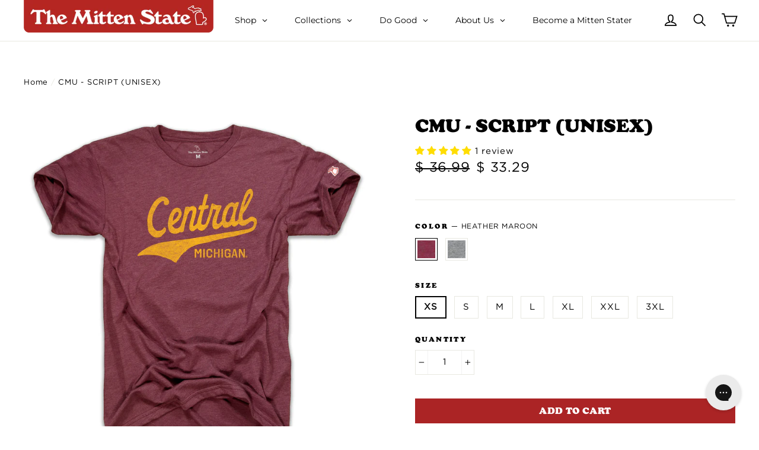

--- FILE ---
content_type: text/html; charset=utf-8
request_url: https://themittenstate.com/products/cmu-script-unisex-sf
body_size: 65196
content:

<!doctype html>
<!--[if IE 9 ]><html class="ie9 no-js"> <![endif]-->
<!--[if (gt IE 9)|!(IE)]><!--> <html class="no-js" lang="en"> <!--<![endif]-->
<head>
  
  <!-- Google Tag Manager -->
<script>(function(w,d,s,l,i){w[l]=w[l]||[];w[l].push({'gtm.start':
new Date().getTime(),event:'gtm.js'});var f=d.getElementsByTagName(s)[0],
j=d.createElement(s),dl=l!='dataLayer'?'&l='+l:'';j.async=true;j.src=
'https://www.googletagmanager.com/gtm.js?id='+i+dl;f.parentNode.insertBefore(j,f);
})(window,document,'script','dataLayer','GTM-N6MTJPR');</script>
<!-- End Google Tag Manager -->
  
  <meta name="google-site-verification" content="GnzST6Z09Ng88qZ3uuC0sQ9xIqYQgEjyavcXb-0m5WI" />
  <meta charset="utf-8">
  <meta http-equiv="X-UA-Compatible" content="IE=edge,chrome=1">
  <meta name="viewport" content="width=device-width,initial-scale=1">
  <meta name="theme-color" content="#ab2425">
  <link rel="canonical" href="https://themittenstate.com/products/cmu-script-unisex-sf"><link rel="shortcut icon" href="//themittenstate.com/cdn/shop/files/tms-favi_32x32.png?v=1614709730" type="image/png" />
<title>
  Cmu - Script | The Mitten State
</title><meta name="description" content="Super soft heathered cotton/poly (60/40) tee.Designed in Michigan by The Mitten State.Assembled in USA.Officially licensed."><meta property="og:site_name" content="The Mitten State">
<meta property="og:url" content="https://themittenstate.com/products/cmu-script-unisex-sf">
<meta property="og:title" content="CMU - SCRIPT (UNISEX)">
<meta property="og:type" content="product">
<meta property="og:description" content="Super soft heathered cotton/poly (60/40) tee.Designed in Michigan by The Mitten State.Assembled in USA.Officially licensed."><meta property="og:price:amount" content="33.29">
  <meta property="og:price:currency" content="USD"><meta property="og:image" content="http://themittenstate.com/cdn/shop/files/CMU---Script-Unisex-Tee-Gray_1200x630.jpg?v=1762448644"><meta property="og:image" content="http://themittenstate.com/cdn/shop/files/CMU---Script-Unisex-Tee-Maroon_1200x630.jpg?v=1752595464">
<meta property="og:image:secure_url" content="https://themittenstate.com/cdn/shop/files/CMU---Script-Unisex-Tee-Gray_1200x630.jpg?v=1762448644"><meta property="og:image:secure_url" content="https://themittenstate.com/cdn/shop/files/CMU---Script-Unisex-Tee-Maroon_1200x630.jpg?v=1752595464">
<meta name="twitter:site" content="@themittenstate">
<meta name="twitter:card" content="summary_large_image">
<meta name="twitter:title" content="CMU - SCRIPT (UNISEX)">
<meta name="twitter:description" content="Super soft heathered cotton/poly (60/40) tee.Designed in Michigan by The Mitten State.Assembled in USA.Officially licensed.">
<link href="//themittenstate.com/cdn/shop/t/64/assets/theme.scss.css?v=141653943337459182621713631918" rel="stylesheet" type="text/css" media="all" />
  
  <link href="//themittenstate.com/cdn/shop/t/64/assets/font.scss?v=99969367900921423111713627706" rel="stylesheet" type="text/css" media="all" />

  <script>
    document.documentElement.className = document.documentElement.className.replace('no-js', 'js');

    window.theme = window.theme || {};
    theme.strings = {
      stockLabel: "[count] in stock",
      cartSavings: "You're saving [savings]",
      cartEmpty: "Your cart is currently empty.",
      cartTermsConfirmation: "You must agree with the terms and conditions of sales to check out"
    };
    theme.settings = {
      cartType: "drawer",
      moneyFormat: "$ {{amount}}",
      themeVersion: "3.1.2"
    };
  </script>

  <script>window.performance && window.performance.mark && window.performance.mark('shopify.content_for_header.start');</script><meta name="google-site-verification" content="GnzST6Z09Ng88qZ3uuC0sQ9xIqYQgEjyavcXb-0m5WI">
<meta id="shopify-digital-wallet" name="shopify-digital-wallet" content="/10584992/digital_wallets/dialog">
<meta name="shopify-checkout-api-token" content="7fca81bc5e77d2557562a9080200c470">
<meta id="in-context-paypal-metadata" data-shop-id="10584992" data-venmo-supported="false" data-environment="production" data-locale="en_US" data-paypal-v4="true" data-currency="USD">
<link rel="alternate" type="application/json+oembed" href="https://themittenstate.com/products/cmu-script-unisex-sf.oembed">
<script async="async" src="/checkouts/internal/preloads.js?locale=en-US"></script>
<link rel="preconnect" href="https://shop.app" crossorigin="anonymous">
<script async="async" src="https://shop.app/checkouts/internal/preloads.js?locale=en-US&shop_id=10584992" crossorigin="anonymous"></script>
<script id="apple-pay-shop-capabilities" type="application/json">{"shopId":10584992,"countryCode":"US","currencyCode":"USD","merchantCapabilities":["supports3DS"],"merchantId":"gid:\/\/shopify\/Shop\/10584992","merchantName":"The Mitten State","requiredBillingContactFields":["postalAddress","email"],"requiredShippingContactFields":["postalAddress","email"],"shippingType":"shipping","supportedNetworks":["visa","masterCard","amex","discover","elo","jcb"],"total":{"type":"pending","label":"The Mitten State","amount":"1.00"},"shopifyPaymentsEnabled":true,"supportsSubscriptions":true}</script>
<script id="shopify-features" type="application/json">{"accessToken":"7fca81bc5e77d2557562a9080200c470","betas":["rich-media-storefront-analytics"],"domain":"themittenstate.com","predictiveSearch":true,"shopId":10584992,"locale":"en"}</script>
<script>var Shopify = Shopify || {};
Shopify.shop = "the-mitten-state.myshopify.com";
Shopify.locale = "en";
Shopify.currency = {"active":"USD","rate":"1.0"};
Shopify.country = "US";
Shopify.theme = {"name":"TMS - ACTIVE","id":167357251869,"schema_name":"Motion","schema_version":"3.1.2","theme_store_id":null,"role":"main"};
Shopify.theme.handle = "null";
Shopify.theme.style = {"id":null,"handle":null};
Shopify.cdnHost = "themittenstate.com/cdn";
Shopify.routes = Shopify.routes || {};
Shopify.routes.root = "/";</script>
<script type="module">!function(o){(o.Shopify=o.Shopify||{}).modules=!0}(window);</script>
<script>!function(o){function n(){var o=[];function n(){o.push(Array.prototype.slice.apply(arguments))}return n.q=o,n}var t=o.Shopify=o.Shopify||{};t.loadFeatures=n(),t.autoloadFeatures=n()}(window);</script>
<script>
  window.ShopifyPay = window.ShopifyPay || {};
  window.ShopifyPay.apiHost = "shop.app\/pay";
  window.ShopifyPay.redirectState = null;
</script>
<script id="shop-js-analytics" type="application/json">{"pageType":"product"}</script>
<script defer="defer" async type="module" src="//themittenstate.com/cdn/shopifycloud/shop-js/modules/v2/client.init-shop-cart-sync_BT-GjEfc.en.esm.js"></script>
<script defer="defer" async type="module" src="//themittenstate.com/cdn/shopifycloud/shop-js/modules/v2/chunk.common_D58fp_Oc.esm.js"></script>
<script defer="defer" async type="module" src="//themittenstate.com/cdn/shopifycloud/shop-js/modules/v2/chunk.modal_xMitdFEc.esm.js"></script>
<script type="module">
  await import("//themittenstate.com/cdn/shopifycloud/shop-js/modules/v2/client.init-shop-cart-sync_BT-GjEfc.en.esm.js");
await import("//themittenstate.com/cdn/shopifycloud/shop-js/modules/v2/chunk.common_D58fp_Oc.esm.js");
await import("//themittenstate.com/cdn/shopifycloud/shop-js/modules/v2/chunk.modal_xMitdFEc.esm.js");

  window.Shopify.SignInWithShop?.initShopCartSync?.({"fedCMEnabled":true,"windoidEnabled":true});

</script>
<script>
  window.Shopify = window.Shopify || {};
  if (!window.Shopify.featureAssets) window.Shopify.featureAssets = {};
  window.Shopify.featureAssets['shop-js'] = {"shop-cart-sync":["modules/v2/client.shop-cart-sync_DZOKe7Ll.en.esm.js","modules/v2/chunk.common_D58fp_Oc.esm.js","modules/v2/chunk.modal_xMitdFEc.esm.js"],"init-fed-cm":["modules/v2/client.init-fed-cm_B6oLuCjv.en.esm.js","modules/v2/chunk.common_D58fp_Oc.esm.js","modules/v2/chunk.modal_xMitdFEc.esm.js"],"shop-cash-offers":["modules/v2/client.shop-cash-offers_D2sdYoxE.en.esm.js","modules/v2/chunk.common_D58fp_Oc.esm.js","modules/v2/chunk.modal_xMitdFEc.esm.js"],"shop-login-button":["modules/v2/client.shop-login-button_QeVjl5Y3.en.esm.js","modules/v2/chunk.common_D58fp_Oc.esm.js","modules/v2/chunk.modal_xMitdFEc.esm.js"],"pay-button":["modules/v2/client.pay-button_DXTOsIq6.en.esm.js","modules/v2/chunk.common_D58fp_Oc.esm.js","modules/v2/chunk.modal_xMitdFEc.esm.js"],"shop-button":["modules/v2/client.shop-button_DQZHx9pm.en.esm.js","modules/v2/chunk.common_D58fp_Oc.esm.js","modules/v2/chunk.modal_xMitdFEc.esm.js"],"avatar":["modules/v2/client.avatar_BTnouDA3.en.esm.js"],"init-windoid":["modules/v2/client.init-windoid_CR1B-cfM.en.esm.js","modules/v2/chunk.common_D58fp_Oc.esm.js","modules/v2/chunk.modal_xMitdFEc.esm.js"],"init-shop-for-new-customer-accounts":["modules/v2/client.init-shop-for-new-customer-accounts_C_vY_xzh.en.esm.js","modules/v2/client.shop-login-button_QeVjl5Y3.en.esm.js","modules/v2/chunk.common_D58fp_Oc.esm.js","modules/v2/chunk.modal_xMitdFEc.esm.js"],"init-shop-email-lookup-coordinator":["modules/v2/client.init-shop-email-lookup-coordinator_BI7n9ZSv.en.esm.js","modules/v2/chunk.common_D58fp_Oc.esm.js","modules/v2/chunk.modal_xMitdFEc.esm.js"],"init-shop-cart-sync":["modules/v2/client.init-shop-cart-sync_BT-GjEfc.en.esm.js","modules/v2/chunk.common_D58fp_Oc.esm.js","modules/v2/chunk.modal_xMitdFEc.esm.js"],"shop-toast-manager":["modules/v2/client.shop-toast-manager_DiYdP3xc.en.esm.js","modules/v2/chunk.common_D58fp_Oc.esm.js","modules/v2/chunk.modal_xMitdFEc.esm.js"],"init-customer-accounts":["modules/v2/client.init-customer-accounts_D9ZNqS-Q.en.esm.js","modules/v2/client.shop-login-button_QeVjl5Y3.en.esm.js","modules/v2/chunk.common_D58fp_Oc.esm.js","modules/v2/chunk.modal_xMitdFEc.esm.js"],"init-customer-accounts-sign-up":["modules/v2/client.init-customer-accounts-sign-up_iGw4briv.en.esm.js","modules/v2/client.shop-login-button_QeVjl5Y3.en.esm.js","modules/v2/chunk.common_D58fp_Oc.esm.js","modules/v2/chunk.modal_xMitdFEc.esm.js"],"shop-follow-button":["modules/v2/client.shop-follow-button_CqMgW2wH.en.esm.js","modules/v2/chunk.common_D58fp_Oc.esm.js","modules/v2/chunk.modal_xMitdFEc.esm.js"],"checkout-modal":["modules/v2/client.checkout-modal_xHeaAweL.en.esm.js","modules/v2/chunk.common_D58fp_Oc.esm.js","modules/v2/chunk.modal_xMitdFEc.esm.js"],"shop-login":["modules/v2/client.shop-login_D91U-Q7h.en.esm.js","modules/v2/chunk.common_D58fp_Oc.esm.js","modules/v2/chunk.modal_xMitdFEc.esm.js"],"lead-capture":["modules/v2/client.lead-capture_BJmE1dJe.en.esm.js","modules/v2/chunk.common_D58fp_Oc.esm.js","modules/v2/chunk.modal_xMitdFEc.esm.js"],"payment-terms":["modules/v2/client.payment-terms_Ci9AEqFq.en.esm.js","modules/v2/chunk.common_D58fp_Oc.esm.js","modules/v2/chunk.modal_xMitdFEc.esm.js"]};
</script>
<script>(function() {
  var isLoaded = false;
  function asyncLoad() {
    if (isLoaded) return;
    isLoaded = true;
    var urls = ["https:\/\/chimpstatic.com\/mcjs-connected\/js\/users\/9e12631eb4dcd62d9f925f466\/276c14713d6038b8cb9473836.js?shop=the-mitten-state.myshopify.com","https:\/\/static.returngo.ai\/master.returngo.ai\/returngo.min.js?shop=the-mitten-state.myshopify.com","\/\/www.powr.io\/powr.js?powr-token=the-mitten-state.myshopify.com\u0026external-type=shopify\u0026shop=the-mitten-state.myshopify.com","https:\/\/d1639lhkj5l89m.cloudfront.net\/js\/storefront\/uppromote.js?shop=the-mitten-state.myshopify.com","https:\/\/config.gorgias.chat\/bundle-loader\/01GYCBYX2YP0N7C3P8PMFJK6P1?source=shopify1click\u0026shop=the-mitten-state.myshopify.com","\/\/www.powr.io\/powr.js?powr-token=the-mitten-state.myshopify.com\u0026external-type=shopify\u0026shop=the-mitten-state.myshopify.com","\/\/cdn.shopify.com\/proxy\/7424f5af4af00ef2ef827aa9b754034ccd40d53e5dcce746965b306eac1768c7\/cdn.shopify.com\/s\/files\/1\/0875\/2064\/files\/easystock-storefront-0.10.17.min.js?shop=the-mitten-state.myshopify.com\u0026sp-cache-control=cHVibGljLCBtYXgtYWdlPTkwMA","https:\/\/cdn.hextom.com\/js\/freeshippingbar.js?shop=the-mitten-state.myshopify.com","https:\/\/cdn.9gtb.com\/loader.js?g_cvt_id=9f16b0bc-38af-4205-820e-7c0e5fe678d6\u0026shop=the-mitten-state.myshopify.com","\/\/backinstock.useamp.com\/widget\/10441_1767153740.js?category=bis\u0026v=6\u0026shop=the-mitten-state.myshopify.com"];
    for (var i = 0; i < urls.length; i++) {
      var s = document.createElement('script');
      s.type = 'text/javascript';
      s.async = true;
      s.src = urls[i];
      var x = document.getElementsByTagName('script')[0];
      x.parentNode.insertBefore(s, x);
    }
  };
  if(window.attachEvent) {
    window.attachEvent('onload', asyncLoad);
  } else {
    window.addEventListener('load', asyncLoad, false);
  }
})();</script>
<script id="__st">var __st={"a":10584992,"offset":-18000,"reqid":"9d85119a-03ce-4d52-aab0-bb5c7f277202-1769223231","pageurl":"themittenstate.com\/products\/cmu-script-unisex-sf","u":"86c8950bd03b","p":"product","rtyp":"product","rid":9135570944285};</script>
<script>window.ShopifyPaypalV4VisibilityTracking = true;</script>
<script id="captcha-bootstrap">!function(){'use strict';const t='contact',e='account',n='new_comment',o=[[t,t],['blogs',n],['comments',n],[t,'customer']],c=[[e,'customer_login'],[e,'guest_login'],[e,'recover_customer_password'],[e,'create_customer']],r=t=>t.map((([t,e])=>`form[action*='/${t}']:not([data-nocaptcha='true']) input[name='form_type'][value='${e}']`)).join(','),a=t=>()=>t?[...document.querySelectorAll(t)].map((t=>t.form)):[];function s(){const t=[...o],e=r(t);return a(e)}const i='password',u='form_key',d=['recaptcha-v3-token','g-recaptcha-response','h-captcha-response',i],f=()=>{try{return window.sessionStorage}catch{return}},m='__shopify_v',_=t=>t.elements[u];function p(t,e,n=!1){try{const o=window.sessionStorage,c=JSON.parse(o.getItem(e)),{data:r}=function(t){const{data:e,action:n}=t;return t[m]||n?{data:e,action:n}:{data:t,action:n}}(c);for(const[e,n]of Object.entries(r))t.elements[e]&&(t.elements[e].value=n);n&&o.removeItem(e)}catch(o){console.error('form repopulation failed',{error:o})}}const l='form_type',E='cptcha';function T(t){t.dataset[E]=!0}const w=window,h=w.document,L='Shopify',v='ce_forms',y='captcha';let A=!1;((t,e)=>{const n=(g='f06e6c50-85a8-45c8-87d0-21a2b65856fe',I='https://cdn.shopify.com/shopifycloud/storefront-forms-hcaptcha/ce_storefront_forms_captcha_hcaptcha.v1.5.2.iife.js',D={infoText:'Protected by hCaptcha',privacyText:'Privacy',termsText:'Terms'},(t,e,n)=>{const o=w[L][v],c=o.bindForm;if(c)return c(t,g,e,D).then(n);var r;o.q.push([[t,g,e,D],n]),r=I,A||(h.body.append(Object.assign(h.createElement('script'),{id:'captcha-provider',async:!0,src:r})),A=!0)});var g,I,D;w[L]=w[L]||{},w[L][v]=w[L][v]||{},w[L][v].q=[],w[L][y]=w[L][y]||{},w[L][y].protect=function(t,e){n(t,void 0,e),T(t)},Object.freeze(w[L][y]),function(t,e,n,w,h,L){const[v,y,A,g]=function(t,e,n){const i=e?o:[],u=t?c:[],d=[...i,...u],f=r(d),m=r(i),_=r(d.filter((([t,e])=>n.includes(e))));return[a(f),a(m),a(_),s()]}(w,h,L),I=t=>{const e=t.target;return e instanceof HTMLFormElement?e:e&&e.form},D=t=>v().includes(t);t.addEventListener('submit',(t=>{const e=I(t);if(!e)return;const n=D(e)&&!e.dataset.hcaptchaBound&&!e.dataset.recaptchaBound,o=_(e),c=g().includes(e)&&(!o||!o.value);(n||c)&&t.preventDefault(),c&&!n&&(function(t){try{if(!f())return;!function(t){const e=f();if(!e)return;const n=_(t);if(!n)return;const o=n.value;o&&e.removeItem(o)}(t);const e=Array.from(Array(32),(()=>Math.random().toString(36)[2])).join('');!function(t,e){_(t)||t.append(Object.assign(document.createElement('input'),{type:'hidden',name:u})),t.elements[u].value=e}(t,e),function(t,e){const n=f();if(!n)return;const o=[...t.querySelectorAll(`input[type='${i}']`)].map((({name:t})=>t)),c=[...d,...o],r={};for(const[a,s]of new FormData(t).entries())c.includes(a)||(r[a]=s);n.setItem(e,JSON.stringify({[m]:1,action:t.action,data:r}))}(t,e)}catch(e){console.error('failed to persist form',e)}}(e),e.submit())}));const S=(t,e)=>{t&&!t.dataset[E]&&(n(t,e.some((e=>e===t))),T(t))};for(const o of['focusin','change'])t.addEventListener(o,(t=>{const e=I(t);D(e)&&S(e,y())}));const B=e.get('form_key'),M=e.get(l),P=B&&M;t.addEventListener('DOMContentLoaded',(()=>{const t=y();if(P)for(const e of t)e.elements[l].value===M&&p(e,B);[...new Set([...A(),...v().filter((t=>'true'===t.dataset.shopifyCaptcha))])].forEach((e=>S(e,t)))}))}(h,new URLSearchParams(w.location.search),n,t,e,['guest_login'])})(!0,!0)}();</script>
<script integrity="sha256-4kQ18oKyAcykRKYeNunJcIwy7WH5gtpwJnB7kiuLZ1E=" data-source-attribution="shopify.loadfeatures" defer="defer" src="//themittenstate.com/cdn/shopifycloud/storefront/assets/storefront/load_feature-a0a9edcb.js" crossorigin="anonymous"></script>
<script crossorigin="anonymous" defer="defer" src="//themittenstate.com/cdn/shopifycloud/storefront/assets/shopify_pay/storefront-65b4c6d7.js?v=20250812"></script>
<script data-source-attribution="shopify.dynamic_checkout.dynamic.init">var Shopify=Shopify||{};Shopify.PaymentButton=Shopify.PaymentButton||{isStorefrontPortableWallets:!0,init:function(){window.Shopify.PaymentButton.init=function(){};var t=document.createElement("script");t.src="https://themittenstate.com/cdn/shopifycloud/portable-wallets/latest/portable-wallets.en.js",t.type="module",document.head.appendChild(t)}};
</script>
<script data-source-attribution="shopify.dynamic_checkout.buyer_consent">
  function portableWalletsHideBuyerConsent(e){var t=document.getElementById("shopify-buyer-consent"),n=document.getElementById("shopify-subscription-policy-button");t&&n&&(t.classList.add("hidden"),t.setAttribute("aria-hidden","true"),n.removeEventListener("click",e))}function portableWalletsShowBuyerConsent(e){var t=document.getElementById("shopify-buyer-consent"),n=document.getElementById("shopify-subscription-policy-button");t&&n&&(t.classList.remove("hidden"),t.removeAttribute("aria-hidden"),n.addEventListener("click",e))}window.Shopify?.PaymentButton&&(window.Shopify.PaymentButton.hideBuyerConsent=portableWalletsHideBuyerConsent,window.Shopify.PaymentButton.showBuyerConsent=portableWalletsShowBuyerConsent);
</script>
<script data-source-attribution="shopify.dynamic_checkout.cart.bootstrap">document.addEventListener("DOMContentLoaded",(function(){function t(){return document.querySelector("shopify-accelerated-checkout-cart, shopify-accelerated-checkout")}if(t())Shopify.PaymentButton.init();else{new MutationObserver((function(e,n){t()&&(Shopify.PaymentButton.init(),n.disconnect())})).observe(document.body,{childList:!0,subtree:!0})}}));
</script>
<link id="shopify-accelerated-checkout-styles" rel="stylesheet" media="screen" href="https://themittenstate.com/cdn/shopifycloud/portable-wallets/latest/accelerated-checkout-backwards-compat.css" crossorigin="anonymous">
<style id="shopify-accelerated-checkout-cart">
        #shopify-buyer-consent {
  margin-top: 1em;
  display: inline-block;
  width: 100%;
}

#shopify-buyer-consent.hidden {
  display: none;
}

#shopify-subscription-policy-button {
  background: none;
  border: none;
  padding: 0;
  text-decoration: underline;
  font-size: inherit;
  cursor: pointer;
}

#shopify-subscription-policy-button::before {
  box-shadow: none;
}

      </style>

<script>window.performance && window.performance.mark && window.performance.mark('shopify.content_for_header.end');</script>

  <!--[if lt IE 9]>
<script src="//cdnjs.cloudflare.com/ajax/libs/html5shiv/3.7.2/html5shiv.min.js" type="text/javascript"></script>
<![endif]-->
<!--[if (lte IE 9) ]><script src="//themittenstate.com/cdn/shop/t/64/assets/match-media.min.js?v=159635276924582161481713627650" type="text/javascript"></script><![endif]-->


  <script src="//ajax.googleapis.com/ajax/libs/jquery/3.1.0/jquery.min.js" type="text/javascript"></script>

  <!--[if (gt IE 9)|!(IE)]><!--><script src="//themittenstate.com/cdn/shop/t/64/assets/vendor.js?v=148446256266353721231713627671" defer="defer"></script><!--<![endif]-->
<!--[if lte IE 9]><script src="//themittenstate.com/cdn/shop/t/64/assets/vendor.js?v=148446256266353721231713627671"></script><![endif]-->


  

  <!--[if (gt IE 9)|!(IE)]><!--><script src="//themittenstate.com/cdn/shop/t/64/assets/theme.js?v=9006276649724526031713627706" defer="defer"></script><!--<![endif]-->
<!--[if lte IE 9]><script src="//themittenstate.com/cdn/shop/t/64/assets/theme.js?v=9006276649724526031713627706"></script><![endif]-->


<link href="//themittenstate.com/cdn/shop/t/64/assets/v3globomenu.css?v=132358689969874556041713627669" rel="stylesheet" type="text/css" media="all">
<script>
  var MenuApp = {
    shop 	: 'the-mitten-state.myshopify.com',
    menu	: "top-menu",
    themeId	: 847,
    menuClass	: 'globomenu-store-847 globomenu globomenu-main globomenu-horizontal globomenu-transition-shift globomenu-items-align-left globomenu-sub-indicators  globomenu-trigger-hover globomenu-responsive globomenu-responsive-collapse ',
    mobileBtn	: '<a class="globomenu-responsive-toggle-847 globomenu-responsive-toggle globomenu-responsive-toggle-content-align-left"><i class="fa fa-bars"></i>Menu</a>',
    linkLists	: {
      
        'main-menu':{
		  title : "Main Menu",
    	  items : ["/collections/all?order=created_at&sort_by=created-descending","/pages/our-story"],
    	  names : ["NEW","OUR STORY"]
      	},
      
        'footer':{
		  title : "ASSISTANCE",
    	  items : ["/pages/contact-us","/pages/shipping","/pages/exchanges-returns","/pages/frequently-asked-questions-faq"],
    	  names : ["Contact Us","Shipping","Exchanges & Returns","FAQ"]
      	},
      
        'useful-information':{
		  title : "Useful Information",
    	  items : ["/pages/contact-us","/pages/frequently-asked-questions","/pages/frequently-asked-questions"],
    	  names : ["Find a Store","Wholesale","Events"]
      	},
      
        'unisex':{
		  title : "UNISEX",
    	  items : [],
    	  names : []
      	},
      
        'youth':{
		  title : "YOUTH",
    	  items : [],
    	  names : []
      	},
      
        'goodies':{
		  title : "GOODIES",
    	  items : [],
    	  names : []
      	},
      
        'sale':{
		  title : "SALE",
    	  items : [],
    	  names : []
      	},
      
        'colleges':{
		  title : "COLLEGES",
    	  items : ["/collections/university-of-michigan2"],
    	  names : ["Michigan"]
      	},
      
        'top-menu':{
		  title : "Top Menu",
    	  items : ["#","#","https://themittenstate.com/pages/mitten-state-collections","#","https://themittenstate.com/collections/lastcall","/pages/become-a-official-mitten-stater"],
    	  names : ["Shop","Goods","Collections","Do Good","Last Call","Become a Mitten Stater"]
      	},
      
        'retail':{
		  title : "Wholesale",
    	  items : ["https://wholesale.themittenstate.com/"],
    	  names : ["Click Here to Apply!"]
      	},
      
        'connect':{
		  title : "CONNECT",
    	  items : ["http://www.facebook.com/themittenstate","http://twitter.com/themittenstate","https://www.instagram.com/themittenstate/"],
    	  names : ["Facebook","Twitter","Instagram"]
      	},
      
        '278103228450-child-f1d041e97c6fa9f682f67f5536555e83-legacy-do-good':{
		  title : "Do Good",
    	  items : ["/pages/two-peninsulas-one-pure-michigan","/collections/the-mitten","/pages/west-michigan-trails","/pages/catch-charity","/pages/probert-ride"],
    	  names : ["Two Peninsulas. One Pure Michigan.","Kids' Food Basket","Michigan Trails","CATCH Charity","Bob Probert Ride"]
      	},
      
        '278103457826-child-035fdf661ed01edbdaed2072123e27fe-legacy-shop':{
		  title : "Shop",
    	  items : ["/collections/unisex","https://themittenstate.com/collections/fleece","https://themittenstate.com/collections/long-sleeves","https://themittenstate.com/collections/classics","https://themittenstate.com/products/the-classic-v-neck-unisex","/collections/youth","/collections/face-covers","/collections/headwear","/collections/new"],
    	  names : ["Unisex Tees","Fleece","Long Sleeves","Classic Tees","V-Necks","Youth","Face Covers","Headware","What's New"]
      	},
      
        '278103916578-child-0735742dd7ea8d49480c002622b6667c-legacy-collections':{
		  title : "Collections",
    	  items : ["https://themittenstate.com/collections/university-of-michigan","https://themittenstate.com/collections/michigan-state-university","https://themittenstate.com/collections/michigan-outdoors","https://themittenstate.com/collections/summer","https://themittenstate.com/collections/places","https://themittenstate.com/collections/mi-slogans","https://themittenstate.com/collections/mi-sports","https://themittenstate.com/collections/michigan-brands","https://themittenstate.com/collections/general-motors"],
    	  names : ["University of Michigan","Michigan State University","Outdoors","Summer","Parks & Places","MI Sayings","MI Sports","Michigan Brands","General Motors"]
      	},
      
        '278104506402-child-742abc6315d7d3743dacd37d9a6b059e-legacy-goods':{
		  title : "Goods",
    	  items : ["https://themittenstate.com/collections/stickers","https://themittenstate.com/collections/drinkware","https://themittenstate.com/products/michi-gummies","https://themittenstate.com/collections/faygo"],
    	  names : ["Stickers","Drinkware","Michi-Gummies","Faygo Candles"]
      	},
      
        'customer-account-main-menu':{
		  title : "Customer account main menu",
    	  items : ["/","https://shopify.com/10584992/account/orders?locale=en&region_country=US"],
    	  names : ["Shop","Orders"]
      	}
      
  	}
  };
</script>

<script id="globo-hidden-menu" type="text/html">
<li class="globomenu-item  globomenu-item-level-0 globomenu-item-has-children globomenu-has-submenu-drop globomenu-has-submenu-mega">
                    <a title="Shop" class="globomenu-target " href="#"><span class="globomenu-target-title globomenu-target-text">Shop</span><i class="globomenu-retractor fa fa-times"></i></a><ul class="globomenu-submenu globomenu-grid-row globomenu-submenu-drop globomenu-submenu-type-mega globomenu-submenu-align-full_width"><li class="globomenu-item  globomenu-item-header globomenu-has-submenu-stack globomenu-column globomenu-column-1-7">
                    <a title="APPAREL" class="globomenu-target " href="#"><span class="globomenu-target-title globomenu-target-text">APPAREL</span><i class="globomenu-retractor fa fa-times"></i></a><ul class="globomenu-submenu globomenu-submenu-type-stack"><li class="globomenu-item  gin">
                    <a title="Unisex" class="globomenu-target " href="/collections/unisex"><span class="globomenu-target-title globomenu-target-text">Unisex</span></a></li><li class="globomenu-item  gin">
                    <a title="Youth" class="globomenu-target " href="/collections/youth"><span class="globomenu-target-title globomenu-target-text">Youth</span></a></li><li class="globomenu-item  gin">
                    <a title="Accessories" class="globomenu-target " href="https://themittenstate.com/collections/accessories"><span class="globomenu-target-title globomenu-target-text">Accessories<span class="globomenu-target-description globomenu-target-text">Hats, Beanies, Scarf, & More!</span></span></a></li></ul></li><li class="globomenu-item  globomenu-item-header globomenu-has-submenu-stack globomenu-column globomenu-column-1-7">
                    <a title="STYLE" class="globomenu-target " href="#"><span class="globomenu-target-title globomenu-target-text">STYLE</span><i class="globomenu-retractor fa fa-times"></i></a><ul class="globomenu-submenu globomenu-submenu-type-stack"><li class="globomenu-item  gin">
                    <a title="T-Shirts" class="globomenu-target " href="https://themittenstate.com/collections/t-shirts"><span class="globomenu-target-title globomenu-target-text">T-Shirts</span></a></li><li class="globomenu-item  gin">
                    <a title="V-Necks" class="globomenu-target " href="https://themittenstate.com/products/the-classic-v-neck-unisex"><span class="globomenu-target-title globomenu-target-text">V-Necks</span></a></li><li class="globomenu-item  gin">
                    <a title="Long Sleeves" class="globomenu-target " href="https://themittenstate.com/collections/long-sleeves"><span class="globomenu-target-title globomenu-target-text">Long Sleeves</span></a></li><li class="globomenu-item  gin">
                    <a title="Fleece" class="globomenu-target " href="https://themittenstate.com/collections/fleece"><span class="globomenu-target-title globomenu-target-text">Fleece</span></a></li></ul></li><li class="globomenu-item  globomenu-item-header globomenu-has-submenu-stack globomenu-column globomenu-column-1-7">
                    <a title="GOODS" class="globomenu-target " href="https://themittenstate.com/collections/goods"><span class="globomenu-target-title globomenu-target-text">GOODS</span><i class="globomenu-retractor fa fa-times"></i></a><ul class="globomenu-submenu globomenu-submenu-type-stack"><li class="globomenu-item  gin">
                    <a title="Stickers &amp; Decals" class="globomenu-target " href="/collections/stickers"><span class="globomenu-target-title globomenu-target-text">Stickers & Decals</span></a></li><li class="globomenu-item  gin">
                    <a title="Drinkware" class="globomenu-target " href="/collections/drinkware"><span class="globomenu-target-title globomenu-target-text">Drinkware</span></a></li><li class="globomenu-item  gin">
                    <a title="Faygo Candles" class="globomenu-target " href="https://themittenstate.com/collections/faygo"><span class="globomenu-target-title globomenu-target-text">Faygo Candles</span></a></li><li class="globomenu-item  gin">
                    <a title="Michi-Gummies" class="globomenu-target " href="https://themittenstate.com/collections/michi-gummies"><span class="globomenu-target-title globomenu-target-text">Michi-Gummies</span></a></li><li class="globomenu-item  gin">
                    <a title="Keychain Bottle Opener" class="globomenu-target " href="https://themittenstate.com/products/mitten-keychain-bottle-opener"><span class="globomenu-target-title globomenu-target-text">Keychain Bottle Opener</span></a></li><li class="globomenu-item  gin">
                    <a title="Totes" class="globomenu-target " href="https://themittenstate.com/collections/totes"><span class="globomenu-target-title globomenu-target-text">Totes</span></a></li><li class="globomenu-item  gin">
                    <a title="Gift Cards" class="globomenu-target " href="https://themittenstate.com/collections/goods/products/gift-card"><span class="globomenu-target-title globomenu-target-text">Gift Cards</span></a></li></ul></li><li class="globomenu-item  globomenu-item-header globomenu-has-submenu-stack globomenu-column globomenu-column-1-6">
                    <a title="COLLECTIONS" class="globomenu-target " href="https://themittenstate.com/pages/mitten-state-collections"><span class="globomenu-target-title globomenu-target-text">COLLECTIONS</span><i class="globomenu-retractor fa fa-times"></i></a><ul class="globomenu-submenu globomenu-submenu-type-stack"><li class="globomenu-item  gin">
                    <a title="What's New" class="globomenu-target " href="https://themittenstate.com/collections/new"><span class="globomenu-target-title globomenu-target-text">What's New</span></a></li><li class="globomenu-item  gin">
                    <a title="Michigan Outdoors" class="globomenu-target " href="https://themittenstate.com/collections/michigan-outdoors"><span class="globomenu-target-title globomenu-target-text">Michigan Outdoors</span></a></li><li class="globomenu-item  gin">
                    <a title="The Things We Say" class="globomenu-target " href="https://themittenstate.com/collections/mi-slogans"><span class="globomenu-target-title globomenu-target-text">The Things We Say</span></a></li><li class="globomenu-item  gin">
                    <a title="Parks &amp; Places" class="globomenu-target " href="https://themittenstate.com/collections/places"><span class="globomenu-target-title globomenu-target-text">Parks & Places</span></a></li><li class="globomenu-item  gin">
                    <a title="Michigan Brands" class="globomenu-target " href="https://themittenstate.com/collections/michigan-brands"><span class="globomenu-target-title globomenu-target-text">Michigan Brands</span></a></li><li class="globomenu-item  gin">
                    <a title="Michigan Sports" class="globomenu-target " href="https://themittenstate.com/collections/mi-sports"><span class="globomenu-target-title globomenu-target-text">Michigan Sports</span></a></li><li class="globomenu-item  gin">
                    <a title="Winter Collection" class="globomenu-target " href="https://themittenstate.com/collections/michigan-winter"><span class="globomenu-target-title globomenu-target-text">Winter Collection</span></a></li><li class="globomenu-item  gin">
                    <a title="The Classics" class="globomenu-target " href="https://themittenstate.com/collections/classics"><span class="globomenu-target-title globomenu-target-text">The Classics</span></a></li><li class="globomenu-item  gin">
                    <a title="Shop More Collections" class="globomenu-target " href="https://themittenstate.com/pages/mitten-state-collections"><span class="globomenu-target-title globomenu-target-text">Shop More Collections</span></a></li></ul></li><li class="globomenu-item  gin globomenu-column globomenu-column-1-8">
                    <a  class="globomenu-target  globomenu-target-with-image gilia" href="https://themittenstate.com/collections/university-of-michigan"><img class="globomenu-image" src="//themittenstate.com/cdn/shop/t/64/assets/menu_img_2009_1571709683.png?v=118334335004604574881713627658" alt=""><span class="globomenu-target-title globomenu-target-text"></span></a></li><li class="globomenu-item  gin globomenu-column globomenu-column-1-8">
                    <a  class="globomenu-target  globomenu-target-with-image gilia" href="https://themittenstate.com/collections/michigan-state-university"><img class="globomenu-image" src="//themittenstate.com/cdn/shop/t/64/assets/menu_img_2009_1571709757.png?v=147694160276257110971713627658" alt=""><span class="globomenu-target-title globomenu-target-text"></span></a></li><li class="globomenu-item  gin globomenu-column globomenu-column-1-8">
                    <a  class="globomenu-target  globomenu-target-with-image gilia" href="https://themittenstate.com/collections/general-motors"><img class="globomenu-image" src="//themittenstate.com/cdn/shop/t/64/assets/menu_img_2009_1598706837.png?v=114862035926207332131713627659" alt=""><span class="globomenu-target-title globomenu-target-text"></span></a></li><li class="globomenu-item  gin globomenu-column globomenu-column-1-8">
                    <a  class="globomenu-target  globomenu-target-with-image gilia" href="https://themittenstate.com/collections/pure-michigan"><img class="globomenu-image" src="//themittenstate.com/cdn/shop/t/64/assets/menu_img_2009_1598897637.png?v=126813191610886782111713627660" alt=""><span class="globomenu-target-title globomenu-target-text"></span></a></li></ul></li><li class="globomenu-item  globomenu-item-level-0 globomenu-item-has-children globomenu-has-submenu-drop globomenu-has-submenu-flyout">
                    <a title="Do Good" class="globomenu-target " href="#"><span class="globomenu-target-title globomenu-target-text">Do Good</span><i class="globomenu-retractor fa fa-times"></i></a><ul class="globomenu-submenu globomenu-submenu-drop globomenu-submenu-type-flyout globomenu-submenu-align-left_edge_bar"><li class="globomenu-item  gin">
                    <a title="The Kids' Food Basket" class="globomenu-target " href="https://themittenstate.com/products/kids-food-basket-unisex"><span class="globomenu-target-title globomenu-target-text">The Kids' Food Basket<span class="globomenu-target-description globomenu-target-text">Equipping children and families with greater access to fresh, locally grown food can help us build a more vibrant, healthier Michigan.</span></span></a></li><li class="globomenu-item  gin">
                    <a title="Official Pure Michigan Gear" class="globomenu-target " href="https://themittenstate.com/collections/pure-michigan"><span class="globomenu-target-title globomenu-target-text">Official Pure Michigan Gear<span class="globomenu-target-description globomenu-target-text">A Portion of Proceeds goes to Michigan Cares for Tourism.</span></span></a></li><li class="globomenu-item  gin">
                    <a title="National Forests" class="globomenu-target " href="https://themittenstate.com/collections/national-forests"><span class="globomenu-target-title globomenu-target-text">National Forests<span class="globomenu-target-description globomenu-target-text">Smokey Bear, Woodsy Owl, We Can Help Our National Forests!</span></span></a></li><li class="globomenu-item  gin">
                    <a title="CATCH CHARITY" class="globomenu-target " href="https://themittenstate.com/pages/catch-charity"><span class="globomenu-target-title globomenu-target-text">CATCH CHARITY<span class="globomenu-target-description globomenu-target-text">Sparky Anderson's CATCH Charity raises money to help improve the quality of life for sick, vulnerable, and economically disadvantaged children in Detroit.</span></span></a></li><li class="globomenu-item  gin">
                    <a title="The Dogtopia Foundation" class="globomenu-target " href="https://themittenstate.com/pages/dogtopia-foundation"><span class="globomenu-target-title globomenu-target-text">The Dogtopia Foundation</span></a></li><li class="globomenu-item  gin">
                    <a title="Mental Health Matters" class="globomenu-target " href="https://themittenstate.com/pages/mental-health-matters"><span class="globomenu-target-title globomenu-target-text">Mental Health Matters<span class="globomenu-target-description globomenu-target-text">Hope Network</span></span></a></li><li class="globomenu-item  gin">
                    <a title="Bob Probert Ride" class="globomenu-target " href="https://themittenstate.com/pages/probert-ride"><span class="globomenu-target-title globomenu-target-text">Bob Probert Ride</span></a></li><li class="globomenu-item  gin">
                    <a title="EGR" class="globomenu-target " href="https://themittenstate.com/collections/east-grand-rapids"><span class="globomenu-target-title globomenu-target-text">EGR<span class="globomenu-target-description globomenu-target-text">Family Promise works to end homelessness in the Grand Rapids area, one family at a time.</span></span></a></li></ul></li><li class="globomenu-item  globomenu-item-level-0 globomenu-item-has-children globomenu-has-submenu-drop globomenu-has-submenu-flyout">
                    <a title="About Us" class="globomenu-target " href="#"><span class="globomenu-target-title globomenu-target-text">About Us</span><i class="globomenu-retractor fa fa-times"></i></a><ul class="globomenu-submenu globomenu-submenu-drop globomenu-submenu-type-flyout globomenu-submenu-align-left_edge_bar"><li class="globomenu-item  gin">
                    <a title="Our Mission" class="globomenu-target " href="https://themittenstate.com/pages/our-mission"><span class="globomenu-target-title globomenu-target-text">Our Mission<span class="globomenu-target-description globomenu-target-text">How You've Helped</span></span></a></li><li class="globomenu-item  gin">
                    <a title="Blog" class="globomenu-target " href="https://themittenstate.com/blogs/news"><span class="globomenu-target-title globomenu-target-text">Blog<span class="globomenu-target-description globomenu-target-text">News, Updates, and fun MI based Info</span></span></a></li></ul></li><li class="globomenu-item  globomenu-item-level-0 gin">
                    <a title="Become a Mitten Stater" class="globomenu-target " href="https://themittenstate.com/pages/become-a-official-mitten-stater"><span class="globomenu-target-title globomenu-target-text">Become a Mitten Stater</span></a></li><li class="globomenu-item  globomenu-item-level-0 gin">
                    <a title="LAST CALL" class="globomenu-target " href="https://themittenstate.com/collections/lastcall"><span class="globomenu-target-title globomenu-target-text">LAST CALL</span></a></li></script>

<script src="//themittenstate.com/cdn/shop/t/64/assets/v3globomenu.min.js?v=61738087464660737441713627670" type="text/javascript"></script>
<script>MenuApp.init();</script>



<!--begin-bc-sf-filter-css-->
<link href="//themittenstate.com/cdn/shop/t/64/assets/bc-sf-filter.css?v=72635465527945079061713627545" rel="stylesheet" type="text/css" media="all" />
<!--end-bc-sf-filter-css-->
<!--Gem_Page_Header_Script-->
    


<!--End_Gem_Page_Header_Script-->

  <script>
        window.zoorixCartData = {
          currency: "USD",
          currency_symbol: "$",
          
          original_total_price: 0,
          total_discount: 0,
          item_count: 0,
          items: [
              
          ]
       	  
        }
</script>
  
<!-- Start of Judge.me Core -->
<link rel="dns-prefetch" href="https://cdn.judge.me/">
<script data-cfasync='false' class='jdgm-settings-script'>window.jdgmSettings={"pagination":5,"disable_web_reviews":true,"badge_no_review_text":"No reviews","badge_n_reviews_text":"{{ n }} review/reviews","badge_star_color":"#ffdd00","hide_badge_preview_if_no_reviews":true,"badge_hide_text":false,"enforce_center_preview_badge":false,"widget_title":"Customer Reviews","widget_open_form_text":"Write a review","widget_close_form_text":"Cancel review","widget_refresh_page_text":"Refresh page","widget_summary_text":"Based on {{ number_of_reviews }} review/reviews","widget_no_review_text":"Be the first to write a review","widget_name_field_text":"Display name","widget_verified_name_field_text":"Verified Name (public)","widget_name_placeholder_text":"Display name","widget_required_field_error_text":"This field is required.","widget_email_field_text":"Email address","widget_verified_email_field_text":"Verified Email (private, can not be edited)","widget_email_placeholder_text":"Your email address","widget_email_field_error_text":"Please enter a valid email address.","widget_rating_field_text":"Rating","widget_review_title_field_text":"Review Title","widget_review_title_placeholder_text":"Give your review a title","widget_review_body_field_text":"Review content","widget_review_body_placeholder_text":"Start writing here...","widget_pictures_field_text":"Picture/Video (optional)","widget_submit_review_text":"Submit Review","widget_submit_verified_review_text":"Submit Verified Review","widget_submit_success_msg_with_auto_publish":"Thank you! Please refresh the page in a few moments to see your review. You can remove or edit your review by logging into \u003ca href='https://judge.me/login' target='_blank' rel='nofollow noopener'\u003eJudge.me\u003c/a\u003e","widget_submit_success_msg_no_auto_publish":"Thank you! Your review will be published as soon as it is approved by the shop admin. You can remove or edit your review by logging into \u003ca href='https://judge.me/login' target='_blank' rel='nofollow noopener'\u003eJudge.me\u003c/a\u003e","widget_show_default_reviews_out_of_total_text":"Showing {{ n_reviews_shown }} out of {{ n_reviews }} reviews.","widget_show_all_link_text":"Show all","widget_show_less_link_text":"Show less","widget_author_said_text":"{{ reviewer_name }} said:","widget_days_text":"{{ n }} days ago","widget_weeks_text":"{{ n }} week/weeks ago","widget_months_text":"{{ n }} month/months ago","widget_years_text":"{{ n }} year/years ago","widget_yesterday_text":"Yesterday","widget_today_text":"Today","widget_replied_text":"\u003e\u003e {{ shop_name }} replied:","widget_read_more_text":"Read more","widget_reviewer_name_as_initial":"","widget_rating_filter_color":"","widget_rating_filter_see_all_text":"See all reviews","widget_sorting_most_recent_text":"Most Recent","widget_sorting_highest_rating_text":"Highest Rating","widget_sorting_lowest_rating_text":"Lowest Rating","widget_sorting_with_pictures_text":"Only Pictures","widget_sorting_most_helpful_text":"Most Helpful","widget_open_question_form_text":"Ask a question","widget_reviews_subtab_text":"Reviews","widget_questions_subtab_text":"Questions","widget_question_label_text":"Question","widget_answer_label_text":"Answer","widget_question_placeholder_text":"Write your question here","widget_submit_question_text":"Submit Question","widget_question_submit_success_text":"Thank you for your question! We will notify you once it gets answered.","widget_star_color":"#ffdd00","verified_badge_text":"Verified","verified_badge_bg_color":"","verified_badge_text_color":"","verified_badge_placement":"left-of-reviewer-name","widget_review_max_height":"","widget_hide_border":false,"widget_social_share":false,"widget_thumb":false,"widget_review_location_show":false,"widget_location_format":"country_iso_code","all_reviews_include_out_of_store_products":true,"all_reviews_out_of_store_text":"(out of store)","all_reviews_pagination":100,"all_reviews_product_name_prefix_text":"about","enable_review_pictures":true,"enable_question_anwser":false,"widget_theme":"leex","review_date_format":"mm/dd/yyyy","default_sort_method":"most-recent","widget_product_reviews_subtab_text":"Product Reviews","widget_shop_reviews_subtab_text":"Shop Reviews","widget_other_products_reviews_text":"Reviews for other products","widget_store_reviews_subtab_text":"Store reviews","widget_no_store_reviews_text":"This store hasn't received any reviews yet","widget_web_restriction_product_reviews_text":"This product hasn't received any reviews yet","widget_no_items_text":"No items found","widget_show_more_text":"Show more","widget_write_a_store_review_text":"Write a Store Review","widget_other_languages_heading":"Reviews in Other Languages","widget_translate_review_text":"Translate review to {{ language }}","widget_translating_review_text":"Translating...","widget_show_original_translation_text":"Show original ({{ language }})","widget_translate_review_failed_text":"Review couldn't be translated.","widget_translate_review_retry_text":"Retry","widget_translate_review_try_again_later_text":"Try again later","show_product_url_for_grouped_product":false,"widget_sorting_pictures_first_text":"Pictures First","show_pictures_on_all_rev_page_mobile":false,"show_pictures_on_all_rev_page_desktop":false,"floating_tab_hide_mobile_install_preference":false,"floating_tab_button_name":"★ Reviews","floating_tab_title":"Let customers speak for us","floating_tab_button_color":"","floating_tab_button_background_color":"","floating_tab_url":"","floating_tab_url_enabled":false,"floating_tab_tab_style":"text","all_reviews_text_badge_text":"Customers rate us {{ shop.metafields.judgeme.all_reviews_rating | round: 1 }}/5 based on {{ shop.metafields.judgeme.all_reviews_count }} reviews.","all_reviews_text_badge_text_branded_style":"{{ shop.metafields.judgeme.all_reviews_rating | round: 1 }} out of 5 stars based on {{ shop.metafields.judgeme.all_reviews_count }} reviews","is_all_reviews_text_badge_a_link":false,"show_stars_for_all_reviews_text_badge":false,"all_reviews_text_badge_url":"","all_reviews_text_style":"text","all_reviews_text_color_style":"judgeme_brand_color","all_reviews_text_color":"#108474","all_reviews_text_show_jm_brand":true,"featured_carousel_show_header":true,"featured_carousel_title":"Let customers speak for us","testimonials_carousel_title":"Customers are saying","videos_carousel_title":"Real customer stories","cards_carousel_title":"Customers are saying","featured_carousel_count_text":"from {{ n }} reviews","featured_carousel_add_link_to_all_reviews_page":false,"featured_carousel_url":"","featured_carousel_show_images":true,"featured_carousel_autoslide_interval":5,"featured_carousel_arrows_on_the_sides":false,"featured_carousel_height":250,"featured_carousel_width":80,"featured_carousel_image_size":0,"featured_carousel_image_height":250,"featured_carousel_arrow_color":"#eeeeee","verified_count_badge_style":"vintage","verified_count_badge_orientation":"horizontal","verified_count_badge_color_style":"judgeme_brand_color","verified_count_badge_color":"#108474","is_verified_count_badge_a_link":false,"verified_count_badge_url":"","verified_count_badge_show_jm_brand":true,"widget_rating_preset_default":5,"widget_first_sub_tab":"product-reviews","widget_show_histogram":true,"widget_histogram_use_custom_color":false,"widget_pagination_use_custom_color":false,"widget_star_use_custom_color":true,"widget_verified_badge_use_custom_color":false,"widget_write_review_use_custom_color":false,"picture_reminder_submit_button":"Upload Pictures","enable_review_videos":false,"mute_video_by_default":false,"widget_sorting_videos_first_text":"Videos First","widget_review_pending_text":"Pending","featured_carousel_items_for_large_screen":3,"social_share_options_order":"Facebook,Twitter","remove_microdata_snippet":false,"disable_json_ld":false,"enable_json_ld_products":false,"preview_badge_show_question_text":false,"preview_badge_no_question_text":"No questions","preview_badge_n_question_text":"{{ number_of_questions }} question/questions","qa_badge_show_icon":false,"qa_badge_position":"same-row","remove_judgeme_branding":false,"widget_add_search_bar":false,"widget_search_bar_placeholder":"Search","widget_sorting_verified_only_text":"Verified only","featured_carousel_theme":"default","featured_carousel_show_rating":true,"featured_carousel_show_title":true,"featured_carousel_show_body":true,"featured_carousel_show_date":false,"featured_carousel_show_reviewer":true,"featured_carousel_show_product":false,"featured_carousel_header_background_color":"#108474","featured_carousel_header_text_color":"#ffffff","featured_carousel_name_product_separator":"reviewed","featured_carousel_full_star_background":"#108474","featured_carousel_empty_star_background":"#dadada","featured_carousel_vertical_theme_background":"#f9fafb","featured_carousel_verified_badge_enable":false,"featured_carousel_verified_badge_color":"#108474","featured_carousel_border_style":"round","featured_carousel_review_line_length_limit":3,"featured_carousel_more_reviews_button_text":"Read more reviews","featured_carousel_view_product_button_text":"View product","all_reviews_page_load_reviews_on":"scroll","all_reviews_page_load_more_text":"Load More Reviews","disable_fb_tab_reviews":false,"enable_ajax_cdn_cache":false,"widget_public_name_text":"displayed publicly like","default_reviewer_name":"John Smith","default_reviewer_name_has_non_latin":true,"widget_reviewer_anonymous":"Anonymous","medals_widget_title":"Judge.me Review Medals","medals_widget_background_color":"#f9fafb","medals_widget_position":"footer_all_pages","medals_widget_border_color":"#f9fafb","medals_widget_verified_text_position":"left","medals_widget_use_monochromatic_version":false,"medals_widget_elements_color":"#108474","show_reviewer_avatar":true,"widget_invalid_yt_video_url_error_text":"Not a YouTube video URL","widget_max_length_field_error_text":"Please enter no more than {0} characters.","widget_show_country_flag":false,"widget_show_collected_via_shop_app":true,"widget_verified_by_shop_badge_style":"light","widget_verified_by_shop_text":"Verified by Shop","widget_show_photo_gallery":false,"widget_load_with_code_splitting":true,"widget_ugc_install_preference":true,"widget_ugc_title":"#TheMittenState","widget_ugc_subtitle":"Tag us to see your picture featured in our page! Made for Michigan.","widget_ugc_arrows_color":"#c71933","widget_ugc_primary_button_text":"Buy Now","widget_ugc_primary_button_background_color":"#B62724","widget_ugc_primary_button_text_color":"#ffffff","widget_ugc_primary_button_border_width":"0","widget_ugc_primary_button_border_style":"none","widget_ugc_primary_button_border_color":"#B62724","widget_ugc_primary_button_border_radius":"25","widget_ugc_secondary_button_text":"Load More","widget_ugc_secondary_button_background_color":"#ffffff","widget_ugc_secondary_button_text_color":"#B62724","widget_ugc_secondary_button_border_width":"2","widget_ugc_secondary_button_border_style":"solid","widget_ugc_secondary_button_border_color":"#B62724","widget_ugc_secondary_button_border_radius":"25","widget_ugc_reviews_button_text":"View Reviews","widget_ugc_reviews_button_background_color":"#ffffff","widget_ugc_reviews_button_text_color":"#B62724","widget_ugc_reviews_button_border_width":"2","widget_ugc_reviews_button_border_style":"solid","widget_ugc_reviews_button_border_color":"#B62724","widget_ugc_reviews_button_border_radius":"25","widget_ugc_reviews_button_link_to":"store-product-page","widget_ugc_show_post_date":false,"widget_ugc_max_width":"1500","widget_rating_metafield_value_type":true,"widget_primary_color":"#b32523","widget_enable_secondary_color":false,"widget_secondary_color":"#edf5f5","widget_summary_average_rating_text":"{{ average_rating }} out of 5","widget_media_grid_title":"Customer photos \u0026 videos","widget_media_grid_see_more_text":"See more","widget_round_style":true,"widget_show_product_medals":false,"widget_verified_by_judgeme_text":"Verified","widget_show_store_medals":false,"widget_verified_by_judgeme_text_in_store_medals":"Verified by Judge.me","widget_media_field_exceed_quantity_message":"Sorry, we can only accept {{ max_media }} for one review.","widget_media_field_exceed_limit_message":"{{ file_name }} is too large, please select a {{ media_type }} less than {{ size_limit }}MB.","widget_review_submitted_text":"Review Submitted!","widget_question_submitted_text":"Question Submitted!","widget_close_form_text_question":"Cancel","widget_write_your_answer_here_text":"Write your answer here","widget_enabled_branded_link":true,"widget_show_collected_by_judgeme":false,"widget_reviewer_name_color":"","widget_write_review_text_color":"","widget_write_review_bg_color":"","widget_collected_by_judgeme_text":"collected by Judge.me","widget_pagination_type":"standard","widget_load_more_text":"Load More","widget_load_more_color":"#108474","widget_full_review_text":"Full Review","widget_read_more_reviews_text":"Read More Reviews","widget_read_questions_text":"Read Questions","widget_questions_and_answers_text":"Questions \u0026 Answers","widget_verified_by_text":"Verified by","widget_verified_text":"Verified","widget_number_of_reviews_text":"{{ number_of_reviews }} reviews","widget_back_button_text":"Back","widget_next_button_text":"Next","widget_custom_forms_filter_button":"Filters","custom_forms_style":"vertical","widget_show_review_information":false,"how_reviews_are_collected":"How reviews are collected?","widget_show_review_keywords":false,"widget_gdpr_statement":"How we use your data: We'll only contact you about the review you left, and only if necessary. By submitting your review, you agree to Judge.me's \u003ca href='https://judge.me/terms' target='_blank' rel='nofollow noopener'\u003eterms\u003c/a\u003e, \u003ca href='https://judge.me/privacy' target='_blank' rel='nofollow noopener'\u003eprivacy\u003c/a\u003e and \u003ca href='https://judge.me/content-policy' target='_blank' rel='nofollow noopener'\u003econtent\u003c/a\u003e policies.","widget_multilingual_sorting_enabled":false,"widget_translate_review_content_enabled":false,"widget_translate_review_content_method":"manual","popup_widget_review_selection":"automatically","popup_widget_round_border_style":true,"popup_widget_show_title":true,"popup_widget_show_body":true,"popup_widget_show_reviewer":true,"popup_widget_show_product":true,"popup_widget_show_pictures":true,"popup_widget_use_review_picture":false,"popup_widget_show_on_home_page":false,"popup_widget_show_on_product_page":true,"popup_widget_show_on_collection_page":true,"popup_widget_show_on_cart_page":true,"popup_widget_position":"bottom_left","popup_widget_first_review_delay":6,"popup_widget_duration":7,"popup_widget_interval":10,"popup_widget_review_count":9,"popup_widget_hide_on_mobile":false,"review_snippet_widget_round_border_style":true,"review_snippet_widget_card_color":"#FFFFFF","review_snippet_widget_slider_arrows_background_color":"#FFFFFF","review_snippet_widget_slider_arrows_color":"#000000","review_snippet_widget_star_color":"#108474","show_product_variant":false,"all_reviews_product_variant_label_text":"Variant: ","widget_show_verified_branding":false,"widget_ai_summary_title":"Customers say","widget_ai_summary_disclaimer":"AI-powered review summary based on recent customer reviews","widget_show_ai_summary":false,"widget_show_ai_summary_bg":false,"widget_show_review_title_input":true,"redirect_reviewers_invited_via_email":"review_widget","request_store_review_after_product_review":false,"request_review_other_products_in_order":false,"review_form_color_scheme":"default","review_form_corner_style":"square","review_form_star_color":{},"review_form_text_color":"#333333","review_form_background_color":"#ffffff","review_form_field_background_color":"#fafafa","review_form_button_color":{},"review_form_button_text_color":"#ffffff","review_form_modal_overlay_color":"#000000","review_content_screen_title_text":"How would you rate this product?","review_content_introduction_text":"We would love it if you would share a bit about your experience.","store_review_form_title_text":"How would you rate this store?","store_review_form_introduction_text":"We would love it if you would share a bit about your experience.","show_review_guidance_text":true,"one_star_review_guidance_text":"Poor","five_star_review_guidance_text":"Great","customer_information_screen_title_text":"About you","customer_information_introduction_text":"Please tell us more about you.","custom_questions_screen_title_text":"Your experience in more detail","custom_questions_introduction_text":"Here are a few questions to help us understand more about your experience.","review_submitted_screen_title_text":"Thanks for your review!","review_submitted_screen_thank_you_text":"We are processing it and it will appear on the store soon.","review_submitted_screen_email_verification_text":"Please confirm your email by clicking the link we just sent you. This helps us keep reviews authentic.","review_submitted_request_store_review_text":"Would you like to share your experience of shopping with us?","review_submitted_review_other_products_text":"Would you like to review these products?","store_review_screen_title_text":"Would you like to share your experience of shopping with us?","store_review_introduction_text":"We value your feedback and use it to improve. Please share any thoughts or suggestions you have.","reviewer_media_screen_title_picture_text":"Share a picture","reviewer_media_introduction_picture_text":"Upload a photo to support your review.","reviewer_media_screen_title_video_text":"Share a video","reviewer_media_introduction_video_text":"Upload a video to support your review.","reviewer_media_screen_title_picture_or_video_text":"Share a picture or video","reviewer_media_introduction_picture_or_video_text":"Upload a photo or video to support your review.","reviewer_media_youtube_url_text":"Paste your Youtube URL here","advanced_settings_next_step_button_text":"Next","advanced_settings_close_review_button_text":"Close","modal_write_review_flow":false,"write_review_flow_required_text":"Required","write_review_flow_privacy_message_text":"We respect your privacy.","write_review_flow_anonymous_text":"Post review as anonymous","write_review_flow_visibility_text":"This won't be visible to other customers.","write_review_flow_multiple_selection_help_text":"Select as many as you like","write_review_flow_single_selection_help_text":"Select one option","write_review_flow_required_field_error_text":"This field is required","write_review_flow_invalid_email_error_text":"Please enter a valid email address","write_review_flow_max_length_error_text":"Max. {{ max_length }} characters.","write_review_flow_media_upload_text":"\u003cb\u003eClick to upload\u003c/b\u003e or drag and drop","write_review_flow_gdpr_statement":"We'll only contact you about your review if necessary. By submitting your review, you agree to our \u003ca href='https://judge.me/terms' target='_blank' rel='nofollow noopener'\u003eterms and conditions\u003c/a\u003e and \u003ca href='https://judge.me/privacy' target='_blank' rel='nofollow noopener'\u003eprivacy policy\u003c/a\u003e.","rating_only_reviews_enabled":false,"show_negative_reviews_help_screen":false,"new_review_flow_help_screen_rating_threshold":3,"negative_review_resolution_screen_title_text":"Tell us more","negative_review_resolution_text":"Your experience matters to us. If there were issues with your purchase, we're here to help. Feel free to reach out to us, we'd love the opportunity to make things right.","negative_review_resolution_button_text":"Contact us","negative_review_resolution_proceed_with_review_text":"Leave a review","negative_review_resolution_subject":"Issue with purchase from {{ shop_name }}.{{ order_name }}","preview_badge_collection_page_install_status":false,"widget_review_custom_css":"","preview_badge_custom_css":"","preview_badge_stars_count":"5-stars","featured_carousel_custom_css":"","floating_tab_custom_css":"","all_reviews_widget_custom_css":"","medals_widget_custom_css":"","verified_badge_custom_css":"","all_reviews_text_custom_css":"","transparency_badges_collected_via_store_invite":false,"transparency_badges_from_another_provider":false,"transparency_badges_collected_from_store_visitor":false,"transparency_badges_collected_by_verified_review_provider":false,"transparency_badges_earned_reward":false,"transparency_badges_collected_via_store_invite_text":"Review collected via store invitation","transparency_badges_from_another_provider_text":"Review collected from another provider","transparency_badges_collected_from_store_visitor_text":"Review collected from a store visitor","transparency_badges_written_in_google_text":"Review written in Google","transparency_badges_written_in_etsy_text":"Review written in Etsy","transparency_badges_written_in_shop_app_text":"Review written in Shop App","transparency_badges_earned_reward_text":"Review earned a reward for future purchase","product_review_widget_per_page":10,"widget_store_review_label_text":"Review about the store","checkout_comment_extension_title_on_product_page":"Customer Comments","checkout_comment_extension_num_latest_comment_show":5,"checkout_comment_extension_format":"name_and_timestamp","checkout_comment_customer_name":"last_initial","checkout_comment_comment_notification":true,"preview_badge_collection_page_install_preference":true,"preview_badge_home_page_install_preference":false,"preview_badge_product_page_install_preference":true,"review_widget_install_preference":"","review_carousel_install_preference":false,"floating_reviews_tab_install_preference":"none","verified_reviews_count_badge_install_preference":false,"all_reviews_text_install_preference":false,"review_widget_best_location":false,"judgeme_medals_install_preference":false,"review_widget_revamp_enabled":false,"review_widget_qna_enabled":false,"review_widget_header_theme":"minimal","review_widget_widget_title_enabled":true,"review_widget_header_text_size":"medium","review_widget_header_text_weight":"regular","review_widget_average_rating_style":"compact","review_widget_bar_chart_enabled":true,"review_widget_bar_chart_type":"numbers","review_widget_bar_chart_style":"standard","review_widget_expanded_media_gallery_enabled":false,"review_widget_reviews_section_theme":"standard","review_widget_image_style":"thumbnails","review_widget_review_image_ratio":"square","review_widget_stars_size":"medium","review_widget_verified_badge":"standard_text","review_widget_review_title_text_size":"medium","review_widget_review_text_size":"medium","review_widget_review_text_length":"medium","review_widget_number_of_columns_desktop":3,"review_widget_carousel_transition_speed":5,"review_widget_custom_questions_answers_display":"always","review_widget_button_text_color":"#FFFFFF","review_widget_text_color":"#000000","review_widget_lighter_text_color":"#7B7B7B","review_widget_corner_styling":"soft","review_widget_review_word_singular":"review","review_widget_review_word_plural":"reviews","review_widget_voting_label":"Helpful?","review_widget_shop_reply_label":"Reply from {{ shop_name }}:","review_widget_filters_title":"Filters","qna_widget_question_word_singular":"Question","qna_widget_question_word_plural":"Questions","qna_widget_answer_reply_label":"Answer from {{ answerer_name }}:","qna_content_screen_title_text":"Ask a question about this product","qna_widget_question_required_field_error_text":"Please enter your question.","qna_widget_flow_gdpr_statement":"We'll only contact you about your question if necessary. By submitting your question, you agree to our \u003ca href='https://judge.me/terms' target='_blank' rel='nofollow noopener'\u003eterms and conditions\u003c/a\u003e and \u003ca href='https://judge.me/privacy' target='_blank' rel='nofollow noopener'\u003eprivacy policy\u003c/a\u003e.","qna_widget_question_submitted_text":"Thanks for your question!","qna_widget_close_form_text_question":"Close","qna_widget_question_submit_success_text":"We’ll notify you by email when your question is answered.","all_reviews_widget_v2025_enabled":false,"all_reviews_widget_v2025_header_theme":"default","all_reviews_widget_v2025_widget_title_enabled":true,"all_reviews_widget_v2025_header_text_size":"medium","all_reviews_widget_v2025_header_text_weight":"regular","all_reviews_widget_v2025_average_rating_style":"compact","all_reviews_widget_v2025_bar_chart_enabled":true,"all_reviews_widget_v2025_bar_chart_type":"numbers","all_reviews_widget_v2025_bar_chart_style":"standard","all_reviews_widget_v2025_expanded_media_gallery_enabled":false,"all_reviews_widget_v2025_show_store_medals":true,"all_reviews_widget_v2025_show_photo_gallery":true,"all_reviews_widget_v2025_show_review_keywords":false,"all_reviews_widget_v2025_show_ai_summary":false,"all_reviews_widget_v2025_show_ai_summary_bg":false,"all_reviews_widget_v2025_add_search_bar":false,"all_reviews_widget_v2025_default_sort_method":"most-recent","all_reviews_widget_v2025_reviews_per_page":10,"all_reviews_widget_v2025_reviews_section_theme":"default","all_reviews_widget_v2025_image_style":"thumbnails","all_reviews_widget_v2025_review_image_ratio":"square","all_reviews_widget_v2025_stars_size":"medium","all_reviews_widget_v2025_verified_badge":"bold_badge","all_reviews_widget_v2025_review_title_text_size":"medium","all_reviews_widget_v2025_review_text_size":"medium","all_reviews_widget_v2025_review_text_length":"medium","all_reviews_widget_v2025_number_of_columns_desktop":3,"all_reviews_widget_v2025_carousel_transition_speed":5,"all_reviews_widget_v2025_custom_questions_answers_display":"always","all_reviews_widget_v2025_show_product_variant":false,"all_reviews_widget_v2025_show_reviewer_avatar":true,"all_reviews_widget_v2025_reviewer_name_as_initial":"","all_reviews_widget_v2025_review_location_show":false,"all_reviews_widget_v2025_location_format":"","all_reviews_widget_v2025_show_country_flag":false,"all_reviews_widget_v2025_verified_by_shop_badge_style":"light","all_reviews_widget_v2025_social_share":false,"all_reviews_widget_v2025_social_share_options_order":"Facebook,Twitter,LinkedIn,Pinterest","all_reviews_widget_v2025_pagination_type":"standard","all_reviews_widget_v2025_button_text_color":"#FFFFFF","all_reviews_widget_v2025_text_color":"#000000","all_reviews_widget_v2025_lighter_text_color":"#7B7B7B","all_reviews_widget_v2025_corner_styling":"soft","all_reviews_widget_v2025_title":"Customer reviews","all_reviews_widget_v2025_ai_summary_title":"Customers say about this store","all_reviews_widget_v2025_no_review_text":"Be the first to write a review","platform":"shopify","branding_url":"https://app.judge.me/reviews/stores/themittenstate.com","branding_text":"Powered by Judge.me","locale":"en","reply_name":"The Mitten State","widget_version":"3.0","footer":true,"autopublish":true,"review_dates":true,"enable_custom_form":false,"shop_use_review_site":true,"shop_locale":"en","enable_multi_locales_translations":false,"show_review_title_input":true,"review_verification_email_status":"never","can_be_branded":true,"reply_name_text":"The Mitten State"};</script> <style class='jdgm-settings-style'>.jdgm-xx{left:0}:root{--jdgm-primary-color: #b32523;--jdgm-secondary-color: rgba(179,37,35,0.1);--jdgm-star-color: #fd0;--jdgm-write-review-text-color: white;--jdgm-write-review-bg-color: #b32523;--jdgm-paginate-color: #b32523;--jdgm-border-radius: 10;--jdgm-reviewer-name-color: #b32523}.jdgm-histogram__bar-content{background-color:#b32523}.jdgm-rev[data-verified-buyer=true] .jdgm-rev__icon.jdgm-rev__icon:after,.jdgm-rev__buyer-badge.jdgm-rev__buyer-badge{color:white;background-color:#b32523}.jdgm-review-widget--small .jdgm-gallery.jdgm-gallery .jdgm-gallery__thumbnail-link:nth-child(8) .jdgm-gallery__thumbnail-wrapper.jdgm-gallery__thumbnail-wrapper:before{content:"See more"}@media only screen and (min-width: 768px){.jdgm-gallery.jdgm-gallery .jdgm-gallery__thumbnail-link:nth-child(8) .jdgm-gallery__thumbnail-wrapper.jdgm-gallery__thumbnail-wrapper:before{content:"See more"}}.jdgm-preview-badge .jdgm-star.jdgm-star{color:#ffdd00}.jdgm-widget .jdgm-write-rev-link{display:none}.jdgm-widget .jdgm-rev-widg[data-number-of-reviews='0']{display:none}.jdgm-prev-badge[data-average-rating='0.00']{display:none !important}.jdgm-author-all-initials{display:none !important}.jdgm-author-last-initial{display:none !important}.jdgm-rev-widg__title{visibility:hidden}.jdgm-rev-widg__summary-text{visibility:hidden}.jdgm-prev-badge__text{visibility:hidden}.jdgm-rev__prod-link-prefix:before{content:'about'}.jdgm-rev__variant-label:before{content:'Variant: '}.jdgm-rev__out-of-store-text:before{content:'(out of store)'}@media only screen and (min-width: 768px){.jdgm-rev__pics .jdgm-rev_all-rev-page-picture-separator,.jdgm-rev__pics .jdgm-rev__product-picture{display:none}}@media only screen and (max-width: 768px){.jdgm-rev__pics .jdgm-rev_all-rev-page-picture-separator,.jdgm-rev__pics .jdgm-rev__product-picture{display:none}}.jdgm-preview-badge[data-template="index"]{display:none !important}.jdgm-review-widget[data-from-snippet="true"]{display:none !important}.jdgm-verified-count-badget[data-from-snippet="true"]{display:none !important}.jdgm-carousel-wrapper[data-from-snippet="true"]{display:none !important}.jdgm-all-reviews-text[data-from-snippet="true"]{display:none !important}.jdgm-medals-section[data-from-snippet="true"]{display:none !important}.jdgm-rev__transparency-badge[data-badge-type="review_collected_via_store_invitation"]{display:none !important}.jdgm-rev__transparency-badge[data-badge-type="review_collected_from_another_provider"]{display:none !important}.jdgm-rev__transparency-badge[data-badge-type="review_collected_from_store_visitor"]{display:none !important}.jdgm-rev__transparency-badge[data-badge-type="review_written_in_etsy"]{display:none !important}.jdgm-rev__transparency-badge[data-badge-type="review_written_in_google_business"]{display:none !important}.jdgm-rev__transparency-badge[data-badge-type="review_written_in_shop_app"]{display:none !important}.jdgm-rev__transparency-badge[data-badge-type="review_earned_for_future_purchase"]{display:none !important}.jdgm-review-snippet-widget .jdgm-rev-snippet-widget__cards-container .jdgm-rev-snippet-card{border-radius:8px;background:#fff}.jdgm-review-snippet-widget .jdgm-rev-snippet-widget__cards-container .jdgm-rev-snippet-card__rev-rating .jdgm-star{color:#108474}.jdgm-review-snippet-widget .jdgm-rev-snippet-widget__prev-btn,.jdgm-review-snippet-widget .jdgm-rev-snippet-widget__next-btn{border-radius:50%;background:#fff}.jdgm-review-snippet-widget .jdgm-rev-snippet-widget__prev-btn>svg,.jdgm-review-snippet-widget .jdgm-rev-snippet-widget__next-btn>svg{fill:#000}.jdgm-full-rev-modal.rev-snippet-widget .jm-mfp-container .jm-mfp-content,.jdgm-full-rev-modal.rev-snippet-widget .jm-mfp-container .jdgm-full-rev__icon,.jdgm-full-rev-modal.rev-snippet-widget .jm-mfp-container .jdgm-full-rev__pic-img,.jdgm-full-rev-modal.rev-snippet-widget .jm-mfp-container .jdgm-full-rev__reply{border-radius:8px}.jdgm-full-rev-modal.rev-snippet-widget .jm-mfp-container .jdgm-full-rev[data-verified-buyer="true"] .jdgm-full-rev__icon::after{border-radius:8px}.jdgm-full-rev-modal.rev-snippet-widget .jm-mfp-container .jdgm-full-rev .jdgm-rev__buyer-badge{border-radius:calc( 8px / 2 )}.jdgm-full-rev-modal.rev-snippet-widget .jm-mfp-container .jdgm-full-rev .jdgm-full-rev__replier::before{content:'The Mitten State'}.jdgm-full-rev-modal.rev-snippet-widget .jm-mfp-container .jdgm-full-rev .jdgm-full-rev__product-button{border-radius:calc( 8px * 6 )}
</style> <style class='jdgm-settings-style'></style> <script data-cfasync="false" type="text/javascript" async src="https://cdnwidget.judge.me/shopify_v2/leex.js" id="judgeme_widget_leex_js"></script>
<link id="judgeme_widget_leex_css" rel="stylesheet" type="text/css" media="nope!" onload="this.media='all'" href="https://cdnwidget.judge.me/widget_v3/theme/leex.css">

  
  
  
  <style class='jdgm-miracle-styles'>
  @-webkit-keyframes jdgm-spin{0%{-webkit-transform:rotate(0deg);-ms-transform:rotate(0deg);transform:rotate(0deg)}100%{-webkit-transform:rotate(359deg);-ms-transform:rotate(359deg);transform:rotate(359deg)}}@keyframes jdgm-spin{0%{-webkit-transform:rotate(0deg);-ms-transform:rotate(0deg);transform:rotate(0deg)}100%{-webkit-transform:rotate(359deg);-ms-transform:rotate(359deg);transform:rotate(359deg)}}@font-face{font-family:'JudgemeStar';src:url("[data-uri]") format("woff");font-weight:normal;font-style:normal}.jdgm-star{font-family:'JudgemeStar';display:inline !important;text-decoration:none !important;padding:0 4px 0 0 !important;margin:0 !important;font-weight:bold;opacity:1;-webkit-font-smoothing:antialiased;-moz-osx-font-smoothing:grayscale}.jdgm-star:hover{opacity:1}.jdgm-star:last-of-type{padding:0 !important}.jdgm-star.jdgm--on:before{content:"\e000"}.jdgm-star.jdgm--off:before{content:"\e001"}.jdgm-star.jdgm--half:before{content:"\e002"}.jdgm-widget *{margin:0;line-height:1.4;-webkit-box-sizing:border-box;-moz-box-sizing:border-box;box-sizing:border-box;-webkit-overflow-scrolling:touch}.jdgm-hidden{display:none !important;visibility:hidden !important}.jdgm-temp-hidden{display:none}.jdgm-spinner{width:40px;height:40px;margin:auto;border-radius:50%;border-top:2px solid #eee;border-right:2px solid #eee;border-bottom:2px solid #eee;border-left:2px solid #ccc;-webkit-animation:jdgm-spin 0.8s infinite linear;animation:jdgm-spin 0.8s infinite linear}.jdgm-prev-badge{display:block !important}

</style>


  
  
   


<script data-cfasync='false' class='jdgm-script'>
!function(e){window.jdgm=window.jdgm||{},jdgm.CDN_HOST="https://cdn.judge.me/",
jdgm.docReady=function(d){(e.attachEvent?"complete"===e.readyState:"loading"!==e.readyState)?
setTimeout(d,0):e.addEventListener("DOMContentLoaded",d)},jdgm.loadCSS=function(d,t,o,s){
!o&&jdgm.loadCSS.requestedUrls.indexOf(d)>=0||(jdgm.loadCSS.requestedUrls.push(d),
(s=e.createElement("link")).rel="stylesheet",s.class="jdgm-stylesheet",s.media="nope!",
s.href=d,s.onload=function(){this.media="all",t&&setTimeout(t)},e.body.appendChild(s))},
jdgm.loadCSS.requestedUrls=[],jdgm.docReady(function(){(window.jdgmLoadCSS||e.querySelectorAll(
".jdgm-widget, .jdgm-all-reviews-page").length>0)&&(jdgmSettings.widget_load_with_code_splitting?
parseFloat(jdgmSettings.widget_version)>=3?jdgm.loadCSS(jdgm.CDN_HOST+"widget_v3/base.css"):
jdgm.loadCSS(jdgm.CDN_HOST+"widget/base.css"):jdgm.loadCSS(jdgm.CDN_HOST+"shopify_v2.css"))})}(document);
</script>
<script async data-cfasync="false" type="text/javascript" src="https://cdn.judge.me/loader.js"></script>

<noscript><link rel="stylesheet" type="text/css" media="all" href="https://cdn.judge.me/shopify_v2.css"></noscript>
<!-- End of Judge.me Core -->

<link rel="preload" href="//themittenstate.com/cdn/shop/t/64/assets/design-pack-styles.css?v=62360584366661816931713627556" as="style">
<link href="//themittenstate.com/cdn/shop/t/64/assets/design-pack-styles.css?v=62360584366661816931713627556" rel="stylesheet" type="text/css" media="all" /> 



    

    
  
<!-- BEGIN app block: shopify://apps/tipo-related-products/blocks/app-embed/75cf2d86-3988-45e7-8f28-ada23c99704f --><script type="text/javascript">
  
    
    
    var Globo = Globo || {};
    window.Globo.RelatedProducts = window.Globo.RelatedProducts || {}; window.moneyFormat = "$ {{amount}}"; window.shopCurrency = "USD";
    window.globoRelatedProductsConfig = {
      __webpack_public_path__ : "https://cdn.shopify.com/extensions/019a6293-eea2-75db-9d64-cc7878a1288f/related-test-cli3-121/assets/", apiUrl: "https://related-products.globo.io/api", alternateApiUrl: "https://related-products.globo.io",
      shop: "the-mitten-state.myshopify.com", domain: "themittenstate.com",themeOs20: true, page: 'product',
      customer:null,
      urls:  { search: "\/search", collection: "\/collections" },
      translation: {"add_to_cart":"Add to cart","added_to_cart":"Added to cart","add_selected_to_cart":"Add selected to cart","added_selected_to_cart":"Added selected to cart","sale":"Sale","total_price":"Total price:","this_item":"This item:","sold_out":"Sold out"},
      settings: {"redirect":true,"new_tab":false,"image_ratio":"150:150","carousel_autoplay":false,"carousel_items":12,"discount":{"enable":false,"condition":"any","type":"percentage","value":10}},
      boughtTogetherIds: {},
      trendingProducts: [10005046001949,10069272101149,9177565200669,8140929106205,8635492499741,10069272199453,8758412837149,9848408441117,9848408539421,8757938880797,9089379205405,10005046591773,3012130245,8194249883933,9736065810717,10069272690973,8249232294173,8140932841757,8226555461917,8963317596445,9822749294877,9537926201629,8983361650973,8813057081629,9776928325917,9859530359069,9776927998237,8968522727709,8968522694941,9586483462429,9879290380573,8813057802525,8249201262877,8972537790749,8972537921821,8972537987357,8111733866781,10022395281693,8813056557341,6881897775138,8781283524893,8813056229661,8934349373725,8833779859741,8446025597213,8299754717469,8136977252637,8635492663581,8972537889053,9040815587613],
      productBoughtTogether: {"type":"product_bought_together","enable":true,"title":{"text":"Want It Without A Graphic?","color":"#212121","fontSize":"30","align":"left"},"limit":1,"maxWidth":1750,"conditions":[{"id":"bought_together","name":"Bought together","status":0},{"id":"manual","name":"Manual","status":0},{"id":"vendor","name":"Same current product vendor","status":0,"type":"same"},{"id":"type","name":"Same current product type","position":3,"status":0,"type":"same"},{"id":"collection","name":"Same current product collection","status":1,"type":"related","rules":[{"collection":{"id":"81614995490","title":"T-Shirts","handle":"t-shirts","image":"https:\/\/cdn.shopify.com\/s\/files\/1\/1058\/4992\/collections\/November_Shoot-5.jpg?v=1629981227"},"related":{"id":"270679146530","title":"The Classic Tee Shirt","handle":"the-classic-tee-shirt","image":null}},{"collection":{"id":"32555171874","title":"WOMEN'S","handle":"women","image":"https:\/\/cdn.shopify.com\/s\/files\/1\/1058\/4992\/collections\/Women_s_Colllection_Tees_Banner-1.jpg?v=1715457583"},"related":{"id":"476687434013","title":"The Women's Classic","handle":"women-classic","image":null}}]},{"id":"tags","name":"Same current product tags","status":0,"type":"same","rules":["Classic Tee"]},{"id":"global","name":"Products Tagged By \"Recommendation\"","status":0}],"template":{"id":"1","elements":["price","saleLabel","customCarousel"],"productTitle":{"fontSize":"17","color":"#212121"},"productPrice":{"fontSize":"13","color":"#212121"},"productOldPrice":{"fontSize":"13","color":"#919191"},"button":{"fontSize":"14","color":"#ffffff","backgroundColor":"#212121"},"saleLabel":{"color":"#fff","backgroundColor":"#c00000"},"this_item":true,"customCarousel":{"large":3,"small":3,"tablet":3,"mobile":3}},"random":false,"subtitle":{"text":"A perfect mix of comfort and simplicity. These classic athletic throwbacks feel as good as they look!","color":"#000000","fontSize":"14"},"selected":true,"discount":true},
      productRelated: {"type":"product_related","enable":false,"title":{"text":"More Favorites","color":"#212121","fontSize":"25","align":"left"},"limit":10,"maxWidth":1170,"conditions":[{"id":"manual","name":"Manual","status":0},{"id":"bought_together","name":"Bought together","status":0},{"id":"vendor","name":"Same current product vendor","status":1,"type":"same"},{"id":"type","name":"Same current product type","position":3,"status":1,"type":"same"},{"id":"collection","name":"Same current product collection","status":1,"type":"same"},{"id":"tags","name":"Same current product tags","status":1,"type":"same"},{"id":"global","name":"Products Tagged By \"Recommendation\"","status":1}],"template":{"id":"1","elements":["price"],"productTitle":{"fontSize":"15","color":"#212121"},"productPrice":{"fontSize":"14","color":"#212121"},"productOldPrice":{"fontSize":16,"color":"#919191"},"button":{"fontSize":"14","color":"#ffffff","backgroundColor":"#212121"},"saleLabel":{"color":"#fff","backgroundColor":"#c00000"}},"random":false,"subtitle":{"text":null,"color":"#000000","fontSize":18},"selected":true,"discount":true},
      cart: {"type":"cart","enable":false,"title":{"text":"You Might Also Like","color":"#212121","fontSize":"20","align":"center"},"limit":10,"maxWidth":1170,"conditions":[{"id":"manual","name":"Manual","status":0},{"id":"bought_together","name":"Bought together","status":0},{"id":"tags","name":"Same current product tags","status":1,"type":"same"},{"id":"global","name":"Products Tagged By \"Recommendation\"","status":1}],"template":{"id":"1","elements":["price","addToCartBtn","variantSelector","saleLabel"],"productTitle":{"fontSize":"14","color":"#212121"},"productPrice":{"fontSize":"14","color":"#212121"},"productOldPrice":{"fontSize":16,"color":"#919191"},"button":{"fontSize":"15","color":"#ffffff","backgroundColor":"#212121"},"saleLabel":{"color":"#fff","backgroundColor":"#c00000"}},"random":false,"subtitle":{"text":null,"color":"#000000","fontSize":18},"selected":true,"discount":true},
      basis_collection_handle: 'globo_basis_collection',
      widgets: [{"id":6449,"title":{"trans":[],"text":"Want It Without A Graphic?","color":"#000000","fontSize":"25","align":"center"},"subtitle":{"trans":[],"text":"A perfect mix of comfort and simplicity. These classic throwbacks feel as good as they look!","color":"#000000","fontSize":"18"},"when":null,"conditions":{"type":["collection"],"condition":{"id":"270679146530","title":"The Classic Tee Shirt","handle":"the-classic-tee-shirt","image":null}},"template":{"id":"1","elements":["price","addToCartBtn","variantSelector","saleLabel"],"productTitle":{"fontSize":"15","color":"#111111"},"productPrice":{"fontSize":"14","color":"#B12704"},"productOldPrice":{"fontSize":"14","color":"#989898"},"button":{"fontSize":"14","color":"#ffffff","backgroundColor":"#6371c7"},"saleLabel":{"color":"#fff","backgroundColor":"#c00000"},"selected":true,"this_item":true,"customCarousel":{"large":"4","small":"3","tablet":"2","mobile":"2"}},"positions":["product_bottom"],"maxWidth":1170,"limit":1,"random":0,"discount":0,"sort":0,"enable":0,"created_at":"2022-04-16 20:20:31","app_version":2,"layout":null,"type":"widget"}],
      offers: [],
      view_name: 'globo.alsobought', cart_properties_name: '_bundle', upsell_properties_name: '_upsell_bundle',
      discounted_ids: [],discount_min_amount: 0,offerdiscounted_ids: [],offerdiscount_min_amount: 0,data: { ids: ["9135570944285"],handles: ["cmu-script-unisex-sf"], title : "CMU - SCRIPT (UNISEX)", vendors: ["SunFrog Solutions"], types: ["T-Shirt"], tags: ["All","Central Michigan University","Collegiate","Licensed","Low Stock","Shop All"], collections: [] },
        
        product: {id: "9135570944285", title: "CMU - SCRIPT (UNISEX)", handle: "cmu-script-unisex-sf", price: 3329, compare_at_price: 3699, images: ["//themittenstate.com/cdn/shop/files/CMU---Script-Unisex-Tee-Gray.jpg?v=1762448644"], variants: [{"id":48057660014877,"title":"HEATHER MAROON \/ XS","option1":"HEATHER MAROON","option2":"XS","option3":null,"sku":"POD-TU-2361-HM-XS","requires_shipping":true,"taxable":true,"featured_image":{"id":45555250430237,"product_id":9135570944285,"position":2,"created_at":"2024-04-09T11:55:58-04:00","updated_at":"2025-07-15T12:04:24-04:00","alt":null,"width":2300,"height":2300,"src":"\/\/themittenstate.com\/cdn\/shop\/files\/CMU---Script-Unisex-Tee-Maroon.jpg?v=1752595464","variant_ids":[48057660014877,48057660047645,48057660080413,48057660113181,48057660145949,48057660178717,48057660244253]},"available":true,"name":"CMU - SCRIPT (UNISEX) - HEATHER MAROON \/ XS","public_title":"HEATHER MAROON \/ XS","options":["HEATHER MAROON","XS"],"price":3329,"weight":108,"compare_at_price":3699,"inventory_quantity":0,"inventory_management":null,"inventory_policy":"deny","barcode":"POD-159333045-228-280-1-MITRDWH","featured_media":{"alt":null,"id":38022170804509,"position":2,"preview_image":{"aspect_ratio":1.0,"height":2300,"width":2300,"src":"\/\/themittenstate.com\/cdn\/shop\/files\/CMU---Script-Unisex-Tee-Maroon.jpg?v=1752595464"}},"requires_selling_plan":false,"selling_plan_allocations":[]},{"id":48057660047645,"title":"HEATHER MAROON \/ S","option1":"HEATHER MAROON","option2":"S","option3":null,"sku":"POD-TU-2361-HM-S","requires_shipping":true,"taxable":true,"featured_image":{"id":45555250430237,"product_id":9135570944285,"position":2,"created_at":"2024-04-09T11:55:58-04:00","updated_at":"2025-07-15T12:04:24-04:00","alt":null,"width":2300,"height":2300,"src":"\/\/themittenstate.com\/cdn\/shop\/files\/CMU---Script-Unisex-Tee-Maroon.jpg?v=1752595464","variant_ids":[48057660014877,48057660047645,48057660080413,48057660113181,48057660145949,48057660178717,48057660244253]},"available":true,"name":"CMU - SCRIPT (UNISEX) - HEATHER MAROON \/ S","public_title":"HEATHER MAROON \/ S","options":["HEATHER MAROON","S"],"price":3329,"weight":108,"compare_at_price":3699,"inventory_quantity":0,"inventory_management":null,"inventory_policy":"deny","barcode":"POD-159333045-228-280-2-MITRDWH","featured_media":{"alt":null,"id":38022170804509,"position":2,"preview_image":{"aspect_ratio":1.0,"height":2300,"width":2300,"src":"\/\/themittenstate.com\/cdn\/shop\/files\/CMU---Script-Unisex-Tee-Maroon.jpg?v=1752595464"}},"requires_selling_plan":false,"selling_plan_allocations":[]},{"id":48057660080413,"title":"HEATHER MAROON \/ M","option1":"HEATHER MAROON","option2":"M","option3":null,"sku":"POD-TU-2361-HM-M","requires_shipping":true,"taxable":true,"featured_image":{"id":45555250430237,"product_id":9135570944285,"position":2,"created_at":"2024-04-09T11:55:58-04:00","updated_at":"2025-07-15T12:04:24-04:00","alt":null,"width":2300,"height":2300,"src":"\/\/themittenstate.com\/cdn\/shop\/files\/CMU---Script-Unisex-Tee-Maroon.jpg?v=1752595464","variant_ids":[48057660014877,48057660047645,48057660080413,48057660113181,48057660145949,48057660178717,48057660244253]},"available":true,"name":"CMU - SCRIPT (UNISEX) - HEATHER MAROON \/ M","public_title":"HEATHER MAROON \/ M","options":["HEATHER MAROON","M"],"price":3329,"weight":122,"compare_at_price":3699,"inventory_quantity":0,"inventory_management":null,"inventory_policy":"deny","barcode":"POD-159333045-228-280-3-MITRDWH","featured_media":{"alt":null,"id":38022170804509,"position":2,"preview_image":{"aspect_ratio":1.0,"height":2300,"width":2300,"src":"\/\/themittenstate.com\/cdn\/shop\/files\/CMU---Script-Unisex-Tee-Maroon.jpg?v=1752595464"}},"requires_selling_plan":false,"selling_plan_allocations":[]},{"id":48057660113181,"title":"HEATHER MAROON \/ L","option1":"HEATHER MAROON","option2":"L","option3":null,"sku":"POD-TU-2361-HM-L","requires_shipping":true,"taxable":true,"featured_image":{"id":45555250430237,"product_id":9135570944285,"position":2,"created_at":"2024-04-09T11:55:58-04:00","updated_at":"2025-07-15T12:04:24-04:00","alt":null,"width":2300,"height":2300,"src":"\/\/themittenstate.com\/cdn\/shop\/files\/CMU---Script-Unisex-Tee-Maroon.jpg?v=1752595464","variant_ids":[48057660014877,48057660047645,48057660080413,48057660113181,48057660145949,48057660178717,48057660244253]},"available":true,"name":"CMU - SCRIPT (UNISEX) - HEATHER MAROON \/ L","public_title":"HEATHER MAROON \/ L","options":["HEATHER MAROON","L"],"price":3329,"weight":136,"compare_at_price":3699,"inventory_quantity":-1,"inventory_management":null,"inventory_policy":"deny","barcode":"POD-159333045-228-280-4-MITRDWH","featured_media":{"alt":null,"id":38022170804509,"position":2,"preview_image":{"aspect_ratio":1.0,"height":2300,"width":2300,"src":"\/\/themittenstate.com\/cdn\/shop\/files\/CMU---Script-Unisex-Tee-Maroon.jpg?v=1752595464"}},"requires_selling_plan":false,"selling_plan_allocations":[]},{"id":48057660145949,"title":"HEATHER MAROON \/ XL","option1":"HEATHER MAROON","option2":"XL","option3":null,"sku":"POD-TU-2361-HM-XL","requires_shipping":true,"taxable":true,"featured_image":{"id":45555250430237,"product_id":9135570944285,"position":2,"created_at":"2024-04-09T11:55:58-04:00","updated_at":"2025-07-15T12:04:24-04:00","alt":null,"width":2300,"height":2300,"src":"\/\/themittenstate.com\/cdn\/shop\/files\/CMU---Script-Unisex-Tee-Maroon.jpg?v=1752595464","variant_ids":[48057660014877,48057660047645,48057660080413,48057660113181,48057660145949,48057660178717,48057660244253]},"available":true,"name":"CMU - SCRIPT (UNISEX) - HEATHER MAROON \/ XL","public_title":"HEATHER MAROON \/ XL","options":["HEATHER MAROON","XL"],"price":3329,"weight":147,"compare_at_price":3699,"inventory_quantity":2,"inventory_management":null,"inventory_policy":"deny","barcode":"POD-159333045-228-280-5-MITRDWH","featured_media":{"alt":null,"id":38022170804509,"position":2,"preview_image":{"aspect_ratio":1.0,"height":2300,"width":2300,"src":"\/\/themittenstate.com\/cdn\/shop\/files\/CMU---Script-Unisex-Tee-Maroon.jpg?v=1752595464"}},"requires_selling_plan":false,"selling_plan_allocations":[]},{"id":48057660178717,"title":"HEATHER MAROON \/ XXL","option1":"HEATHER MAROON","option2":"XXL","option3":null,"sku":"POD-TU-2361-HM-XXL","requires_shipping":true,"taxable":true,"featured_image":{"id":45555250430237,"product_id":9135570944285,"position":2,"created_at":"2024-04-09T11:55:58-04:00","updated_at":"2025-07-15T12:04:24-04:00","alt":null,"width":2300,"height":2300,"src":"\/\/themittenstate.com\/cdn\/shop\/files\/CMU---Script-Unisex-Tee-Maroon.jpg?v=1752595464","variant_ids":[48057660014877,48057660047645,48057660080413,48057660113181,48057660145949,48057660178717,48057660244253]},"available":true,"name":"CMU - SCRIPT (UNISEX) - HEATHER MAROON \/ XXL","public_title":"HEATHER MAROON \/ XXL","options":["HEATHER MAROON","XXL"],"price":3419,"weight":170,"compare_at_price":3799,"inventory_quantity":-1,"inventory_management":null,"inventory_policy":"deny","barcode":"POD-159333045-228-280-6-MITRDWH","featured_media":{"alt":null,"id":38022170804509,"position":2,"preview_image":{"aspect_ratio":1.0,"height":2300,"width":2300,"src":"\/\/themittenstate.com\/cdn\/shop\/files\/CMU---Script-Unisex-Tee-Maroon.jpg?v=1752595464"}},"requires_selling_plan":false,"selling_plan_allocations":[]},{"id":48057660244253,"title":"HEATHER MAROON \/ 3XL","option1":"HEATHER MAROON","option2":"3XL","option3":null,"sku":"POD-TU-2361-HM-3XL","requires_shipping":true,"taxable":true,"featured_image":{"id":45555250430237,"product_id":9135570944285,"position":2,"created_at":"2024-04-09T11:55:58-04:00","updated_at":"2025-07-15T12:04:24-04:00","alt":null,"width":2300,"height":2300,"src":"\/\/themittenstate.com\/cdn\/shop\/files\/CMU---Script-Unisex-Tee-Maroon.jpg?v=1752595464","variant_ids":[48057660014877,48057660047645,48057660080413,48057660113181,48057660145949,48057660178717,48057660244253]},"available":true,"name":"CMU - SCRIPT (UNISEX) - HEATHER MAROON \/ 3XL","public_title":"HEATHER MAROON \/ 3XL","options":["HEATHER MAROON","3XL"],"price":3509,"weight":190,"compare_at_price":3899,"inventory_quantity":0,"inventory_management":null,"inventory_policy":"deny","barcode":"POD-159333045-228-280-7-MITRDWH","featured_media":{"alt":null,"id":38022170804509,"position":2,"preview_image":{"aspect_ratio":1.0,"height":2300,"width":2300,"src":"\/\/themittenstate.com\/cdn\/shop\/files\/CMU---Script-Unisex-Tee-Maroon.jpg?v=1752595464"}},"requires_selling_plan":false,"selling_plan_allocations":[]},{"id":48057660277021,"title":"HEATHER GRAY \/ XS","option1":"HEATHER GRAY","option2":"XS","option3":null,"sku":"POD-TU-2362-HG-XS","requires_shipping":true,"taxable":true,"featured_image":{"id":45555250397469,"product_id":9135570944285,"position":1,"created_at":"2024-04-09T11:55:58-04:00","updated_at":"2025-11-06T12:04:04-05:00","alt":null,"width":2300,"height":2300,"src":"\/\/themittenstate.com\/cdn\/shop\/files\/CMU---Script-Unisex-Tee-Gray.jpg?v=1762448644","variant_ids":[48057660277021,48057660375325,48057660408093,48057660473629,48057660506397,48057660571933,48057660637469]},"available":true,"name":"CMU - SCRIPT (UNISEX) - HEATHER GRAY \/ XS","public_title":"HEATHER GRAY \/ XS","options":["HEATHER GRAY","XS"],"price":3329,"weight":108,"compare_at_price":3699,"inventory_quantity":0,"inventory_management":null,"inventory_policy":"deny","barcode":"POD-159333046-1554-574-1-MITRDWH","featured_media":{"alt":null,"id":38022170771741,"position":1,"preview_image":{"aspect_ratio":1.0,"height":2300,"width":2300,"src":"\/\/themittenstate.com\/cdn\/shop\/files\/CMU---Script-Unisex-Tee-Gray.jpg?v=1762448644"}},"requires_selling_plan":false,"selling_plan_allocations":[]},{"id":48057660375325,"title":"HEATHER GRAY \/ S","option1":"HEATHER GRAY","option2":"S","option3":null,"sku":"POD-TU-2362-HG-S","requires_shipping":true,"taxable":true,"featured_image":{"id":45555250397469,"product_id":9135570944285,"position":1,"created_at":"2024-04-09T11:55:58-04:00","updated_at":"2025-11-06T12:04:04-05:00","alt":null,"width":2300,"height":2300,"src":"\/\/themittenstate.com\/cdn\/shop\/files\/CMU---Script-Unisex-Tee-Gray.jpg?v=1762448644","variant_ids":[48057660277021,48057660375325,48057660408093,48057660473629,48057660506397,48057660571933,48057660637469]},"available":true,"name":"CMU - SCRIPT (UNISEX) - HEATHER GRAY \/ S","public_title":"HEATHER GRAY \/ S","options":["HEATHER GRAY","S"],"price":3329,"weight":108,"compare_at_price":3699,"inventory_quantity":40,"inventory_management":null,"inventory_policy":"deny","barcode":"POD-159333046-1554-574-2-MITRDWH","featured_media":{"alt":null,"id":38022170771741,"position":1,"preview_image":{"aspect_ratio":1.0,"height":2300,"width":2300,"src":"\/\/themittenstate.com\/cdn\/shop\/files\/CMU---Script-Unisex-Tee-Gray.jpg?v=1762448644"}},"requires_selling_plan":false,"selling_plan_allocations":[]},{"id":48057660408093,"title":"HEATHER GRAY \/ M","option1":"HEATHER GRAY","option2":"M","option3":null,"sku":"POD-TU-2362-HG-M","requires_shipping":true,"taxable":true,"featured_image":{"id":45555250397469,"product_id":9135570944285,"position":1,"created_at":"2024-04-09T11:55:58-04:00","updated_at":"2025-11-06T12:04:04-05:00","alt":null,"width":2300,"height":2300,"src":"\/\/themittenstate.com\/cdn\/shop\/files\/CMU---Script-Unisex-Tee-Gray.jpg?v=1762448644","variant_ids":[48057660277021,48057660375325,48057660408093,48057660473629,48057660506397,48057660571933,48057660637469]},"available":true,"name":"CMU - SCRIPT (UNISEX) - HEATHER GRAY \/ M","public_title":"HEATHER GRAY \/ M","options":["HEATHER GRAY","M"],"price":3329,"weight":122,"compare_at_price":3699,"inventory_quantity":40,"inventory_management":null,"inventory_policy":"deny","barcode":"POD-159333046-1554-574-3-MITRDWH","featured_media":{"alt":null,"id":38022170771741,"position":1,"preview_image":{"aspect_ratio":1.0,"height":2300,"width":2300,"src":"\/\/themittenstate.com\/cdn\/shop\/files\/CMU---Script-Unisex-Tee-Gray.jpg?v=1762448644"}},"requires_selling_plan":false,"selling_plan_allocations":[]},{"id":48057660473629,"title":"HEATHER GRAY \/ L","option1":"HEATHER GRAY","option2":"L","option3":null,"sku":"POD-TU-2362-HG-L","requires_shipping":true,"taxable":true,"featured_image":{"id":45555250397469,"product_id":9135570944285,"position":1,"created_at":"2024-04-09T11:55:58-04:00","updated_at":"2025-11-06T12:04:04-05:00","alt":null,"width":2300,"height":2300,"src":"\/\/themittenstate.com\/cdn\/shop\/files\/CMU---Script-Unisex-Tee-Gray.jpg?v=1762448644","variant_ids":[48057660277021,48057660375325,48057660408093,48057660473629,48057660506397,48057660571933,48057660637469]},"available":true,"name":"CMU - SCRIPT (UNISEX) - HEATHER GRAY \/ L","public_title":"HEATHER GRAY \/ L","options":["HEATHER GRAY","L"],"price":3329,"weight":136,"compare_at_price":3699,"inventory_quantity":40,"inventory_management":null,"inventory_policy":"deny","barcode":"POD-159333046-1554-574-4-MITRDWH","featured_media":{"alt":null,"id":38022170771741,"position":1,"preview_image":{"aspect_ratio":1.0,"height":2300,"width":2300,"src":"\/\/themittenstate.com\/cdn\/shop\/files\/CMU---Script-Unisex-Tee-Gray.jpg?v=1762448644"}},"requires_selling_plan":false,"selling_plan_allocations":[]},{"id":48057660506397,"title":"HEATHER GRAY \/ XL","option1":"HEATHER GRAY","option2":"XL","option3":null,"sku":"POD-TU-2362-HG-XL","requires_shipping":true,"taxable":true,"featured_image":{"id":45555250397469,"product_id":9135570944285,"position":1,"created_at":"2024-04-09T11:55:58-04:00","updated_at":"2025-11-06T12:04:04-05:00","alt":null,"width":2300,"height":2300,"src":"\/\/themittenstate.com\/cdn\/shop\/files\/CMU---Script-Unisex-Tee-Gray.jpg?v=1762448644","variant_ids":[48057660277021,48057660375325,48057660408093,48057660473629,48057660506397,48057660571933,48057660637469]},"available":true,"name":"CMU - SCRIPT (UNISEX) - HEATHER GRAY \/ XL","public_title":"HEATHER GRAY \/ XL","options":["HEATHER GRAY","XL"],"price":3329,"weight":147,"compare_at_price":3699,"inventory_quantity":40,"inventory_management":null,"inventory_policy":"deny","barcode":"POD-159333046-1554-574-5-MITRDWH","featured_media":{"alt":null,"id":38022170771741,"position":1,"preview_image":{"aspect_ratio":1.0,"height":2300,"width":2300,"src":"\/\/themittenstate.com\/cdn\/shop\/files\/CMU---Script-Unisex-Tee-Gray.jpg?v=1762448644"}},"requires_selling_plan":false,"selling_plan_allocations":[]},{"id":48057660571933,"title":"HEATHER GRAY \/ XXL","option1":"HEATHER GRAY","option2":"XXL","option3":null,"sku":"POD-TU-2362-HG-XXL","requires_shipping":true,"taxable":true,"featured_image":{"id":45555250397469,"product_id":9135570944285,"position":1,"created_at":"2024-04-09T11:55:58-04:00","updated_at":"2025-11-06T12:04:04-05:00","alt":null,"width":2300,"height":2300,"src":"\/\/themittenstate.com\/cdn\/shop\/files\/CMU---Script-Unisex-Tee-Gray.jpg?v=1762448644","variant_ids":[48057660277021,48057660375325,48057660408093,48057660473629,48057660506397,48057660571933,48057660637469]},"available":true,"name":"CMU - SCRIPT (UNISEX) - HEATHER GRAY \/ XXL","public_title":"HEATHER GRAY \/ XXL","options":["HEATHER GRAY","XXL"],"price":3419,"weight":170,"compare_at_price":3799,"inventory_quantity":40,"inventory_management":null,"inventory_policy":"deny","barcode":"POD-159333046-1554-574-6-MITRDWH","featured_media":{"alt":null,"id":38022170771741,"position":1,"preview_image":{"aspect_ratio":1.0,"height":2300,"width":2300,"src":"\/\/themittenstate.com\/cdn\/shop\/files\/CMU---Script-Unisex-Tee-Gray.jpg?v=1762448644"}},"requires_selling_plan":false,"selling_plan_allocations":[]},{"id":48057660637469,"title":"HEATHER GRAY \/ 3XL","option1":"HEATHER GRAY","option2":"3XL","option3":null,"sku":"POD-TU-2362-HG-3XL","requires_shipping":true,"taxable":true,"featured_image":{"id":45555250397469,"product_id":9135570944285,"position":1,"created_at":"2024-04-09T11:55:58-04:00","updated_at":"2025-11-06T12:04:04-05:00","alt":null,"width":2300,"height":2300,"src":"\/\/themittenstate.com\/cdn\/shop\/files\/CMU---Script-Unisex-Tee-Gray.jpg?v=1762448644","variant_ids":[48057660277021,48057660375325,48057660408093,48057660473629,48057660506397,48057660571933,48057660637469]},"available":true,"name":"CMU - SCRIPT (UNISEX) - HEATHER GRAY \/ 3XL","public_title":"HEATHER GRAY \/ 3XL","options":["HEATHER GRAY","3XL"],"price":3509,"weight":190,"compare_at_price":3899,"inventory_quantity":17,"inventory_management":null,"inventory_policy":"deny","barcode":"POD-159333046-1554-574-7-MITRDWH","featured_media":{"alt":null,"id":38022170771741,"position":1,"preview_image":{"aspect_ratio":1.0,"height":2300,"width":2300,"src":"\/\/themittenstate.com\/cdn\/shop\/files\/CMU---Script-Unisex-Tee-Gray.jpg?v=1762448644"}},"requires_selling_plan":false,"selling_plan_allocations":[]}], available: true, vendor: "SunFrog Solutions", product_type: "T-Shirt", tags: ["All","Central Michigan University","Collegiate","Licensed","Low Stock","Shop All"], published_at:"2024-04-18 14:10:21 -0400"},cartdata:{ ids: [],handles: [], vendors: [], types: [], tags: [], collections: [] },upselldatas:{},cartitems:[],cartitemhandles: [],manualCollectionsDatas: {},layouts: [],
      no_image_url: "https://cdn.shopify.com/s/images/admin/no-image-large.gif",
      manualRecommendations:[], manualVendors:[], manualTags:[], manualProductTypes:[], manualCollections:[],
      app_version : 2,
      collection_handle: "", curPlan :  "PROFESSIONAL-ANNUALY" ,
    }; globoRelatedProductsConfig.settings.hidewatermark= true;
     globoRelatedProductsConfig.manualCollections = {"t-shirts":["the-classic-tee-shirt"]}; globoRelatedProductsConfig.manualProductTypes = []; globoRelatedProductsConfig.manualTags = []; globoRelatedProductsConfig.manualVendors = [];    globoRelatedProductsConfig.data.collections = globoRelatedProductsConfig.data.collections.concat(["all","bestseller","best-selling-collection","central-michigan-university","colleges","globo_basis_collection","new-collection","sf","shop-all","t-shirts","unisex","new"]);globoRelatedProductsConfig.boughtTogetherIds[9135570944285] = false;globoRelatedProductsConfig.upselldatas[9135570944285] = { title: "CMU - SCRIPT (UNISEX)", collections :["all","bestseller","best-selling-collection","central-michigan-university","colleges","globo_basis_collection","new-collection","sf","shop-all","t-shirts","unisex","new"], tags:["All","Central Michigan University","Collegiate","Licensed","Low Stock","Shop All"], product_type:"T-Shirt"};
</script>
<style>
  
    
    
    
    
    
    

    
  
</style>
<script>
  document.addEventListener('DOMContentLoaded', function () {
    document.querySelectorAll('[class*=globo_widget_]').forEach(function (el) {
      if (el.clientWidth < 600) {
        el.classList.add('globo_widget_mobile');
      }
    });
  });
</script>

<!-- BEGIN app snippet: globo-alsobought-style -->
<style>
    .ga-products-box .ga-product_image:after{padding-top:100%;}
    @media only screen and (max-width:749px){.return-link-wrapper{margin-bottom:0 !important;}}
    
        
        
            
                
                
                  .ga-products-box .ga-product_image:after{padding-top:100.0%;}
                
            
        
    
    
        
#wigget_6449{max-width:1170px;margin:15px auto;} #wigget_6449 h2{color:#000000;font-size:25px;text-align:center;}  #wigget_6449 .ga-subtitle{color:#000000;font-size:18px;text-align:center;}  #wigget_6449 .ga-product_title, #wigget_6449 select.ga-product_variant_select{color:#111111;font-size:15px;} #wigget_6449 span.ga-product_price{color:#B12704;font-size:14px;}  #wigget_6449 .ga-product_oldprice{color:#989898;font-size:14px;}  #wigget_6449 button.ga-product_addtocart, #wigget_6449 button.ga-addalltocart{color:#ffffff;background-color:#6371c7;font-size:14px;} #wigget_6449 .ga-label_sale{color:#fff;background-color:#c00000;}
        


            #ga-product_bought_together{max-width:1750px;margin:15px auto;} #ga-product_bought_together h2{color:#212121;font-size:30px;text-align:left;}  #ga-product_bought_together .ga-subtitle{color:#000000;font-size:14px;text-align:left;}  #ga-product_bought_together .ga-product_title, #ga-product_bought_together select.ga-product_variant_select{color:#212121;font-size:17px;} #ga-product_bought_together span.ga-product_price{color:#212121;font-size:13px;}  #ga-product_bought_together .ga-product_oldprice{color:#919191;font-size:13px;}  #ga-product_bought_together button.ga-product_addtocart, #ga-product_bought_together button.ga-addalltocart{color:#ffffff;background-color:#212121;font-size:14px;} #ga-product_bought_together .ga-label_sale{color:#fff;background-color:#c00000;} #ga-product_related{max-width:1170px;margin:15px auto;} #ga-product_related h2{color:#212121;font-size:25px;text-align:left;}  #ga-product_related .ga-subtitle{color:#000000;font-size:18px;text-align:left;}  #ga-product_related .ga-product_title, #ga-product_related select.ga-product_variant_select{color:#212121;font-size:15px;} #ga-product_related span.ga-product_price{color:#212121;font-size:14px;}  #ga-product_related .ga-product_oldprice{color:#919191;font-size:16px;}  #ga-product_related button.ga-product_addtocart, #ga-product_related button.ga-addalltocart{color:#ffffff;background-color:#212121;font-size:14px;} #ga-product_related .ga-label_sale{color:#fff;background-color:#c00000;}
        
        
        #ga-cart{max-width:1170px;margin:15px auto;} #ga-cart h2{color:#212121;font-size:20px;text-align:center;}  #ga-cart .ga-subtitle{color:#000000;font-size:18px;text-align:center;}  #ga-cart .ga-product_title, #ga-cart select.ga-product_variant_select{color:#212121;font-size:14px;} #ga-cart span.ga-product_price{color:#212121;font-size:14px;}  #ga-cart .ga-product_oldprice{color:#919191;font-size:16px;}  #ga-cart button.ga-product_addtocart, #ga-cart button.ga-addalltocart{color:#ffffff;background-color:#212121;font-size:15px;} #ga-cart .ga-label_sale{color:#fff;background-color:#c00000;}
    </style>
<!-- END app snippet --><!-- BEGIN app snippet: globo-alsobought-template -->
<script id="globoRelatedProductsTemplate2" type="template/html">
  {% if box.template.id == 1 or box.template.id == '1' %}
  <div id="{{box.id}}" data-title="{{box.title.text | escape}}" class="ga ga-template_1 ga-products-box ga-template_themeid_{{ theme_store_id  }}"> {% if box.title and box.title.text and box.title.text != '' %} <h2 class="ga-title section-title"> <span>{{box.title.text}}</span> </h2> {% endif %} {% if box.subtitle and box.subtitle.text and box.subtitle.text != '' %} <div class="ga-subtitle">{{box.subtitle.text}}</div> {% endif %} <div class="ga-products"> <div class="ga-carousel_wrapper"> <div class="ga-carousel gowl-carousel" data-products-count="{{products.size}}"> {% for product in products %} {% assign first_available_variant = false %} {% for variant in product.variants %} {% if first_available_variant == false and variant.available %} {% assign first_available_variant = variant %} {% endif %} {% endfor %} {% if first_available_variant == false %} {% assign first_available_variant = product.variants[0] %} {% endif %} {% if product.images[0] %} {% assign featured_image = product.images[0] | img_url: '350x' %} {% else %} {% assign featured_image = no_image_url | img_url: '350x' %} {% endif %} <div class="ga-product" data-product-id="{{product.id}}"> <a {% if settings.new_tab %} target="_blank" {% endif %} href="/products/{{product.handle}}"> {% if box.template.elements contains 'saleLabel' and first_available_variant.compare_at_price > first_available_variant.price %} <span class="ga-label ga-label_sale">{{translation.sale}}</span> {% endif %} {% unless product.available %} <span class="ga-label ga-label_sold">{{translation.sold_out}}</span> {% endunless %} <div class="ga-product_image ga-product_image_{{product.id}}" id="ga-product_image_{{product.id}}" style="background-image: url('{{featured_image}}')"> <span></span> </div> </a> <a class="ga-product_title  " {% if settings.new_tab %} target="_blank" {% endif %} href="/products/{{product.handle}}">{{product.title}}</a> {% assign variants_size = product.variants | size %} <div class="ga-product_variants-container{% unless box.template.elements contains 'variantSelector' %} ga-hide{% endunless %}"> <select aria-label="Variant" class="ga-product_variant_select {% if variants_size == 1 %}ga-hide{% endif %}"> {% for variant in product.variants %} <option {% if first_available_variant.id == variant.id %} selected {% endif %} {% unless variant.available %} disabled {% endunless %} data-image="{% if variant.featured_image %}{{variant.featured_image.src | img_url: '350x'}}{% else %}{{featured_image}}{% endif %}" data-available="{{variant.available}}" data-compare_at_price="{{variant.compare_at_price}}" data-price="{{variant.price}}" value="{{variant.id}}">{{variant.title}} {% unless variant.available %} - {{translation.sold_out}} {% endunless %} </option> {% endfor %} </select> </div> {% if settings.setHideprice %} {% else %} {% if box.template.elements contains 'price' %} <span class="ga-product_price-container"> <span class="ga-product_price money   {% if first_available_variant.compare_at_price > first_available_variant.price %} ga-product_have_oldprice {% endif %}">{{first_available_variant.price | money}}</span> {% if first_available_variant.compare_at_price > first_available_variant.price %} <s class="ga-product_oldprice money">{{first_available_variant.compare_at_price | money}}</s> {% endif %} </span> {% endif %} {% if box.template.elements contains 'addToCartBtn' %} <button class="ga-product_addtocart" type="button" data-add="{{translation.add_to_cart}}" data-added="{{translation.added_to_cart}}">{{translation.add_to_cart}}</button> {% endif %} {% endif %} </div> {% endfor %} </div> </div> {%- unless settings.hidewatermark == true -%} <p style="text-align: right;font-size:small;display: inline-block !important; width: 100%;">{% if settings.copyright !='' %}{{ settings.copyright }}{%- endif -%}</p>{%- endunless -%} </div> </div>
  {% elsif box.template.id == 2 or box.template.id == '2' %}
  <div id="{{box.id}}" data-title="{{box.title.text | escape}}" class="ga ga-template_2 ga-products-box "> {% if box.title and box.title.text and box.title.text != '' %} <h2 class="ga-title section-title "> <span>{{box.title.text}}</span> </h2> {% endif %} {% if box.subtitle and box.subtitle.text and box.subtitle.text != '' %} <div class="ga-subtitle">{{box.subtitle.text}}</div> {% endif %} {% assign total_price = 0 %} {% assign total_sale_price = 0 %} <div class="ga-products"> <div class="ga-products_image"> {% for product in products %} {% assign first_available_variant = false %} {% for variant in product.variants %} {% if first_available_variant == false and variant.available %} {% assign first_available_variant = variant %} {% endif %} {% endfor %} {% if first_available_variant == false %} {% assign first_available_variant = product.variants[0] %} {% endif %} {% if first_available_variant.available and box.template.selected %} {% assign total_price = total_price | plus: first_available_variant.price %} {% if first_available_variant.compare_at_price > first_available_variant.price %} {% assign total_sale_price = total_sale_price | plus: first_available_variant.compare_at_price %} {% else %} {% assign total_sale_price = total_sale_price | plus: first_available_variant.price %} {% endif %} {% endif %} {% if product.images[0] %} {% assign featured_image = product.images[0] | img_url: '350x' %} {% else %} {% assign featured_image = no_image_url | img_url: '350x' %} {% endif %} <div class="ga-product {% if forloop.last %}last{% endif %}" id="ga-product_{{product.id}}"> <a {% if settings.new_tab %} target="_blank" {% endif %} href="/products/{{product.handle}}"> {% unless product.available %} <span class="ga-label ga-label_sold">{{translation.sold_out}}</span> {% endunless %} <img class="ga-product_image_{{product.id}}" id="ga-product_image_{{product.id}}" src="{{featured_image}}" alt="{{product.title}}"/> </a> </div> {% endfor %} {% if settings.setHideprice %} {% else %} <div class="ga-product-form {% unless total_price > 0 %}ga-hide{% endunless %}"> {% if box.template.elements contains 'price' %} <div> {{translation.total_price}} <span class="ga-product_price ga-product_totalprice money">{{total_price | money}}</span> <span class="ga-product_oldprice ga-product_total_sale_price money {% if total_price >= total_sale_price %} ga-hide {% endif %}">{{ total_sale_price | money}}</span> </div> {% endif %} {% if box.template.elements contains 'addToCartBtn' %} <button class="ga-addalltocart" type="button" data-add="{{translation.add_selected_to_cart}}" data-added="{{translation.added_selected_to_cart}}">{{translation.add_selected_to_cart}}</button> {% endif %} </div> {% endif %} </div> </div> <ul class="ga-products-input"> {% for product in products %} {% assign first_available_variant = false %} {% for variant in product.variants %} {% if first_available_variant == false and variant.available %} {% assign first_available_variant = variant %} {% endif %} {% endfor %} {% if first_available_variant == false %} {% assign first_available_variant = product.variants[0] %} {% endif %} {% if product.images[0] %} {% assign featured_image = product.images[0] | img_url: '350x' %} {% else %} {% assign featured_image = no_image_url | img_url: '350x' %} {% endif %} <li class="ga-product{% unless box.template.selected %} ga-deactive{% endunless %}" data-product-id="{{product.id}}"> <input {% unless product.available %} disabled {% endunless %} class="selectedItem" {% if box.template.selected and product.available == true %} checked {% endif %} type="checkbox" value="{{product.id}}"/> <a class="ga-product_title" {% if settings.new_tab %} target="_blank" {% endif %} href="/products/{{product.handle}}"> {% if product.id == cur_product_id %} <strong>{{translation.this_item}} </strong> {% endif %} {{product.title}} {% unless product.available %} - {{translation.sold_out}} {% endunless %} </a> {% assign variants_size = product.variants | size %} <div class="ga-product_variants-container{% unless box.template.elements contains 'variantSelector' %} ga-hide{% endunless %}"> <select {% unless product.available %} disabled {% endunless %} aria-label="Variant" class="ga-product_variant_select {% if variants_size == 1 %}ga-hide{% endif %}"> {% for variant in product.variants %} <option {% if first_available_variant.id == variant.id %} selected {% endif %} {% unless variant.available %} disabled {% endunless %} data-image="{% if variant.featured_image %}{{variant.featured_image.src | img_url: '100x'}}{% else %}{{featured_image}}{% endif %}" data-available="{{variant.available}}" data-compare_at_price="{{variant.compare_at_price}}" data-price="{{variant.price}}" value="{{variant.id}}">{{variant.title}} {% unless variant.available %} - {{translation.sold_out}} {% endunless %} </option> {% endfor %} </select> </div> {% if settings.setHideprice %} {% else %} {% if box.template.elements contains 'price' %} <span class="ga-product_price-container"> <span class="ga-product_price money   {% if first_available_variant.compare_at_price > first_available_variant.price %} ga-product_have_oldprice {% endif %}">{{first_available_variant.price | money}}</span> {% if first_available_variant.compare_at_price > first_available_variant.price %} <s class="ga-product_oldprice money">{{first_available_variant.compare_at_price | money}}</s> {% endif %} </span> {% endif %} {% endif %} </li> {% endfor %} </ul> {%- unless settings.hidewatermark == true -%} <p style="text-align: right;font-size:small;display: inline-block !important; width: 100%;"> {% if settings.copyright !='' %} {{ settings.copyright }} {%- endif -%} </p> {%- endunless -%} </div>
  {% elsif box.template.id == 3 or box.template.id == '3' %}
  <div id="{{box.id}}" data-title="{{box.title.text | escape}}" class="ga ga-template_3 ga-products-box  "> {% if box.title and box.title.text and box.title.text != '' %} <h2 class="ga-title section-title "> <span>{{box.title.text}}</span> </h2> {% endif %} {% if box.subtitle and box.subtitle.text and box.subtitle.text != '' %} <div class="ga-subtitle">{{box.subtitle.text}}</div> {% endif %} {% assign total_price = 0 %} {% assign total_sale_price = 0 %} <div class="ga-products"> <ul class="ga-products-table"> {% for product in products %} {% assign first_available_variant = false %} {% for variant in product.variants %} {% if first_available_variant == false and variant.available %} {% assign first_available_variant = variant %} {% endif %} {% endfor %} {% if first_available_variant == false %} {% assign first_available_variant = product.variants[0] %} {% endif %} {% if first_available_variant.available and box.template.selected %} {% assign total_price = total_price | plus: first_available_variant.price %} {% if first_available_variant.compare_at_price > first_available_variant.price %} {% assign total_sale_price = total_sale_price | plus: first_available_variant.compare_at_price %} {% else %} {% assign total_sale_price = total_sale_price | plus: first_available_variant.price %} {% endif %} {% endif %} {% if product.images[0] %} {% assign featured_image = product.images[0] | img_url: '100x' %} {% else %} {% assign featured_image = no_image_url | img_url: '100x' %} {% endif %} <li class="ga-product{% unless box.template.selected %} ga-deactive{% endunless %}" data-product-id="{{product.id}}"> <div class="product_main"> <input {% unless product.available %} disabled {% endunless %} class="selectedItem" {% if box.template.selected and product.available == true %} checked {% endif %} type="checkbox" value=""/> <a {% if settings.new_tab %} target="_blank" {% endif %} href="/products/{{product.handle}}" class="ga-products_image"> {% unless product.available %} <span class="ga-label ga-label_sold">{{translation.sold_out}}</span> {% endunless %} <span> <img class="ga-product_image_{{product.id}}" id="ga-product_image_{{product.id}}" src="{{featured_image}}" alt="{{product.title}}"/> </span> </a> <div> <a class="ga-product_title" {% if settings.new_tab %} target="_blank" {% endif %} href="/products/{{product.handle}}"> {% if product.id == cur_product_id %} <strong>{{translation.this_item}} </strong> {% endif %} {{product.title}} {% unless product.available %} - {{translation.sold_out}} {% endunless %} </a> </div> </div> {% assign variants_size = product.variants | size %} <div class="ga-product_variants-container{% unless box.template.elements contains 'variantSelector' %} ga-hide{% endunless %}"> <select {% unless product.available %} disabled {% endunless %} aria-label="Variant" class="ga-product_variant_select {% if variants_size == 1 %}ga-hide{% endif %}"> {% for variant in product.variants %} <option {% if first_available_variant.id == variant.id %} selected {% endif %} {% unless variant.available %} disabled {% endunless %} data-image="{% if variant.featured_image %}{{variant.featured_image.src | img_url: '100x'}}{% else %}{{featured_image}}{% endif %}" data-available="{{variant.available}}" data-compare_at_price="{{variant.compare_at_price}}" data-price="{{variant.price}}" value="{{variant.id}}">{{variant.title}} {% unless variant.available %} - {{translation.sold_out}} {% endunless %} </option> {% endfor %} </select> </div> {% if settings.setHideprice %} {% else %} {% if box.template.elements contains 'price' %} <span class="ga-product_price-container"> <span class="ga-product_price money   {% if first_available_variant.compare_at_price > first_available_variant.price %} ga-product_have_oldprice {% endif %}">{{first_available_variant.price | money}}</span> {% if first_available_variant.compare_at_price > first_available_variant.price %} <s class="ga-product_oldprice money">{{first_available_variant.compare_at_price | money}}</s> {% endif %} </span> {% endif %} {% endif %} </li> {% endfor %} </ul> {% if settings.setHideprice %} {% else %} <div class="ga-product-form{% unless box.template.selected or total_price > 0 %} ga-hide{% endunless %}"> {% if box.template.elements contains 'price' %} <div>{{translation.total_price}} <span class="ga-product_price ga-product_totalprice money">{{total_price | money}}</span> <span class="ga-product_oldprice ga-product_total_sale_price money {% if total_price >= total_sale_price %} ga-hide {% endif %}">{{ total_sale_price | money}}</span> </div> {% endif %} {% if box.template.elements contains 'addToCartBtn' %} <button class="ga-addalltocart" type="button" data-add="{{translation.add_selected_to_cart}}" data-added="{{translation.added_selected_to_cart}}">{{translation.add_selected_to_cart}}</button> {% endif %} </div> {% endif %} </div> {%- unless settings.hidewatermark == true -%} <p style="text-align: right;font-size:small;display: inline-block !important; width: 100%;"> {% if settings.copyright !='' %} {{ settings.copyright }} {%- endif -%} </p> {%- endunless -%} </div>
  {% elsif box.template.id == 4 or box.template.id == '4' %}
  <div id="{{box.id}}" data-title="{{box.title.text | escape}}" class="ga ga-template_4 ga-products-box"> {% if box.title and box.title.text and box.title.text != '' %} <h2 class="ga-title section-title"> <span>{{box.title.text}}</span> </h2> {% endif %} {% if box.subtitle and box.subtitle.text and box.subtitle.text != '' %} <div class="ga-subtitle">{{box.subtitle.text}}</div> {% endif %} {% assign total_price = 0 %} <div class="ga-products"> <div class="ga-products_wrapper"> <ul class="ga-related-products" data-products-count="{{products.size}}"> {% for product in products %} {% assign first_available_variant = false %} {% for variant in product.variants %} {% if first_available_variant == false and variant.available %} {% assign first_available_variant = variant %} {% endif %} {% endfor %} {% if first_available_variant == false %} {% assign first_available_variant = product.variants[0] %} {% endif %} {% if first_available_variant.available and box.template.selected %} {% assign total_price = total_price | plus: first_available_variant.price %} {% endif %} {% if product.images[0] %} {% assign featured_image = product.images[0] | img_url: '350x' %} {% else %} {% assign featured_image = no_image_url | img_url: '350x' %} {% endif %} <li class="ga-product" data-product-id="{{product.id}}"> <div class="ga-product-wp"> <a {% if settings.new_tab %} target="_blank" {% endif %} href="/products/{{product.handle}}"> {% if box.template.elements contains 'saleLabel' and first_available_variant.compare_at_price > first_available_variant.price %} <span class="ga-label ga-label_sale">{{translation.sale}}</span> {% endif %} {% unless product.available %} <span class="ga-label ga-label_sold">{{translation.sold_out}}</span> {% endunless %} <div class="ga-product_image ga-product_image_{{product.id}}" id="ga-product_image_{{product.id}}" style="background-image: url('{{featured_image}}')"> <span></span> </div> </a> <a class="ga-product_title " {% if settings.new_tab %} target="_blank" {% endif %} href="/products/{{product.handle}}">{{product.title}}</a> {% assign variants_size = product.variants | size %} <div class="ga-product_variants-container{% unless box.template.elements contains 'variantSelector' %} ga-hide{% endunless %}"> <select aria-label="Variant" class="ga-product_variant_select {% if variants_size == 1 %}ga-hide{% endif %}"> {% for variant in product.variants %} <option {% if first_available_variant.id == variant.id %} selected {% endif %} {% unless variant.available %} disabled {% endunless %} data-image="{% if variant.featured_image %}{{variant.featured_image.src | img_url: '350x'}}{% else %}{{featured_image}}{% endif %}" data-available="{{variant.available}}" data-compare_at_price="{{variant.compare_at_price}}" data-price="{{variant.price}}" value="{{variant.id}}">{{variant.title}} {% unless variant.available %} - {{translation.sold_out}} {% endunless %} </option> {% endfor %} </select> </div> {% if settings.setHideprice %} {% else %} {% if box.template.elements contains 'price' %} <span class="ga-product_price-container"> <span class="ga-product_price money  {% if first_available_variant.compare_at_price > first_available_variant.price %} ga-product_have_oldprice {% endif %}">{{first_available_variant.price | money}}</span> {% if first_available_variant.compare_at_price > first_available_variant.price %} <s class="ga-product_oldprice money">{{first_available_variant.compare_at_price | money}}</s> {% endif %} </span> {% endif %} {% endif %} </div> </li> {% endfor %} </ul> {% if settings.setHideprice %} {% else %} <div class="ga-product-form{% unless box.template.selected or total_price > 0 %} ga-hide{% endunless %}"> {% if box.template.elements contains 'price' %} <div class="ga-total-box">{{translation.total_price}} <span class="ga-product_price ga-product_totalprice money">{{total_price | money}}</span> </div> {% endif %} {% if box.template.elements contains 'addToCartBtn' %} <button class="ga-addalltocart" type="button" data-add="{{translation.add_selected_to_cart}}" data-added="{{translation.added_selected_to_cart}}">{{translation.add_selected_to_cart}}</button> {% endif %} </div> {% endif %} </div> </div> {%- unless settings.hidewatermark == true -%} <p style="text-align: right;font-size:small;display: inline-block !important; width: 100%;"> {% if settings.copyright !='' %} {{ settings.copyright }} {%- endif -%} </p> {%- endunless -%} </div>
  {% elsif box.template.id == 5 or box.template.id == '5' %}
  <div id="{{box.id}}" data-title="{{box.title.text | escape}}" class="ga ga-template_5 ga-products-box"> {% if box.title and box.title.text and box.title.text != '' %} <h2 class="ga-title section-title"> <span>{{box.title.text}}</span> </h2> {% endif %} {% if box.subtitle and box.subtitle.text and box.subtitle.text != '' %} <div class="ga-subtitle">{{box.subtitle.text}}</div> {% endif %} {% assign total_price = 0 %} <div class="ga-products"> <div class="ga-products_wrapper"> <ul class="ga-related-vertical" data-products-count="{{products.size}}"> {% for product in products %} {% assign first_available_variant = false %} {% for variant in product.variants %} {% if first_available_variant == false and variant.available %} {% assign first_available_variant = variant %} {% endif %} {% endfor %} {% if first_available_variant == false %} {% assign first_available_variant = product.variants[0] %} {% endif %} {% if first_available_variant.available and box.template.selected %} {% assign total_price = total_price | plus: first_available_variant.price %} {% endif %} {% if product.images[0] %} {% assign featured_image = product.images[0] | img_url: '350x' %} {% else %} {% assign featured_image = no_image_url | img_url: '350x' %} {% endif %} <li class="ga-product" data-product-id="{{product.id}}"> <a class="ga-product-image-wp" {% if settings.new_tab %} target="_blank" {% endif %} href="/products/{{product.handle}}"> {% if box.template.elements contains 'saleLabel' and first_available_variant.compare_at_price > first_available_variant.price %} <span class="ga-label ga-label_sale">{{translation.sale}}</span> {% endif %} {% unless product.available %} <span class="ga-label ga-label_sold">{{translation.sold_out}}</span> {% endunless %} <div class="ga-product_image ga-product_image_{{product.id}}" id="ga-product_image_{{product.id}}" style="background-image: url('{{featured_image}}')"> <span></span> </div> </a> <div class="ga-related-vertical-content"> <a class="ga-product_title " {% if settings.new_tab %} target="_blank" {% endif %} href="/products/{{product.handle}}">{{product.title}}</a> {% assign variants_size = product.variants | size %} <div class="ga-product_variants-container{% unless box.template.elements contains 'variantSelector' %} ga-hide{% endunless %}"> <select aria-label="Variant" class="ga-product_variant_select {% if variants_size == 1 %}ga-hide{% endif %}"> {% for variant in product.variants %} <option {% if first_available_variant.id == variant.id %} selected {% endif %} {% unless variant.available %} disabled {% endunless %} data-image="{% if variant.featured_image %}{{variant.featured_image.src | img_url: '350x'}}{% else %}{{featured_image}}{% endif %}" data-available="{{variant.available}}" data-compare_at_price="{{variant.compare_at_price}}" data-price="{{variant.price}}" value="{{variant.id}}">{{variant.title}} {% unless variant.available %} - {{translation.sold_out}} {% endunless %} </option> {% endfor %} </select> </div> {% if settings.setHideprice %} {% else %} {% if box.template.elements contains 'price' %} <span class="ga-product_price-container"> <span class="ga-product_price money  {% if first_available_variant.compare_at_price > first_available_variant.price %} ga-product_have_oldprice {% endif %}">{{first_available_variant.price | money}}</span> {% if first_available_variant.compare_at_price > first_available_variant.price %} <s class="ga-product_oldprice money">{{first_available_variant.compare_at_price | money}}</s> {% endif %} </span> {% endif %} {% endif %} </div> {% if settings.setHideprice %} {% else %} {% if box.template.elements contains 'addToCartBtn' %} <div class="ga-product_addtocart_wp"> <button class="ga-product_addtocart" type="button" data-add="{{translation.add_to_cart}}" data-added="{{translation.added_to_cart}}">{{translation.add_to_cart}}</button> </div> {% endif %} {% endif %} </li> {% endfor %} </ul> </div> </div> {%- unless settings.hidewatermark == true -%} <p style="text-align: right;font-size:small;display: inline-block !important; width: 100%;"> {% if settings.copyright !='' %} {{ settings.copyright }} {%- endif -%} </p> {%- endunless -%} </div>
  {% elsif box.template.id == 6 or box.template.id == '6' %}
  <div id="{{box.id}}" data-title="{{box.title.text | escape}}" class="ga ga-template_6 ga-products-box"> {% if box.title and box.title.text and box.title.text != '' %} <h2 class="ga-title section-title"> <span>{{box.title.text}}</span> </h2> {% endif %} {% if box.subtitle and box.subtitle.text and box.subtitle.text != '' %} <div class="ga-subtitle">{{box.subtitle.text}}</div> {% endif %} <div class="ga-products"> <div class="ga-carousel_wrapper"> <div class="ga-carousel gowl-carousel" data-products-count="{{products.size}}"> {% for product in products %} {% assign first_available_variant = false %} {% for variant in product.variants %} {% if first_available_variant == false and variant.available %} {% assign first_available_variant = variant %} {% endif %} {% endfor %} {% if first_available_variant == false %} {% assign first_available_variant = product.variants[0] %} {% endif %} {% if product.images[0] %} {% assign featured_image = product.images[0] | img_url: '350x' %} {% else %} {% assign featured_image = no_image_url | img_url: '350x' %} {% endif %} <div class="ga-product" data-product-id="{{product.id}}"> <a class="ga-product-image-wp" {% if settings.new_tab %} target="_blank" {% endif %} href="/products/{{product.handle}}"> {% if box.template.elements contains 'saleLabel' and first_available_variant.compare_at_price > first_available_variant.price %} <span class="ga-label ga-label_sale">{{translation.sale}}</span> {% endif %} {% unless product.available %} <span class="ga-label ga-label_sold">{{translation.sold_out}}</span> {% endunless %} <div class="ga-product_image ga-product_image_{{product.id}}" id="ga-product_image_{{product.id}}" style="background-image: url('{{featured_image}}')"> <span></span> </div> </a> <div class="ga-related-vertical-content"> <a class="ga-product_title " {% if settings.new_tab %} target="_blank" {% endif %} href="/products/{{product.handle}}">{{product.title}}</a> {% assign variants_size = product.variants | size %} <div class="ga-product_variants-container{% unless box.template.elements contains 'variantSelector' %} ga-hide{% endunless %}"> <select aria-label="Variant" class="ga-product_variant_select {% if variants_size == 1 %}ga-hide{% endif %}"> {% for variant in product.variants %} <option {% if first_available_variant.id == variant.id %} selected {% endif %} {% unless variant.available %} disabled {% endunless %} data-image="{% if variant.featured_image %}{{variant.featured_image.src | img_url: '350x'}}{% else %}{{featured_image}}{% endif %}" data-available="{{variant.available}}" data-compare_at_price="{{variant.compare_at_price}}" data-price="{{variant.price}}" value="{{variant.id}}">{{variant.title}} {% unless variant.available %} - {{translation.sold_out}} {% endunless %} </option> {% endfor %} </select> </div> {% if settings.setHideprice %} {% else %} {% if box.template.elements contains 'price' %} <span class="ga-product_price-container"> <span class="ga-product_price money  {% if first_available_variant.compare_at_price > first_available_variant.price %} ga-product_have_oldprice {% endif %}">{{first_available_variant.price | money}}</span> {% if first_available_variant.compare_at_price > first_available_variant.price %} <s class="ga-product_oldprice money">{{first_available_variant.compare_at_price | money}}</s> {% endif %} </span> {% endif %} {% if box.template.elements contains 'addToCartBtn' %} <button class="ga-product_addtocart" type="button" data-add="{{translation.add_to_cart}}" data-added="{{translation.added_to_cart}}">{{translation.add_to_cart}}</button> {% endif %} {% endif %} </div> </div> {% endfor %} </div> </div> </div> {%- unless settings.hidewatermark == true -%} <p style="text-align: right;font-size:small;display: inline-block !important; width: 100%;"> {% if settings.copyright !='' %} {{ settings.copyright }} {%- endif -%} </p> {%- endunless -%} </div>
  {% endif %}
</script>

<!-- END app snippet -->
<!-- END app block --><!-- BEGIN app block: shopify://apps/judge-me-reviews/blocks/judgeme_core/61ccd3b1-a9f2-4160-9fe9-4fec8413e5d8 --><!-- Start of Judge.me Core -->






<link rel="dns-prefetch" href="https://cdnwidget.judge.me">
<link rel="dns-prefetch" href="https://cdn.judge.me">
<link rel="dns-prefetch" href="https://cdn1.judge.me">
<link rel="dns-prefetch" href="https://api.judge.me">

<script data-cfasync='false' class='jdgm-settings-script'>window.jdgmSettings={"pagination":5,"disable_web_reviews":true,"badge_no_review_text":"No reviews","badge_n_reviews_text":"{{ n }} review/reviews","badge_star_color":"#ffdd00","hide_badge_preview_if_no_reviews":true,"badge_hide_text":false,"enforce_center_preview_badge":false,"widget_title":"Customer Reviews","widget_open_form_text":"Write a review","widget_close_form_text":"Cancel review","widget_refresh_page_text":"Refresh page","widget_summary_text":"Based on {{ number_of_reviews }} review/reviews","widget_no_review_text":"Be the first to write a review","widget_name_field_text":"Display name","widget_verified_name_field_text":"Verified Name (public)","widget_name_placeholder_text":"Display name","widget_required_field_error_text":"This field is required.","widget_email_field_text":"Email address","widget_verified_email_field_text":"Verified Email (private, can not be edited)","widget_email_placeholder_text":"Your email address","widget_email_field_error_text":"Please enter a valid email address.","widget_rating_field_text":"Rating","widget_review_title_field_text":"Review Title","widget_review_title_placeholder_text":"Give your review a title","widget_review_body_field_text":"Review content","widget_review_body_placeholder_text":"Start writing here...","widget_pictures_field_text":"Picture/Video (optional)","widget_submit_review_text":"Submit Review","widget_submit_verified_review_text":"Submit Verified Review","widget_submit_success_msg_with_auto_publish":"Thank you! Please refresh the page in a few moments to see your review. You can remove or edit your review by logging into \u003ca href='https://judge.me/login' target='_blank' rel='nofollow noopener'\u003eJudge.me\u003c/a\u003e","widget_submit_success_msg_no_auto_publish":"Thank you! Your review will be published as soon as it is approved by the shop admin. You can remove or edit your review by logging into \u003ca href='https://judge.me/login' target='_blank' rel='nofollow noopener'\u003eJudge.me\u003c/a\u003e","widget_show_default_reviews_out_of_total_text":"Showing {{ n_reviews_shown }} out of {{ n_reviews }} reviews.","widget_show_all_link_text":"Show all","widget_show_less_link_text":"Show less","widget_author_said_text":"{{ reviewer_name }} said:","widget_days_text":"{{ n }} days ago","widget_weeks_text":"{{ n }} week/weeks ago","widget_months_text":"{{ n }} month/months ago","widget_years_text":"{{ n }} year/years ago","widget_yesterday_text":"Yesterday","widget_today_text":"Today","widget_replied_text":"\u003e\u003e {{ shop_name }} replied:","widget_read_more_text":"Read more","widget_reviewer_name_as_initial":"","widget_rating_filter_color":"","widget_rating_filter_see_all_text":"See all reviews","widget_sorting_most_recent_text":"Most Recent","widget_sorting_highest_rating_text":"Highest Rating","widget_sorting_lowest_rating_text":"Lowest Rating","widget_sorting_with_pictures_text":"Only Pictures","widget_sorting_most_helpful_text":"Most Helpful","widget_open_question_form_text":"Ask a question","widget_reviews_subtab_text":"Reviews","widget_questions_subtab_text":"Questions","widget_question_label_text":"Question","widget_answer_label_text":"Answer","widget_question_placeholder_text":"Write your question here","widget_submit_question_text":"Submit Question","widget_question_submit_success_text":"Thank you for your question! We will notify you once it gets answered.","widget_star_color":"#ffdd00","verified_badge_text":"Verified","verified_badge_bg_color":"","verified_badge_text_color":"","verified_badge_placement":"left-of-reviewer-name","widget_review_max_height":"","widget_hide_border":false,"widget_social_share":false,"widget_thumb":false,"widget_review_location_show":false,"widget_location_format":"country_iso_code","all_reviews_include_out_of_store_products":true,"all_reviews_out_of_store_text":"(out of store)","all_reviews_pagination":100,"all_reviews_product_name_prefix_text":"about","enable_review_pictures":true,"enable_question_anwser":false,"widget_theme":"leex","review_date_format":"mm/dd/yyyy","default_sort_method":"most-recent","widget_product_reviews_subtab_text":"Product Reviews","widget_shop_reviews_subtab_text":"Shop Reviews","widget_other_products_reviews_text":"Reviews for other products","widget_store_reviews_subtab_text":"Store reviews","widget_no_store_reviews_text":"This store hasn't received any reviews yet","widget_web_restriction_product_reviews_text":"This product hasn't received any reviews yet","widget_no_items_text":"No items found","widget_show_more_text":"Show more","widget_write_a_store_review_text":"Write a Store Review","widget_other_languages_heading":"Reviews in Other Languages","widget_translate_review_text":"Translate review to {{ language }}","widget_translating_review_text":"Translating...","widget_show_original_translation_text":"Show original ({{ language }})","widget_translate_review_failed_text":"Review couldn't be translated.","widget_translate_review_retry_text":"Retry","widget_translate_review_try_again_later_text":"Try again later","show_product_url_for_grouped_product":false,"widget_sorting_pictures_first_text":"Pictures First","show_pictures_on_all_rev_page_mobile":false,"show_pictures_on_all_rev_page_desktop":false,"floating_tab_hide_mobile_install_preference":false,"floating_tab_button_name":"★ Reviews","floating_tab_title":"Let customers speak for us","floating_tab_button_color":"","floating_tab_button_background_color":"","floating_tab_url":"","floating_tab_url_enabled":false,"floating_tab_tab_style":"text","all_reviews_text_badge_text":"Customers rate us {{ shop.metafields.judgeme.all_reviews_rating | round: 1 }}/5 based on {{ shop.metafields.judgeme.all_reviews_count }} reviews.","all_reviews_text_badge_text_branded_style":"{{ shop.metafields.judgeme.all_reviews_rating | round: 1 }} out of 5 stars based on {{ shop.metafields.judgeme.all_reviews_count }} reviews","is_all_reviews_text_badge_a_link":false,"show_stars_for_all_reviews_text_badge":false,"all_reviews_text_badge_url":"","all_reviews_text_style":"text","all_reviews_text_color_style":"judgeme_brand_color","all_reviews_text_color":"#108474","all_reviews_text_show_jm_brand":true,"featured_carousel_show_header":true,"featured_carousel_title":"Let customers speak for us","testimonials_carousel_title":"Customers are saying","videos_carousel_title":"Real customer stories","cards_carousel_title":"Customers are saying","featured_carousel_count_text":"from {{ n }} reviews","featured_carousel_add_link_to_all_reviews_page":false,"featured_carousel_url":"","featured_carousel_show_images":true,"featured_carousel_autoslide_interval":5,"featured_carousel_arrows_on_the_sides":false,"featured_carousel_height":250,"featured_carousel_width":80,"featured_carousel_image_size":0,"featured_carousel_image_height":250,"featured_carousel_arrow_color":"#eeeeee","verified_count_badge_style":"vintage","verified_count_badge_orientation":"horizontal","verified_count_badge_color_style":"judgeme_brand_color","verified_count_badge_color":"#108474","is_verified_count_badge_a_link":false,"verified_count_badge_url":"","verified_count_badge_show_jm_brand":true,"widget_rating_preset_default":5,"widget_first_sub_tab":"product-reviews","widget_show_histogram":true,"widget_histogram_use_custom_color":false,"widget_pagination_use_custom_color":false,"widget_star_use_custom_color":true,"widget_verified_badge_use_custom_color":false,"widget_write_review_use_custom_color":false,"picture_reminder_submit_button":"Upload Pictures","enable_review_videos":false,"mute_video_by_default":false,"widget_sorting_videos_first_text":"Videos First","widget_review_pending_text":"Pending","featured_carousel_items_for_large_screen":3,"social_share_options_order":"Facebook,Twitter","remove_microdata_snippet":false,"disable_json_ld":false,"enable_json_ld_products":false,"preview_badge_show_question_text":false,"preview_badge_no_question_text":"No questions","preview_badge_n_question_text":"{{ number_of_questions }} question/questions","qa_badge_show_icon":false,"qa_badge_position":"same-row","remove_judgeme_branding":false,"widget_add_search_bar":false,"widget_search_bar_placeholder":"Search","widget_sorting_verified_only_text":"Verified only","featured_carousel_theme":"default","featured_carousel_show_rating":true,"featured_carousel_show_title":true,"featured_carousel_show_body":true,"featured_carousel_show_date":false,"featured_carousel_show_reviewer":true,"featured_carousel_show_product":false,"featured_carousel_header_background_color":"#108474","featured_carousel_header_text_color":"#ffffff","featured_carousel_name_product_separator":"reviewed","featured_carousel_full_star_background":"#108474","featured_carousel_empty_star_background":"#dadada","featured_carousel_vertical_theme_background":"#f9fafb","featured_carousel_verified_badge_enable":false,"featured_carousel_verified_badge_color":"#108474","featured_carousel_border_style":"round","featured_carousel_review_line_length_limit":3,"featured_carousel_more_reviews_button_text":"Read more reviews","featured_carousel_view_product_button_text":"View product","all_reviews_page_load_reviews_on":"scroll","all_reviews_page_load_more_text":"Load More Reviews","disable_fb_tab_reviews":false,"enable_ajax_cdn_cache":false,"widget_public_name_text":"displayed publicly like","default_reviewer_name":"John Smith","default_reviewer_name_has_non_latin":true,"widget_reviewer_anonymous":"Anonymous","medals_widget_title":"Judge.me Review Medals","medals_widget_background_color":"#f9fafb","medals_widget_position":"footer_all_pages","medals_widget_border_color":"#f9fafb","medals_widget_verified_text_position":"left","medals_widget_use_monochromatic_version":false,"medals_widget_elements_color":"#108474","show_reviewer_avatar":true,"widget_invalid_yt_video_url_error_text":"Not a YouTube video URL","widget_max_length_field_error_text":"Please enter no more than {0} characters.","widget_show_country_flag":false,"widget_show_collected_via_shop_app":true,"widget_verified_by_shop_badge_style":"light","widget_verified_by_shop_text":"Verified by Shop","widget_show_photo_gallery":false,"widget_load_with_code_splitting":true,"widget_ugc_install_preference":true,"widget_ugc_title":"#TheMittenState","widget_ugc_subtitle":"Tag us to see your picture featured in our page! Made for Michigan.","widget_ugc_arrows_color":"#c71933","widget_ugc_primary_button_text":"Buy Now","widget_ugc_primary_button_background_color":"#B62724","widget_ugc_primary_button_text_color":"#ffffff","widget_ugc_primary_button_border_width":"0","widget_ugc_primary_button_border_style":"none","widget_ugc_primary_button_border_color":"#B62724","widget_ugc_primary_button_border_radius":"25","widget_ugc_secondary_button_text":"Load More","widget_ugc_secondary_button_background_color":"#ffffff","widget_ugc_secondary_button_text_color":"#B62724","widget_ugc_secondary_button_border_width":"2","widget_ugc_secondary_button_border_style":"solid","widget_ugc_secondary_button_border_color":"#B62724","widget_ugc_secondary_button_border_radius":"25","widget_ugc_reviews_button_text":"View Reviews","widget_ugc_reviews_button_background_color":"#ffffff","widget_ugc_reviews_button_text_color":"#B62724","widget_ugc_reviews_button_border_width":"2","widget_ugc_reviews_button_border_style":"solid","widget_ugc_reviews_button_border_color":"#B62724","widget_ugc_reviews_button_border_radius":"25","widget_ugc_reviews_button_link_to":"store-product-page","widget_ugc_show_post_date":false,"widget_ugc_max_width":"1500","widget_rating_metafield_value_type":true,"widget_primary_color":"#b32523","widget_enable_secondary_color":false,"widget_secondary_color":"#edf5f5","widget_summary_average_rating_text":"{{ average_rating }} out of 5","widget_media_grid_title":"Customer photos \u0026 videos","widget_media_grid_see_more_text":"See more","widget_round_style":true,"widget_show_product_medals":false,"widget_verified_by_judgeme_text":"Verified","widget_show_store_medals":false,"widget_verified_by_judgeme_text_in_store_medals":"Verified by Judge.me","widget_media_field_exceed_quantity_message":"Sorry, we can only accept {{ max_media }} for one review.","widget_media_field_exceed_limit_message":"{{ file_name }} is too large, please select a {{ media_type }} less than {{ size_limit }}MB.","widget_review_submitted_text":"Review Submitted!","widget_question_submitted_text":"Question Submitted!","widget_close_form_text_question":"Cancel","widget_write_your_answer_here_text":"Write your answer here","widget_enabled_branded_link":true,"widget_show_collected_by_judgeme":false,"widget_reviewer_name_color":"","widget_write_review_text_color":"","widget_write_review_bg_color":"","widget_collected_by_judgeme_text":"collected by Judge.me","widget_pagination_type":"standard","widget_load_more_text":"Load More","widget_load_more_color":"#108474","widget_full_review_text":"Full Review","widget_read_more_reviews_text":"Read More Reviews","widget_read_questions_text":"Read Questions","widget_questions_and_answers_text":"Questions \u0026 Answers","widget_verified_by_text":"Verified by","widget_verified_text":"Verified","widget_number_of_reviews_text":"{{ number_of_reviews }} reviews","widget_back_button_text":"Back","widget_next_button_text":"Next","widget_custom_forms_filter_button":"Filters","custom_forms_style":"vertical","widget_show_review_information":false,"how_reviews_are_collected":"How reviews are collected?","widget_show_review_keywords":false,"widget_gdpr_statement":"How we use your data: We'll only contact you about the review you left, and only if necessary. By submitting your review, you agree to Judge.me's \u003ca href='https://judge.me/terms' target='_blank' rel='nofollow noopener'\u003eterms\u003c/a\u003e, \u003ca href='https://judge.me/privacy' target='_blank' rel='nofollow noopener'\u003eprivacy\u003c/a\u003e and \u003ca href='https://judge.me/content-policy' target='_blank' rel='nofollow noopener'\u003econtent\u003c/a\u003e policies.","widget_multilingual_sorting_enabled":false,"widget_translate_review_content_enabled":false,"widget_translate_review_content_method":"manual","popup_widget_review_selection":"automatically","popup_widget_round_border_style":true,"popup_widget_show_title":true,"popup_widget_show_body":true,"popup_widget_show_reviewer":true,"popup_widget_show_product":true,"popup_widget_show_pictures":true,"popup_widget_use_review_picture":false,"popup_widget_show_on_home_page":false,"popup_widget_show_on_product_page":true,"popup_widget_show_on_collection_page":true,"popup_widget_show_on_cart_page":true,"popup_widget_position":"bottom_left","popup_widget_first_review_delay":6,"popup_widget_duration":7,"popup_widget_interval":10,"popup_widget_review_count":9,"popup_widget_hide_on_mobile":false,"review_snippet_widget_round_border_style":true,"review_snippet_widget_card_color":"#FFFFFF","review_snippet_widget_slider_arrows_background_color":"#FFFFFF","review_snippet_widget_slider_arrows_color":"#000000","review_snippet_widget_star_color":"#108474","show_product_variant":false,"all_reviews_product_variant_label_text":"Variant: ","widget_show_verified_branding":false,"widget_ai_summary_title":"Customers say","widget_ai_summary_disclaimer":"AI-powered review summary based on recent customer reviews","widget_show_ai_summary":false,"widget_show_ai_summary_bg":false,"widget_show_review_title_input":true,"redirect_reviewers_invited_via_email":"review_widget","request_store_review_after_product_review":false,"request_review_other_products_in_order":false,"review_form_color_scheme":"default","review_form_corner_style":"square","review_form_star_color":{},"review_form_text_color":"#333333","review_form_background_color":"#ffffff","review_form_field_background_color":"#fafafa","review_form_button_color":{},"review_form_button_text_color":"#ffffff","review_form_modal_overlay_color":"#000000","review_content_screen_title_text":"How would you rate this product?","review_content_introduction_text":"We would love it if you would share a bit about your experience.","store_review_form_title_text":"How would you rate this store?","store_review_form_introduction_text":"We would love it if you would share a bit about your experience.","show_review_guidance_text":true,"one_star_review_guidance_text":"Poor","five_star_review_guidance_text":"Great","customer_information_screen_title_text":"About you","customer_information_introduction_text":"Please tell us more about you.","custom_questions_screen_title_text":"Your experience in more detail","custom_questions_introduction_text":"Here are a few questions to help us understand more about your experience.","review_submitted_screen_title_text":"Thanks for your review!","review_submitted_screen_thank_you_text":"We are processing it and it will appear on the store soon.","review_submitted_screen_email_verification_text":"Please confirm your email by clicking the link we just sent you. This helps us keep reviews authentic.","review_submitted_request_store_review_text":"Would you like to share your experience of shopping with us?","review_submitted_review_other_products_text":"Would you like to review these products?","store_review_screen_title_text":"Would you like to share your experience of shopping with us?","store_review_introduction_text":"We value your feedback and use it to improve. Please share any thoughts or suggestions you have.","reviewer_media_screen_title_picture_text":"Share a picture","reviewer_media_introduction_picture_text":"Upload a photo to support your review.","reviewer_media_screen_title_video_text":"Share a video","reviewer_media_introduction_video_text":"Upload a video to support your review.","reviewer_media_screen_title_picture_or_video_text":"Share a picture or video","reviewer_media_introduction_picture_or_video_text":"Upload a photo or video to support your review.","reviewer_media_youtube_url_text":"Paste your Youtube URL here","advanced_settings_next_step_button_text":"Next","advanced_settings_close_review_button_text":"Close","modal_write_review_flow":false,"write_review_flow_required_text":"Required","write_review_flow_privacy_message_text":"We respect your privacy.","write_review_flow_anonymous_text":"Post review as anonymous","write_review_flow_visibility_text":"This won't be visible to other customers.","write_review_flow_multiple_selection_help_text":"Select as many as you like","write_review_flow_single_selection_help_text":"Select one option","write_review_flow_required_field_error_text":"This field is required","write_review_flow_invalid_email_error_text":"Please enter a valid email address","write_review_flow_max_length_error_text":"Max. {{ max_length }} characters.","write_review_flow_media_upload_text":"\u003cb\u003eClick to upload\u003c/b\u003e or drag and drop","write_review_flow_gdpr_statement":"We'll only contact you about your review if necessary. By submitting your review, you agree to our \u003ca href='https://judge.me/terms' target='_blank' rel='nofollow noopener'\u003eterms and conditions\u003c/a\u003e and \u003ca href='https://judge.me/privacy' target='_blank' rel='nofollow noopener'\u003eprivacy policy\u003c/a\u003e.","rating_only_reviews_enabled":false,"show_negative_reviews_help_screen":false,"new_review_flow_help_screen_rating_threshold":3,"negative_review_resolution_screen_title_text":"Tell us more","negative_review_resolution_text":"Your experience matters to us. If there were issues with your purchase, we're here to help. Feel free to reach out to us, we'd love the opportunity to make things right.","negative_review_resolution_button_text":"Contact us","negative_review_resolution_proceed_with_review_text":"Leave a review","negative_review_resolution_subject":"Issue with purchase from {{ shop_name }}.{{ order_name }}","preview_badge_collection_page_install_status":false,"widget_review_custom_css":"","preview_badge_custom_css":"","preview_badge_stars_count":"5-stars","featured_carousel_custom_css":"","floating_tab_custom_css":"","all_reviews_widget_custom_css":"","medals_widget_custom_css":"","verified_badge_custom_css":"","all_reviews_text_custom_css":"","transparency_badges_collected_via_store_invite":false,"transparency_badges_from_another_provider":false,"transparency_badges_collected_from_store_visitor":false,"transparency_badges_collected_by_verified_review_provider":false,"transparency_badges_earned_reward":false,"transparency_badges_collected_via_store_invite_text":"Review collected via store invitation","transparency_badges_from_another_provider_text":"Review collected from another provider","transparency_badges_collected_from_store_visitor_text":"Review collected from a store visitor","transparency_badges_written_in_google_text":"Review written in Google","transparency_badges_written_in_etsy_text":"Review written in Etsy","transparency_badges_written_in_shop_app_text":"Review written in Shop App","transparency_badges_earned_reward_text":"Review earned a reward for future purchase","product_review_widget_per_page":10,"widget_store_review_label_text":"Review about the store","checkout_comment_extension_title_on_product_page":"Customer Comments","checkout_comment_extension_num_latest_comment_show":5,"checkout_comment_extension_format":"name_and_timestamp","checkout_comment_customer_name":"last_initial","checkout_comment_comment_notification":true,"preview_badge_collection_page_install_preference":true,"preview_badge_home_page_install_preference":false,"preview_badge_product_page_install_preference":true,"review_widget_install_preference":"","review_carousel_install_preference":false,"floating_reviews_tab_install_preference":"none","verified_reviews_count_badge_install_preference":false,"all_reviews_text_install_preference":false,"review_widget_best_location":false,"judgeme_medals_install_preference":false,"review_widget_revamp_enabled":false,"review_widget_qna_enabled":false,"review_widget_header_theme":"minimal","review_widget_widget_title_enabled":true,"review_widget_header_text_size":"medium","review_widget_header_text_weight":"regular","review_widget_average_rating_style":"compact","review_widget_bar_chart_enabled":true,"review_widget_bar_chart_type":"numbers","review_widget_bar_chart_style":"standard","review_widget_expanded_media_gallery_enabled":false,"review_widget_reviews_section_theme":"standard","review_widget_image_style":"thumbnails","review_widget_review_image_ratio":"square","review_widget_stars_size":"medium","review_widget_verified_badge":"standard_text","review_widget_review_title_text_size":"medium","review_widget_review_text_size":"medium","review_widget_review_text_length":"medium","review_widget_number_of_columns_desktop":3,"review_widget_carousel_transition_speed":5,"review_widget_custom_questions_answers_display":"always","review_widget_button_text_color":"#FFFFFF","review_widget_text_color":"#000000","review_widget_lighter_text_color":"#7B7B7B","review_widget_corner_styling":"soft","review_widget_review_word_singular":"review","review_widget_review_word_plural":"reviews","review_widget_voting_label":"Helpful?","review_widget_shop_reply_label":"Reply from {{ shop_name }}:","review_widget_filters_title":"Filters","qna_widget_question_word_singular":"Question","qna_widget_question_word_plural":"Questions","qna_widget_answer_reply_label":"Answer from {{ answerer_name }}:","qna_content_screen_title_text":"Ask a question about this product","qna_widget_question_required_field_error_text":"Please enter your question.","qna_widget_flow_gdpr_statement":"We'll only contact you about your question if necessary. By submitting your question, you agree to our \u003ca href='https://judge.me/terms' target='_blank' rel='nofollow noopener'\u003eterms and conditions\u003c/a\u003e and \u003ca href='https://judge.me/privacy' target='_blank' rel='nofollow noopener'\u003eprivacy policy\u003c/a\u003e.","qna_widget_question_submitted_text":"Thanks for your question!","qna_widget_close_form_text_question":"Close","qna_widget_question_submit_success_text":"We’ll notify you by email when your question is answered.","all_reviews_widget_v2025_enabled":false,"all_reviews_widget_v2025_header_theme":"default","all_reviews_widget_v2025_widget_title_enabled":true,"all_reviews_widget_v2025_header_text_size":"medium","all_reviews_widget_v2025_header_text_weight":"regular","all_reviews_widget_v2025_average_rating_style":"compact","all_reviews_widget_v2025_bar_chart_enabled":true,"all_reviews_widget_v2025_bar_chart_type":"numbers","all_reviews_widget_v2025_bar_chart_style":"standard","all_reviews_widget_v2025_expanded_media_gallery_enabled":false,"all_reviews_widget_v2025_show_store_medals":true,"all_reviews_widget_v2025_show_photo_gallery":true,"all_reviews_widget_v2025_show_review_keywords":false,"all_reviews_widget_v2025_show_ai_summary":false,"all_reviews_widget_v2025_show_ai_summary_bg":false,"all_reviews_widget_v2025_add_search_bar":false,"all_reviews_widget_v2025_default_sort_method":"most-recent","all_reviews_widget_v2025_reviews_per_page":10,"all_reviews_widget_v2025_reviews_section_theme":"default","all_reviews_widget_v2025_image_style":"thumbnails","all_reviews_widget_v2025_review_image_ratio":"square","all_reviews_widget_v2025_stars_size":"medium","all_reviews_widget_v2025_verified_badge":"bold_badge","all_reviews_widget_v2025_review_title_text_size":"medium","all_reviews_widget_v2025_review_text_size":"medium","all_reviews_widget_v2025_review_text_length":"medium","all_reviews_widget_v2025_number_of_columns_desktop":3,"all_reviews_widget_v2025_carousel_transition_speed":5,"all_reviews_widget_v2025_custom_questions_answers_display":"always","all_reviews_widget_v2025_show_product_variant":false,"all_reviews_widget_v2025_show_reviewer_avatar":true,"all_reviews_widget_v2025_reviewer_name_as_initial":"","all_reviews_widget_v2025_review_location_show":false,"all_reviews_widget_v2025_location_format":"","all_reviews_widget_v2025_show_country_flag":false,"all_reviews_widget_v2025_verified_by_shop_badge_style":"light","all_reviews_widget_v2025_social_share":false,"all_reviews_widget_v2025_social_share_options_order":"Facebook,Twitter,LinkedIn,Pinterest","all_reviews_widget_v2025_pagination_type":"standard","all_reviews_widget_v2025_button_text_color":"#FFFFFF","all_reviews_widget_v2025_text_color":"#000000","all_reviews_widget_v2025_lighter_text_color":"#7B7B7B","all_reviews_widget_v2025_corner_styling":"soft","all_reviews_widget_v2025_title":"Customer reviews","all_reviews_widget_v2025_ai_summary_title":"Customers say about this store","all_reviews_widget_v2025_no_review_text":"Be the first to write a review","platform":"shopify","branding_url":"https://app.judge.me/reviews/stores/themittenstate.com","branding_text":"Powered by Judge.me","locale":"en","reply_name":"The Mitten State","widget_version":"3.0","footer":true,"autopublish":true,"review_dates":true,"enable_custom_form":false,"shop_use_review_site":true,"shop_locale":"en","enable_multi_locales_translations":false,"show_review_title_input":true,"review_verification_email_status":"never","can_be_branded":true,"reply_name_text":"The Mitten State"};</script> <style class='jdgm-settings-style'>.jdgm-xx{left:0}:root{--jdgm-primary-color: #b32523;--jdgm-secondary-color: rgba(179,37,35,0.1);--jdgm-star-color: #fd0;--jdgm-write-review-text-color: white;--jdgm-write-review-bg-color: #b32523;--jdgm-paginate-color: #b32523;--jdgm-border-radius: 10;--jdgm-reviewer-name-color: #b32523}.jdgm-histogram__bar-content{background-color:#b32523}.jdgm-rev[data-verified-buyer=true] .jdgm-rev__icon.jdgm-rev__icon:after,.jdgm-rev__buyer-badge.jdgm-rev__buyer-badge{color:white;background-color:#b32523}.jdgm-review-widget--small .jdgm-gallery.jdgm-gallery .jdgm-gallery__thumbnail-link:nth-child(8) .jdgm-gallery__thumbnail-wrapper.jdgm-gallery__thumbnail-wrapper:before{content:"See more"}@media only screen and (min-width: 768px){.jdgm-gallery.jdgm-gallery .jdgm-gallery__thumbnail-link:nth-child(8) .jdgm-gallery__thumbnail-wrapper.jdgm-gallery__thumbnail-wrapper:before{content:"See more"}}.jdgm-preview-badge .jdgm-star.jdgm-star{color:#ffdd00}.jdgm-widget .jdgm-write-rev-link{display:none}.jdgm-widget .jdgm-rev-widg[data-number-of-reviews='0']{display:none}.jdgm-prev-badge[data-average-rating='0.00']{display:none !important}.jdgm-author-all-initials{display:none !important}.jdgm-author-last-initial{display:none !important}.jdgm-rev-widg__title{visibility:hidden}.jdgm-rev-widg__summary-text{visibility:hidden}.jdgm-prev-badge__text{visibility:hidden}.jdgm-rev__prod-link-prefix:before{content:'about'}.jdgm-rev__variant-label:before{content:'Variant: '}.jdgm-rev__out-of-store-text:before{content:'(out of store)'}@media only screen and (min-width: 768px){.jdgm-rev__pics .jdgm-rev_all-rev-page-picture-separator,.jdgm-rev__pics .jdgm-rev__product-picture{display:none}}@media only screen and (max-width: 768px){.jdgm-rev__pics .jdgm-rev_all-rev-page-picture-separator,.jdgm-rev__pics .jdgm-rev__product-picture{display:none}}.jdgm-preview-badge[data-template="index"]{display:none !important}.jdgm-review-widget[data-from-snippet="true"]{display:none !important}.jdgm-verified-count-badget[data-from-snippet="true"]{display:none !important}.jdgm-carousel-wrapper[data-from-snippet="true"]{display:none !important}.jdgm-all-reviews-text[data-from-snippet="true"]{display:none !important}.jdgm-medals-section[data-from-snippet="true"]{display:none !important}.jdgm-rev__transparency-badge[data-badge-type="review_collected_via_store_invitation"]{display:none !important}.jdgm-rev__transparency-badge[data-badge-type="review_collected_from_another_provider"]{display:none !important}.jdgm-rev__transparency-badge[data-badge-type="review_collected_from_store_visitor"]{display:none !important}.jdgm-rev__transparency-badge[data-badge-type="review_written_in_etsy"]{display:none !important}.jdgm-rev__transparency-badge[data-badge-type="review_written_in_google_business"]{display:none !important}.jdgm-rev__transparency-badge[data-badge-type="review_written_in_shop_app"]{display:none !important}.jdgm-rev__transparency-badge[data-badge-type="review_earned_for_future_purchase"]{display:none !important}.jdgm-review-snippet-widget .jdgm-rev-snippet-widget__cards-container .jdgm-rev-snippet-card{border-radius:8px;background:#fff}.jdgm-review-snippet-widget .jdgm-rev-snippet-widget__cards-container .jdgm-rev-snippet-card__rev-rating .jdgm-star{color:#108474}.jdgm-review-snippet-widget .jdgm-rev-snippet-widget__prev-btn,.jdgm-review-snippet-widget .jdgm-rev-snippet-widget__next-btn{border-radius:50%;background:#fff}.jdgm-review-snippet-widget .jdgm-rev-snippet-widget__prev-btn>svg,.jdgm-review-snippet-widget .jdgm-rev-snippet-widget__next-btn>svg{fill:#000}.jdgm-full-rev-modal.rev-snippet-widget .jm-mfp-container .jm-mfp-content,.jdgm-full-rev-modal.rev-snippet-widget .jm-mfp-container .jdgm-full-rev__icon,.jdgm-full-rev-modal.rev-snippet-widget .jm-mfp-container .jdgm-full-rev__pic-img,.jdgm-full-rev-modal.rev-snippet-widget .jm-mfp-container .jdgm-full-rev__reply{border-radius:8px}.jdgm-full-rev-modal.rev-snippet-widget .jm-mfp-container .jdgm-full-rev[data-verified-buyer="true"] .jdgm-full-rev__icon::after{border-radius:8px}.jdgm-full-rev-modal.rev-snippet-widget .jm-mfp-container .jdgm-full-rev .jdgm-rev__buyer-badge{border-radius:calc( 8px / 2 )}.jdgm-full-rev-modal.rev-snippet-widget .jm-mfp-container .jdgm-full-rev .jdgm-full-rev__replier::before{content:'The Mitten State'}.jdgm-full-rev-modal.rev-snippet-widget .jm-mfp-container .jdgm-full-rev .jdgm-full-rev__product-button{border-radius:calc( 8px * 6 )}
</style> <style class='jdgm-settings-style'></style> <script data-cfasync="false" type="text/javascript" async src="https://cdnwidget.judge.me/shopify_v2/leex.js" id="judgeme_widget_leex_js"></script>
<link id="judgeme_widget_leex_css" rel="stylesheet" type="text/css" media="nope!" onload="this.media='all'" href="https://cdnwidget.judge.me/widget_v3/theme/leex.css">

  
  
  
  <style class='jdgm-miracle-styles'>
  @-webkit-keyframes jdgm-spin{0%{-webkit-transform:rotate(0deg);-ms-transform:rotate(0deg);transform:rotate(0deg)}100%{-webkit-transform:rotate(359deg);-ms-transform:rotate(359deg);transform:rotate(359deg)}}@keyframes jdgm-spin{0%{-webkit-transform:rotate(0deg);-ms-transform:rotate(0deg);transform:rotate(0deg)}100%{-webkit-transform:rotate(359deg);-ms-transform:rotate(359deg);transform:rotate(359deg)}}@font-face{font-family:'JudgemeStar';src:url("[data-uri]") format("woff");font-weight:normal;font-style:normal}.jdgm-star{font-family:'JudgemeStar';display:inline !important;text-decoration:none !important;padding:0 4px 0 0 !important;margin:0 !important;font-weight:bold;opacity:1;-webkit-font-smoothing:antialiased;-moz-osx-font-smoothing:grayscale}.jdgm-star:hover{opacity:1}.jdgm-star:last-of-type{padding:0 !important}.jdgm-star.jdgm--on:before{content:"\e000"}.jdgm-star.jdgm--off:before{content:"\e001"}.jdgm-star.jdgm--half:before{content:"\e002"}.jdgm-widget *{margin:0;line-height:1.4;-webkit-box-sizing:border-box;-moz-box-sizing:border-box;box-sizing:border-box;-webkit-overflow-scrolling:touch}.jdgm-hidden{display:none !important;visibility:hidden !important}.jdgm-temp-hidden{display:none}.jdgm-spinner{width:40px;height:40px;margin:auto;border-radius:50%;border-top:2px solid #eee;border-right:2px solid #eee;border-bottom:2px solid #eee;border-left:2px solid #ccc;-webkit-animation:jdgm-spin 0.8s infinite linear;animation:jdgm-spin 0.8s infinite linear}.jdgm-prev-badge{display:block !important}

</style>


  
  
   


<script data-cfasync='false' class='jdgm-script'>
!function(e){window.jdgm=window.jdgm||{},jdgm.CDN_HOST="https://cdnwidget.judge.me/",jdgm.CDN_HOST_ALT="https://cdn2.judge.me/cdn/widget_frontend/",jdgm.API_HOST="https://api.judge.me/",jdgm.CDN_BASE_URL="https://cdn.shopify.com/extensions/019beb2a-7cf9-7238-9765-11a892117c03/judgeme-extensions-316/assets/",
jdgm.docReady=function(d){(e.attachEvent?"complete"===e.readyState:"loading"!==e.readyState)?
setTimeout(d,0):e.addEventListener("DOMContentLoaded",d)},jdgm.loadCSS=function(d,t,o,a){
!o&&jdgm.loadCSS.requestedUrls.indexOf(d)>=0||(jdgm.loadCSS.requestedUrls.push(d),
(a=e.createElement("link")).rel="stylesheet",a.class="jdgm-stylesheet",a.media="nope!",
a.href=d,a.onload=function(){this.media="all",t&&setTimeout(t)},e.body.appendChild(a))},
jdgm.loadCSS.requestedUrls=[],jdgm.loadJS=function(e,d){var t=new XMLHttpRequest;
t.onreadystatechange=function(){4===t.readyState&&(Function(t.response)(),d&&d(t.response))},
t.open("GET",e),t.onerror=function(){if(e.indexOf(jdgm.CDN_HOST)===0&&jdgm.CDN_HOST_ALT!==jdgm.CDN_HOST){var f=e.replace(jdgm.CDN_HOST,jdgm.CDN_HOST_ALT);jdgm.loadJS(f,d)}},t.send()},jdgm.docReady((function(){(window.jdgmLoadCSS||e.querySelectorAll(
".jdgm-widget, .jdgm-all-reviews-page").length>0)&&(jdgmSettings.widget_load_with_code_splitting?
parseFloat(jdgmSettings.widget_version)>=3?jdgm.loadCSS(jdgm.CDN_HOST+"widget_v3/base.css"):
jdgm.loadCSS(jdgm.CDN_HOST+"widget/base.css"):jdgm.loadCSS(jdgm.CDN_HOST+"shopify_v2.css"),
jdgm.loadJS(jdgm.CDN_HOST+"loa"+"der.js"))}))}(document);
</script>
<noscript><link rel="stylesheet" type="text/css" media="all" href="https://cdnwidget.judge.me/shopify_v2.css"></noscript>

<!-- BEGIN app snippet: theme_fix_tags --><script>
  (function() {
    var jdgmThemeFixes = null;
    if (!jdgmThemeFixes) return;
    var thisThemeFix = jdgmThemeFixes[Shopify.theme.id];
    if (!thisThemeFix) return;

    if (thisThemeFix.html) {
      document.addEventListener("DOMContentLoaded", function() {
        var htmlDiv = document.createElement('div');
        htmlDiv.classList.add('jdgm-theme-fix-html');
        htmlDiv.innerHTML = thisThemeFix.html;
        document.body.append(htmlDiv);
      });
    };

    if (thisThemeFix.css) {
      var styleTag = document.createElement('style');
      styleTag.classList.add('jdgm-theme-fix-style');
      styleTag.innerHTML = thisThemeFix.css;
      document.head.append(styleTag);
    };

    if (thisThemeFix.js) {
      var scriptTag = document.createElement('script');
      scriptTag.classList.add('jdgm-theme-fix-script');
      scriptTag.innerHTML = thisThemeFix.js;
      document.head.append(scriptTag);
    };
  })();
</script>
<!-- END app snippet -->
<!-- End of Judge.me Core -->



<!-- END app block --><!-- BEGIN app block: shopify://apps/simprosys-google-shopping-feed/blocks/core_settings_block/1f0b859e-9fa6-4007-97e8-4513aff5ff3b --><!-- BEGIN: GSF App Core Tags & Scripts by Simprosys Google Shopping Feed -->









<!-- END: GSF App Core Tags & Scripts by Simprosys Google Shopping Feed -->
<!-- END app block --><!-- BEGIN app block: shopify://apps/returngo-returns-exchanges/blocks/returngo-loader/c46ec5ca-ca5f-4afb-904e-7e20126a14d4 -->
<script> 
  window.returngo = window.returngo || {};
  window.returngo.loadScripts ||= [];
  
  window.returngo.settings ||= null;
  window.returngo.translations ||= null;
  window.returngo.coverageEnabled ||= Boolean();
  window.returngo.storefrontPublicToken ||= '';
  window.returngo.coveragePlaceholderUrl = 'https://cdn.shopify.com/extensions/019bb6e9-f4aa-75ad-ada2-598707e3fd0d/return-go-18/assets/coverage-block-placeholder.png';
</script>

<!-- END app block --><!-- BEGIN app block: shopify://apps/gempages-builder/blocks/embed-gp-script-head/20b379d4-1b20-474c-a6ca-665c331919f3 -->














<!-- END app block --><!-- BEGIN app block: shopify://apps/globo-mega-menu/blocks/app-embed/7a00835e-fe40-45a5-a615-2eb4ab697b58 -->
<link href="//cdn.shopify.com/extensions/019be4fb-bfc8-74a5-a8d9-c694285f11c2/menufrontend-305/assets/main-navigation-styles.min.css" rel="stylesheet" type="text/css" media="all" />
<link href="//cdn.shopify.com/extensions/019be4fb-bfc8-74a5-a8d9-c694285f11c2/menufrontend-305/assets/theme-styles.min.css" rel="stylesheet" type="text/css" media="all" />
<script type="text/javascript" hs-ignore data-cookieconsent="ignore" data-ccm-injected>
document.getElementsByTagName('html')[0].classList.add('globo-menu-loading');
window.GloboMenuConfig = window.GloboMenuConfig || {}
window.GloboMenuConfig.curLocale = "en";
window.GloboMenuConfig.shop = "the-mitten-state.myshopify.com";
window.GloboMenuConfig.GloboMenuLocale = "en";
window.GloboMenuConfig.locale = "en";
window.menuRootUrl = "";
window.GloboMenuCustomer = false;
window.GloboMenuAssetsUrl = 'https://cdn.shopify.com/extensions/019be4fb-bfc8-74a5-a8d9-c694285f11c2/menufrontend-305/assets/';
window.GloboMenuFilesUrl = '//themittenstate.com/cdn/shop/files/';
window.GloboMenuLinklists = {"main-menu": [{'url' :"\/collections\/all?order=created_at\u0026sort_by=created-descending", 'title': "NEW"},{'url' :"\/pages\/our-story", 'title': "OUR STORY"}],"footer": [{'url' :"\/pages\/contact-us", 'title': "Contact Us"},{'url' :"\/pages\/shipping", 'title': "Shipping"},{'url' :"\/pages\/exchanges-returns", 'title': "Exchanges \u0026 Returns"},{'url' :"\/pages\/frequently-asked-questions-faq", 'title': "FAQ"}],"useful-information": [{'url' :"\/pages\/contact-us", 'title': "Find a Store"},{'url' :"\/pages\/frequently-asked-questions", 'title': "Wholesale"},{'url' :"\/pages\/frequently-asked-questions", 'title': "Events"}],"colleges": [{'url' :"\/collections\/university-of-michigan2", 'title': "Michigan"}],"top-menu": [{'url' :"#", 'title': "Shop"},{'url' :"#", 'title': "Goods"},{'url' :"https:\/\/themittenstate.com\/pages\/mitten-state-collections", 'title': "Collections"},{'url' :"#", 'title': "Do Good"},{'url' :"https:\/\/themittenstate.com\/collections\/lastcall", 'title': "Last Call"},{'url' :"\/pages\/become-a-official-mitten-stater", 'title': "Become a Mitten Stater"}],"retail": [{'url' :"https:\/\/wholesale.themittenstate.com\/", 'title': "Click Here to Apply!"}],"connect": [{'url' :"http:\/\/www.facebook.com\/themittenstate", 'title': "Facebook"},{'url' :"http:\/\/twitter.com\/themittenstate", 'title': "Twitter"},{'url' :"https:\/\/www.instagram.com\/themittenstate\/", 'title': "Instagram"}],"customer-account-main-menu": [{'url' :"\/", 'title': "Shop"},{'url' :"https:\/\/shopify.com\/10584992\/account\/orders?locale=en\u0026region_country=US", 'title': "Orders"}]}
window.GloboMenuConfig.is_app_embedded = true;
window.showAdsInConsole = true;
</script>

<script hs-ignore data-cookieconsent="ignore" data-ccm-injected type="text/javascript">
  window.GloboMenus = window.GloboMenus || [];
  var menuKey = 146632;
  window.GloboMenus[menuKey] = window.GloboMenus[menuKey] || {};
  window.GloboMenus[menuKey].id = menuKey;window.GloboMenus[menuKey].replacement = {"type":"auto","main_menu":"top-menu","mobile_menu":"top-menu"};window.GloboMenus[menuKey].type = "main";
  window.GloboMenus[menuKey].schedule = {"enable":false,"from":"0","to":"0"};
  window.GloboMenus[menuKey].settings ={"font":{"tab_fontsize":"16","menu_fontsize":"14","tab_fontfamily":"Montserrat","tab_fontweight":"800","menu_fontfamily":"Montserrat","menu_fontweight":"400","menu_fontfamily_2":"Montserrat","submenu_text_fontsize":"14","menu_fontfamily_custom":false,"submenu_text_fontfamily":"Montserrat","submenu_text_fontweight":"700","submenu_heading_fontsize":"14","submenu_text_fontfamily_2":"Montserrat","submenu_heading_fontfamily":"Montserrat","submenu_heading_fontweight":"800","submenu_description_fontsize":10,"submenu_heading_fontfamily_2":"Montserrat","submenu_description_fontfamily":"Montserrat","submenu_description_fontweight":"700","submenu_text_fontfamily_custom":false,"submenu_description_fontfamily_2":"ABeeZee","submenu_heading_fontfamily_custom":false,"submenu_description_fontfamily_custom":false},"color":{"menu_text":"#000000","menu_border":"#ffffff","submenu_text":"#888888","atc_text_color":"#FFFFFF","submenu_border":"#ffffff","menu_background":"#ffffff","menu_text_hover":"#e6e6e6","sale_text_color":"#ffffff","submenu_heading":"#777777","tab_heading_color":"#3a3a3a","soldout_text_color":"#757575","submenu_background":"#ffffff","submenu_text_hover":"#111111","submenu_description":"#aaaaaa","atc_background_color":"#1F1F1F","atc_text_color_hover":"#FFFFFF","tab_background_hover":"#eeeeee","menu_background_hover":"#b22c2d","sale_background_color":"#ec523e","soldout_background_color":"#d5d5d5","tab_heading_active_color":"#3a3a3a","submenu_description_hover":"#aaaaaa","atc_background_color_hover":"#000000"},"general":{"align":"left","login":false,"border":false,"logout":false,"search":false,"account":false,"trigger":"hover","register":false,"atcButton":false,"loginIcon":"user-circle-o","loginText":"Login","max_width":null,"indicators":true,"logoutIcon":"sign-out","logoutText":"Logout","responsive":"757","transition":"shiftup","accountIcon":"user-circle-o","accountText":"My Account","orientation":"horizontal","menu_padding":23,"registerIcon":"sign-in","registerText":"Register","carousel_loop":false,"mobile_border":false,"mobile_trigger":"click","submenu_border":false,"tab_lineheight":"50","menu_lineheight":"50","lazy_load_enable":false,"transition_delay":"100","transition_speed":300,"submenu_max_width":null,"carousel_auto_play":false,"dropdown_lineheight":"50","linklist_lineheight":"29","mobile_sticky_header":false,"desktop_sticky_header":false,"mobile_hide_linklist_submenu":false},"language":{"name":"Name","sale":"Sale","send":"Send","view":"View details","email":"Email","phone":"Phone Number","search":"Search for...","message":"Message","sold_out":"Sold out","add_to_cart":"Add to cart"}};
  window.GloboMenus[menuKey].itemsLength = 5;
</script><script type="template/html" id="globoMenu146632HTML"><ul class="gm-menu gm-menu-146632 gm-has-retractor gm-submenu-align-left gm-menu-trigger-hover gm-transition-shiftup" data-menu-id="146632" data-transition-speed="300" data-transition-delay="100">
<li data-gmmi="0" data-gmdi="0" class="gm-item gm-level-0 gm-has-submenu gm-submenu-mega gm-submenu-align-full"><a class="gm-target" title="Shop" href="#"><span class="gm-text">Shop</span><span class="gm-retractor"></span></a><div 
      class="gm-submenu gm-mega" 
      style=""
    ><div style="" class="submenu-background"></div>
      <ul class="gm-grid">
<li class="gm-item gm-grid-item gmcol-3 gm-has-submenu"><ul style="--columns:1" class="gm-links">
<li class="gm-item gm-heading"><a class="gm-target" title="APPAREL" href="#"><span class="gm-text">APPAREL</span></a>
</li>
<li class="gm-item"><a class="gm-target" title="T-Shirts" href="https://themittenstate.com/collections/t-shirts"><span class="gm-text">T-Shirts</span></a>
</li>
<li class="gm-item"><a class="gm-target" title="Fleece" href="/collections/fleece"><span class="gm-text">Fleece</span></a>
</li>
<li class="gm-item"><a class="gm-target" title="Women&#39;s" href="/collections/women"><span class="gm-text">Women's</span></a>
</li>
<li class="gm-item"><a class="gm-target" title="Youth" href="/collections/youth"><span class="gm-text">Youth</span></a>
</li>
<li class="gm-item"><a class="gm-target" title="Headwear" href="https://themittenstate.com/collections/headwear"><span class="gm-text">Headwear</span></a>
</li>
<li class="gm-item"><a class="gm-target" title="Classics" href="/collections/classics"><span class="gm-text">Classics</span></a>
</li></ul>
</li>
<li class="gm-item gm-grid-item gmcol-3 gm-has-submenu"><ul style="--columns:1" class="gm-links">
<li class="gm-item gm-heading"><a class="gm-target" title="GOODS" href="#"><span class="gm-text">GOODS</span></a>
</li>
<li class="gm-item"><a class="gm-target" title="Stickers &amp; Decals" href="/collections/stickers"><span class="gm-text">Stickers & Decals</span></a>
</li>
<li class="gm-item"><a class="gm-target" title="Drinkware" href="/collections/drinkware"><span class="gm-text">Drinkware</span></a>
</li>
<li class="gm-item"><a class="gm-target" title="Euchre Gear" href="/collections/euchre-gear"><span class="gm-text">Euchre Gear</span></a>
</li>
<li class="gm-item"><a class="gm-target" title="Gift Cards" href="https://themittenstate.com/collections/goods/products/gift-card"><span class="gm-text">Gift Cards</span></a>
</li></ul>
</li>
<li class="gm-item gm-grid-item gmcol-3 gm-has-submenu"><ul style="--columns:1" class="gm-links">
<li class="gm-item gm-heading"><a class="gm-target" title="COLLECTIONS" href="#"><span class="gm-text">COLLECTIONS</span></a>
</li>
<li class="gm-item"><a class="gm-target" title="Pop Culture" href="/collections/mi-slogans"><span class="gm-text">Pop Culture</span></a>
</li>
<li class="gm-item"><a class="gm-target" title="Winter Wonderland" href="/collections/michigan-winter"><span class="gm-text">Winter Wonderland</span></a>
</li>
<li class="gm-item"><a class="gm-target" title="Michigan Outdoors" href="https://themittenstate.com/collections/michigan-outdoors"><span class="gm-text">Michigan Outdoors</span></a>
</li>
<li class="gm-item"><a class="gm-target" title="Michigan Colleges" href="https://themittenstate.com/collections/colleges"><span class="gm-text">Michigan Colleges</span></a>
</li>
<li class="gm-item"><a class="gm-target" title="Football" href="https://themittenstate.com/collections/detroit-football"><span class="gm-text">Football</span></a>
</li>
<li class="gm-item"><a class="gm-target" title="Parks &amp; Places" href="https://themittenstate.com/collections/places"><span class="gm-text">Parks & Places</span></a>
</li>
<li class="gm-item"><a class="gm-target" title="Great Lakes Great Times" href="https://themittenstate.com/collections/great-lakes-collection"><span class="gm-text">Great Lakes Great Times</span></a>
</li>
<li class="gm-item"><a class="gm-target" title="Michigan Brands" href="/collections/michigan-brands"><span class="gm-text">Michigan Brands</span></a>
</li>
<li class="gm-item"><a class="gm-target" title="Michigan Sports" href="https://themittenstate.com/collections/mi-sports"><span class="gm-text">Michigan Sports</span></a>
</li>
<li class="gm-item"><a class="gm-target" title="What&#39;s New" href="https://themittenstate.com/collections/new"><span class="gm-text">What's New</span></a>
</li>
<li class="gm-item"><a class="gm-target" title="Best Sellers" href="/collections/bestseller"><span class="gm-text">Best Sellers</span></a>
</li></ul>
</li>
<li class="gm-item gm-grid-item gmcol-3 gm-has-submenu"><ul style="--columns:1" class="gm-links">
<li class="gm-item gm-heading"><a class="gm-target" title="HOLIDAYS" href="#"><span class="gm-text">HOLIDAYS</span></a>
</li>
<li class="gm-item"><a class="gm-target" title="USA, USA, USA!" href="/collections/usa-usa-usa"><span class="gm-text">USA, USA, USA!</span></a>
</li>
<li class="gm-item"><a class="gm-target" title="Father&#39;s Day" href="/collections/fathers-day"><span class="gm-text">Father's Day</span></a>
</li>
<li class="gm-item"><a class="gm-target" title="Memorial Day" href="https://themittenstate.com/collections/memorial-day"><span class="gm-text">Memorial Day</span></a>
</li>
<li class="gm-item"><a class="gm-target" title="Mother&#39;s Day" href="https://themittenstate.com/collections/mothers-day"><span class="gm-text">Mother's Day</span></a>
</li>
<li class="gm-item"><a class="gm-target" title="4th of July" href="/collections/4th-of-july"><span class="gm-text">4th of July</span></a>
</li></ul>
</li></ul>
    </div></li>

<li data-gmmi="1" data-gmdi="1" class="gm-item gm-level-0 gm-has-submenu gm-submenu-mega gm-submenu-align-full"><a class="gm-target" title="Collections" href="#"><span class="gm-text">Collections</span><span class="gm-retractor"></span></a><div 
      class="gm-submenu gm-mega" 
      style=""
    ><div style="" class="submenu-background"></div>
      <ul class="gm-grid">
<li class="gm-item gm-grid-item gmcol-full gm-has-submenu">
    <div class="gm-tabs gm-tabs-left"><ul class="gm-tab-links">
<li class="gm-item gm-has-submenu gm-active" data-tab-index="0"><a class="gm-target" title="The Mitten State"><span class="gm-text">The Mitten State</span><span class="gm-retractor"></span></a></li>
<li class="gm-item gm-has-submenu" data-tab-index="1"><a class="gm-target" title="Michigan Brands"><span class="gm-text">Michigan Brands</span><span class="gm-retractor"></span></a></li>
<li class="gm-item gm-has-submenu" data-tab-index="2"><a class="gm-target" title="Michigan Colleges"><span class="gm-text">Michigan Colleges</span><span class="gm-retractor"></span></a></li></ul>
    <ul class="gm-tab-contents">
<li data-tab-index="0" class="gm-tab-content hc gm-active"><ul class="gm-tab-panel">
<li class="gm-item gm-grid-item gmcol-2">
    <div class="gm-image"  style="--gm-item-image-width:auto">
      <a title="Outdoors" href="https://themittenstate.com/collections/michigan-outdoors"><img
            
            data-sizes="auto"
            src="//themittenstate.com/cdn/shop/files/1712936675_0_2048x.png?v=7951418888148092730"
            width=""
            height=""
            data-widths="[40, 100, 140, 180, 250, 260, 275, 305, 440, 610, 720, 930, 1080, 1200, 1640, 2048]"
            class=""
            alt="Outdoors"
            title="Outdoors"
          /><div class="gm-target gm-jc-center">
          <span class="gm-text">
            Outdoors
</span>
        </div></a>
    </div>
  </li>
<li class="gm-item gm-grid-item gmcol-2">
    <div class="gm-image"  style="--gm-item-image-width:auto">
      <a title="Pop Culture" href="https://themittenstate.com/collections/mi-slogans"><img
            
            data-sizes="auto"
            src="//themittenstate.com/cdn/shop/files/1712936697_0_2048x.png?v=93191235937694737"
            width=""
            height=""
            data-widths="[40, 100, 140, 180, 250, 260, 275, 305, 440, 610, 720, 930, 1080, 1200, 1640, 2048]"
            class=""
            alt="Pop Culture"
            title="Pop Culture"
          /><div class="gm-target gm-jc-center">
          <span class="gm-text">
            Pop Culture
</span>
        </div></a>
    </div>
  </li>
<li class="gm-item gm-grid-item gmcol-2">
    <div class="gm-image"  style="--gm-item-image-width:auto">
      <a title="Places" href="https://themittenstate.com/collections/places"><img
            
            data-sizes="auto"
            src="//themittenstate.com/cdn/shop/files/1712936715_0_2048x.png?v=12053044518159597846"
            width=""
            height=""
            data-widths="[40, 100, 140, 180, 250, 260, 275, 305, 440, 610, 720, 930, 1080, 1200, 1640, 2048]"
            class=""
            alt="Places"
            title="Places"
          /><div class="gm-target gm-jc-center">
          <span class="gm-text">
            Places
</span>
        </div></a>
    </div>
  </li>
<li class="gm-item gm-grid-item gmcol-2">
    <div class="gm-image"  style="--gm-item-image-width:auto">
      <a title="Great Lakes" href="https://themittenstate.com/collections/great-lakes-collection"><img
            
            data-sizes="auto"
            src="//themittenstate.com/cdn/shop/files/1712936739_0_2048x.png?v=3847846907925206601"
            width=""
            height=""
            data-widths="[40, 100, 140, 180, 250, 260, 275, 305, 440, 610, 720, 930, 1080, 1200, 1640, 2048]"
            class=""
            alt="Great Lakes"
            title="Great Lakes"
          /><div class="gm-target gm-jc-center">
          <span class="gm-text">
            Great Lakes
</span>
        </div></a>
    </div>
  </li>
<li class="gm-item gm-grid-item gmcol-2">
    <div class="gm-image"  style="--gm-item-image-width:auto">
      <a title="Michigan Parks" href="https://themittenstate.com/collections/michigan-parks"><img
            
            data-sizes="auto"
            src="//themittenstate.com/cdn/shop/files/1712936755_0_2048x.png?v=11144344610429422380"
            width=""
            height=""
            data-widths="[40, 100, 140, 180, 250, 260, 275, 305, 440, 610, 720, 930, 1080, 1200, 1640, 2048]"
            class=""
            alt="Michigan Parks"
            title="Michigan Parks"
          /><div class="gm-target gm-jc-center">
          <span class="gm-text">
            Michigan Parks
</span>
        </div></a>
    </div>
  </li>
<li class="gm-item gm-grid-item gmcol-2">
    <div class="gm-image"  style="--gm-item-image-width:auto">
      <a title="Michigan Sports" href="https://themittenstate.com/collections/mi-sports"><img
            
            data-sizes="auto"
            src="//themittenstate.com/cdn/shop/files/1712936837_0_2048x.png?v=1349595834832132170"
            width=""
            height=""
            data-widths="[40, 100, 140, 180, 250, 260, 275, 305, 440, 610, 720, 930, 1080, 1200, 1640, 2048]"
            class=""
            alt="Michigan Sports"
            title="Michigan Sports"
          /><div class="gm-target gm-jc-center">
          <span class="gm-text">
            Michigan Sports
</span>
        </div></a>
    </div>
  </li>
<li class="gm-item gm-grid-item gmcol-2">
    <div class="gm-image"  style="--gm-item-image-width:auto">
      <a title="Winter" href="https://themittenstate.com/collections/michigan-winter"><img
            
            data-sizes="auto"
            src="//themittenstate.com/cdn/shop/files/1769186463_0_2048x.png?v=2587914802899107983"
            width=""
            height=""
            data-widths="[40, 100, 140, 180, 250, 260, 275, 305, 440, 610, 720, 930, 1080, 1200, 1640, 2048]"
            class=""
            alt="Winter"
            title="Winter"
          /><div class="gm-target gm-jc-center">
          <span class="gm-text">
            Winter
</span>
        </div></a>
    </div>
  </li>
<li class="gm-item gm-grid-item gmcol-2">
    <div class="gm-image"  style="--gm-item-image-width:auto">
      <a title="Euchre" href="https://themittenstate.com/collections/euchre-gear"><img
            
            data-sizes="auto"
            src="//themittenstate.com/cdn/shop/files/1699023474_0_2048x.png?v=1283597878635360089"
            width=""
            height=""
            data-widths="[40, 100, 140, 180, 250, 260, 275, 305, 440, 610, 720, 930, 1080, 1200, 1640, 2048]"
            class=""
            alt="Euchre"
            title="Euchre"
          /><div class="gm-target gm-jc-center">
          <span class="gm-text">
            Euchre
</span>
        </div></a>
    </div>
  </li>
<li class="gm-item gm-grid-item gmcol-2">
    <div class="gm-image"  style="--gm-item-image-width:auto">
      <a title="Baseball" href="https://themittenstate.com/collections/detroit-baseball"><img
            
            data-sizes="auto"
            src="//themittenstate.com/cdn/shop/files/1741872470_0_2048x.png?v=6274512757373128128"
            width=""
            height=""
            data-widths="[40, 100, 140, 180, 250, 260, 275, 305, 440, 610, 720, 930, 1080, 1200, 1640, 2048]"
            class=""
            alt="Baseball"
            title="Baseball"
          /><div class="gm-target gm-jc-center">
          <span class="gm-text">
            Baseball
</span>
        </div></a>
    </div>
  </li>
<li class="gm-item gm-grid-item gmcol-2">
    <div class="gm-image"  style="--gm-item-image-width:auto">
      <a title="Football" href="https://themittenstate.com/collections/detroit-football"><img
            
            data-sizes="auto"
            src="//themittenstate.com/cdn/shop/files/1723991636_0_2048x.png?v=11280913524552094348"
            width=""
            height=""
            data-widths="[40, 100, 140, 180, 250, 260, 275, 305, 440, 610, 720, 930, 1080, 1200, 1640, 2048]"
            class=""
            alt="Football"
            title="Football"
          /><div class="gm-target gm-jc-center">
          <span class="gm-text">
            Football
</span>
        </div></a>
    </div>
  </li>
<li class="gm-item gm-grid-item gmcol-2">
    <div class="gm-image"  style="--gm-item-image-width:auto">
      <a title="Golf" href="https://themittenstate.com/collections/michigan-golf"><img
            
            data-sizes="auto"
            src="//themittenstate.com/cdn/shop/files/1741872535_0_2048x.png?v=11915149298043618263"
            width=""
            height=""
            data-widths="[40, 100, 140, 180, 250, 260, 275, 305, 440, 610, 720, 930, 1080, 1200, 1640, 2048]"
            class=""
            alt="Golf"
            title="Golf"
          /><div class="gm-target gm-jc-center">
          <span class="gm-text">
            Golf
</span>
        </div></a>
    </div>
  </li>
<li class="gm-item gm-grid-item gmcol-2">
    <div class="gm-image"  style="--gm-item-image-width:auto">
      <a title="Without The Graphic" href="https://themittenstate.com/collections/classics"><img
            
            data-sizes="auto"
            src="//themittenstate.com/cdn/shop/files/1741872507_0_2048x.png?v=14086073390011683766"
            width=""
            height=""
            data-widths="[40, 100, 140, 180, 250, 260, 275, 305, 440, 610, 720, 930, 1080, 1200, 1640, 2048]"
            class=""
            alt="Without The Graphic"
            title="Without The Graphic"
          /><div class="gm-target gm-jc-center">
          <span class="gm-text">
            Without The Graphic
</span>
        </div></a>
    </div>
  </li></ul>
</li>
<li data-tab-index="1" class="gm-tab-content hc"><ul class="gm-tab-panel">
<li class="gm-item gm-grid-item gmcol-2">
    <div class="gm-image"  style="--gm-item-image-width:auto">
      <a title="Smokey Bear &amp; Woodsy Owl" href="https://themittenstate.com/collections/national-forests"><img
            
            data-sizes="auto"
            src="//themittenstate.com/cdn/shop/files/1712936367_0_2048x.png?v=13088286904534722111"
            width=""
            height=""
            data-widths="[40, 100, 140, 180, 250, 260, 275, 305, 440, 610, 720, 930, 1080, 1200, 1640, 2048]"
            class=""
            alt="Smokey Bear &amp; Woodsy Owl"
            title="Smokey Bear &amp; Woodsy Owl"
          /><div class="gm-target gm-jc-center">
          <span class="gm-text">
            Smokey Bear & Woodsy Owl
</span>
        </div></a>
    </div>
  </li>
<li class="gm-item gm-grid-item gmcol-2">
    <div class="gm-image"  style="--gm-item-image-width:auto">
      <a title="Ford" href="https://themittenstate.com/collections/ford-motor-company"><img
            
            data-sizes="auto"
            src="//themittenstate.com/cdn/shop/files/1712936418_0_2048x.png?v=7020660929673334994"
            width=""
            height=""
            data-widths="[40, 100, 140, 180, 250, 260, 275, 305, 440, 610, 720, 930, 1080, 1200, 1640, 2048]"
            class=""
            alt="Ford"
            title="Ford"
          /><div class="gm-target gm-jc-center">
          <span class="gm-text">
            Ford
</span>
        </div></a>
    </div>
  </li>
<li class="gm-item gm-grid-item gmcol-2">
    <div class="gm-image"  style="--gm-item-image-width:auto">
      <a title="General Motors" href="https://themittenstate.com/collections/general-motors"><img
            
            data-sizes="auto"
            src="//themittenstate.com/cdn/shop/files/1712936454_0_2048x.png?v=14330041674000219330"
            width=""
            height=""
            data-widths="[40, 100, 140, 180, 250, 260, 275, 305, 440, 610, 720, 930, 1080, 1200, 1640, 2048]"
            class=""
            alt="General Motors"
            title="General Motors"
          /><div class="gm-target gm-jc-center">
          <span class="gm-text">
            General Motors
</span>
        </div></a>
    </div>
  </li>
<li class="gm-item gm-grid-item gmcol-2">
    <div class="gm-image"  style="--gm-item-image-width:auto">
      <a title="Kellogg&#39;s" href="https://themittenstate.com/collections/kelloggs"><img
            
            data-sizes="auto"
            src="//themittenstate.com/cdn/shop/files/1696862563_0_2048x.png?v=7924661312035687573"
            width=""
            height=""
            data-widths="[40, 100, 140, 180, 250, 260, 275, 305, 440, 610, 720, 930, 1080, 1200, 1640, 2048]"
            class=""
            alt="Kellogg&#39;s"
            title="Kellogg&#39;s"
          /><div class="gm-target gm-jc-center">
          <span class="gm-text">
            Kellogg's
</span>
        </div></a>
    </div>
  </li>
<li class="gm-item gm-grid-item gmcol-2">
    <div class="gm-image"  style="--gm-item-image-width:auto">
      <a title="Faygo" href="https://themittenstate.com/collections/faygo"><img
            
            data-sizes="auto"
            src="//themittenstate.com/cdn/shop/files/1712936494_0_2048x.png?v=12592767114680011223"
            width=""
            height=""
            data-widths="[40, 100, 140, 180, 250, 260, 275, 305, 440, 610, 720, 930, 1080, 1200, 1640, 2048]"
            class=""
            alt="Faygo"
            title="Faygo"
          /><div class="gm-target gm-jc-center">
          <span class="gm-text">
            Faygo
</span>
        </div></a>
    </div>
  </li>
<li class="gm-item gm-grid-item gmcol-2">
    <div class="gm-image"  style="--gm-item-image-width:auto">
      <a title="Pure Michigan" href="https://themittenstate.com/collections/pure-michigan"><img
            
            data-sizes="auto"
            src="//themittenstate.com/cdn/shop/files/1712936475_0_2048x.png?v=267189396713544727"
            width=""
            height=""
            data-widths="[40, 100, 140, 180, 250, 260, 275, 305, 440, 610, 720, 930, 1080, 1200, 1640, 2048]"
            class=""
            alt="Pure Michigan"
            title="Pure Michigan"
          /><div class="gm-target gm-jc-center">
          <span class="gm-text">
            Pure Michigan
</span>
        </div></a>
    </div>
  </li>
<li class="gm-item gm-grid-item gmcol-2">
    <div class="gm-image"  style="--gm-item-image-width:auto">
      <a title="Gus Macker" href="https://themittenstate.com/collections/gus-macker"><img
            
            data-sizes="auto"
            src="//themittenstate.com/cdn/shop/files/1712936514_0_2048x.png?v=16164480273954541076"
            width=""
            height=""
            data-widths="[40, 100, 140, 180, 250, 260, 275, 305, 440, 610, 720, 930, 1080, 1200, 1640, 2048]"
            class=""
            alt="Gus Macker"
            title="Gus Macker"
          /><div class="gm-target gm-jc-center">
          <span class="gm-text">
            Gus Macker
</span>
        </div></a>
    </div>
  </li>
<li class="gm-item gm-grid-item gmcol-2">
    <div class="gm-image"  style="--gm-item-image-width:auto">
      <a title="Great Lakes Food" href="https://themittenstate.com/collections/michigan-food-drink"><img
            
            data-sizes="auto"
            src="//themittenstate.com/cdn/shop/files/1712936578_0_2048x.png?v=17833465716173776721"
            width=""
            height=""
            data-widths="[40, 100, 140, 180, 250, 260, 275, 305, 440, 610, 720, 930, 1080, 1200, 1640, 2048]"
            class=""
            alt="Great Lakes Food"
            title="Great Lakes Food"
          /><div class="gm-target gm-jc-center">
          <span class="gm-text">
            Great Lakes Food
</span>
        </div></a>
    </div>
  </li>
<li class="gm-item gm-grid-item gmcol-2">
    <div class="gm-image"  style="--gm-item-image-width:auto">
      <a title="Great Lakes Beer" href="https://themittenstate.com/collections/great-lakes-beer"><img
            
            data-sizes="auto"
            src="//themittenstate.com/cdn/shop/files/1712936546_0_2048x.png?v=17289867682473779460"
            width=""
            height=""
            data-widths="[40, 100, 140, 180, 250, 260, 275, 305, 440, 610, 720, 930, 1080, 1200, 1640, 2048]"
            class=""
            alt="Great Lakes Beer"
            title="Great Lakes Beer"
          /><div class="gm-target gm-jc-center">
          <span class="gm-text">
            Great Lakes Beer
</span>
        </div></a>
    </div>
  </li>
<li class="gm-item gm-grid-item gmcol-2">
    <div class="gm-image"  style="--gm-item-image-width:auto">
      <a title="Shop All Brands" href="https://themittenstate.com/collections/michigan-brands"><img
            
            data-sizes="auto"
            src="//themittenstate.com/cdn/shop/files/1649855133_0_2048x.png?v=2284250681018164117"
            width=""
            height=""
            data-widths="[40, 100, 140, 180, 250, 260, 275, 305, 440, 610, 720, 930, 1080, 1200, 1640, 2048]"
            class=""
            alt="Shop All Brands"
            title="Shop All Brands"
          /><div class="gm-target gm-jc-center">
          <span class="gm-text">
            Shop All Brands
</span>
        </div></a>
    </div>
  </li></ul>
</li>
<li data-tab-index="2" class="gm-tab-content hc"><ul class="gm-tab-panel">
<li class="gm-item gm-grid-item gmcol-2">
    <div class="gm-image"  style="--gm-item-image-width:auto">
      <a title="" href="https://themittenstate.com/collections/university-of-michigan"><img
            
            data-sizes="auto"
            src="//themittenstate.com/cdn/shop/files/1712938552_0_2048x.png?v=10057677968550620391"
            width=""
            height=""
            data-widths="[40, 100, 140, 180, 250, 260, 275, 305, 440, 610, 720, 930, 1080, 1200, 1640, 2048]"
            class=""
            alt=""
            title=""
          /></a>
    </div>
  </li>
<li class="gm-item gm-grid-item gmcol-2">
    <div class="gm-image"  style="--gm-item-image-width:auto">
      <a title="" href="https://themittenstate.com/collections/michigan-state-university"><img
            
            data-sizes="auto"
            src="//themittenstate.com/cdn/shop/files/1712938565_0_2048x.png?v=13229636771383030746"
            width=""
            height=""
            data-widths="[40, 100, 140, 180, 250, 260, 275, 305, 440, 610, 720, 930, 1080, 1200, 1640, 2048]"
            class=""
            alt=""
            title=""
          /></a>
    </div>
  </li>
<li class="gm-item gm-grid-item gmcol-2">
    <div class="gm-image"  style="--gm-item-image-width:auto">
      <a title="" href="https://themittenstate.com/collections/central-michigan-university-1"><img
            
            data-sizes="auto"
            src="//themittenstate.com/cdn/shop/files/1712938578_0_2048x.png?v=2426713669785114506"
            width=""
            height=""
            data-widths="[40, 100, 140, 180, 250, 260, 275, 305, 440, 610, 720, 930, 1080, 1200, 1640, 2048]"
            class=""
            alt=""
            title=""
          /></a>
    </div>
  </li>
<li class="gm-item gm-grid-item gmcol-2">
    <div class="gm-image"  style="--gm-item-image-width:auto">
      <a title="" href="https://themittenstate.com/collections/western-michigan-university"><img
            
            data-sizes="auto"
            src="//themittenstate.com/cdn/shop/files/1712938591_0_2048x.png?v=15900699780008693168"
            width=""
            height=""
            data-widths="[40, 100, 140, 180, 250, 260, 275, 305, 440, 610, 720, 930, 1080, 1200, 1640, 2048]"
            class=""
            alt=""
            title=""
          /></a>
    </div>
  </li>
<li class="gm-item gm-grid-item gmcol-2">
    <div class="gm-image"  style="--gm-item-image-width:auto">
      <a title="" href="https://themittenstate.com/collections/grand-valley-state-university"><img
            
            data-sizes="auto"
            src="//themittenstate.com/cdn/shop/files/1712938605_0_2048x.png?v=17744972177081130326"
            width=""
            height=""
            data-widths="[40, 100, 140, 180, 250, 260, 275, 305, 440, 610, 720, 930, 1080, 1200, 1640, 2048]"
            class=""
            alt=""
            title=""
          /></a>
    </div>
  </li>
<li class="gm-item gm-grid-item gmcol-2">
    <div class="gm-image"  style="--gm-item-image-width:auto">
      <a title="" href="https://themittenstate.com/collections/wayne-state-university"><img
            
            data-sizes="auto"
            src="//themittenstate.com/cdn/shop/files/1712938623_0_2048x.png?v=9309183995414750396"
            width=""
            height=""
            data-widths="[40, 100, 140, 180, 250, 260, 275, 305, 440, 610, 720, 930, 1080, 1200, 1640, 2048]"
            class=""
            alt=""
            title=""
          /></a>
    </div>
  </li>
<li class="gm-item gm-grid-item gmcol-2">
    <div class="gm-image"  style="--gm-item-image-width:auto">
      <a title="" href="https://themittenstate.com/collections/calvin-university"><img
            
            data-sizes="auto"
            src="//themittenstate.com/cdn/shop/files/1712951584_0_2048x.png?v=12634621624152070188"
            width=""
            height=""
            data-widths="[40, 100, 140, 180, 250, 260, 275, 305, 440, 610, 720, 930, 1080, 1200, 1640, 2048]"
            class=""
            alt=""
            title=""
          /></a>
    </div>
  </li>
<li class="gm-item gm-grid-item gmcol-2">
    <div class="gm-image"  style="--gm-item-image-width:auto">
      <a title="" href="https://themittenstate.com/collections/hope-college"><img
            
            data-sizes="auto"
            src="//themittenstate.com/cdn/shop/files/1712938652_0_2048x.png?v=5696077325183290536"
            width=""
            height=""
            data-widths="[40, 100, 140, 180, 250, 260, 275, 305, 440, 610, 720, 930, 1080, 1200, 1640, 2048]"
            class=""
            alt=""
            title=""
          /></a>
    </div>
  </li>
<li class="gm-item gm-grid-item gmcol-2">
    <div class="gm-image"  style="--gm-item-image-width:auto">
      <a title="" href="https://themittenstate.com/collections/northern-michigan-university"><img
            
            data-sizes="auto"
            src="//themittenstate.com/cdn/shop/files/1712938665_0_2048x.png?v=657396714299882746"
            width=""
            height=""
            data-widths="[40, 100, 140, 180, 250, 260, 275, 305, 440, 610, 720, 930, 1080, 1200, 1640, 2048]"
            class=""
            alt=""
            title=""
          /></a>
    </div>
  </li>
<li class="gm-item gm-grid-item gmcol-2">
    <div class="gm-image"  style="--gm-item-image-width:auto">
      <a title="" href="https://themittenstate.com/collections/university-of-detroit-mercy"><img
            
            data-sizes="auto"
            src="//themittenstate.com/cdn/shop/files/1712938677_0_2048x.png?v=2116621763542789198"
            width=""
            height=""
            data-widths="[40, 100, 140, 180, 250, 260, 275, 305, 440, 610, 720, 930, 1080, 1200, 1640, 2048]"
            class=""
            alt=""
            title=""
          /></a>
    </div>
  </li>
<li class="gm-item gm-grid-item gmcol-2">
    <div class="gm-image"  style="--gm-item-image-width:auto">
      <a title="" href="https://themittenstate.com/collections/albion-college"><img
            
            data-sizes="auto"
            src="//themittenstate.com/cdn/shop/files/1712938696_0_2048x.png?v=6421427799400191837"
            width=""
            height=""
            data-widths="[40, 100, 140, 180, 250, 260, 275, 305, 440, 610, 720, 930, 1080, 1200, 1640, 2048]"
            class=""
            alt=""
            title=""
          /></a>
    </div>
  </li>
<li class="gm-item gm-grid-item gmcol-2">
    <div class="gm-image"  style="--gm-item-image-width:auto">
      <a title="" href="https://themittenstate.com/collections/aquinas-college"><img
            
            data-sizes="auto"
            src="//themittenstate.com/cdn/shop/files/1712938712_0_2048x.png?v=1548692662489622629"
            width=""
            height=""
            data-widths="[40, 100, 140, 180, 250, 260, 275, 305, 440, 610, 720, 930, 1080, 1200, 1640, 2048]"
            class=""
            alt=""
            title=""
          /></a>
    </div>
  </li>
<li class="gm-item gm-grid-item gmcol-2">
    <div class="gm-image"  style="--gm-item-image-width:auto">
      <a title="" href="https://themittenstate.com/collections/alma-college"><img
            
            data-sizes="auto"
            src="//themittenstate.com/cdn/shop/files/1712938736_0_2048x.png?v=2969322584385576284"
            width=""
            height=""
            data-widths="[40, 100, 140, 180, 250, 260, 275, 305, 440, 610, 720, 930, 1080, 1200, 1640, 2048]"
            class=""
            alt=""
            title=""
          /></a>
    </div>
  </li>
<li class="gm-item gm-grid-item gmcol-2">
    <div class="gm-image"  style="--gm-item-image-width:auto">
      <a title="" href="https://themittenstate.com/collections/lake-superior-state-university"><img
            
            data-sizes="auto"
            src="//themittenstate.com/cdn/shop/files/1712938749_0_2048x.png?v=10341298703983824259"
            width=""
            height=""
            data-widths="[40, 100, 140, 180, 250, 260, 275, 305, 440, 610, 720, 930, 1080, 1200, 1640, 2048]"
            class=""
            alt=""
            title=""
          /></a>
    </div>
  </li>
<li class="gm-item gm-grid-item gmcol-2">
    <div class="gm-image"  style="--gm-item-image-width:auto">
      <a title="" href="https://themittenstate.com/collections/ferris-state-university"><img
            
            data-sizes="auto"
            src="//themittenstate.com/cdn/shop/files/1712938770_0_2048x.png?v=9975469870014462932"
            width=""
            height=""
            data-widths="[40, 100, 140, 180, 250, 260, 275, 305, 440, 610, 720, 930, 1080, 1200, 1640, 2048]"
            class=""
            alt=""
            title=""
          /></a>
    </div>
  </li>
<li class="gm-item gm-grid-item gmcol-2">
    <div class="gm-image"  style="--gm-item-image-width:auto">
      <a title="" href="https://themittenstate.com/collections/eastern-michigan-university"><img
            
            data-sizes="auto"
            src="//themittenstate.com/cdn/shop/files/1721222612_0_2048x.png?v=11309782080107551071"
            width=""
            height=""
            data-widths="[40, 100, 140, 180, 250, 260, 275, 305, 440, 610, 720, 930, 1080, 1200, 1640, 2048]"
            class=""
            alt=""
            title=""
          /></a>
    </div>
  </li>
<li class="gm-item gm-grid-item gmcol-2">
    <div class="gm-image"  style="--gm-item-image-width:auto">
      <a title="" href="https://themittenstate.com/collections/michigan-tech-university"><img
            
            data-sizes="auto"
            src="//themittenstate.com/cdn/shop/files/1721222657_0_2048x.png?v=6898002187420458953"
            width=""
            height=""
            data-widths="[40, 100, 140, 180, 250, 260, 275, 305, 440, 610, 720, 930, 1080, 1200, 1640, 2048]"
            class=""
            alt=""
            title=""
          /></a>
    </div>
  </li>
<li class="gm-item gm-grid-item gmcol-2">
    <div class="gm-image"  style="--gm-item-image-width:auto">
      <a title="" href="https://themittenstate.com/collections/oakland-university"><img
            
            data-sizes="auto"
            src="//themittenstate.com/cdn/shop/files/1721222678_0_2048x.png?v=2627406849056284538"
            width=""
            height=""
            data-widths="[40, 100, 140, 180, 250, 260, 275, 305, 440, 610, 720, 930, 1080, 1200, 1640, 2048]"
            class=""
            alt=""
            title=""
          /></a>
    </div>
  </li>
<li class="gm-item gm-grid-item gmcol-2">
    <div class="gm-image"  style="--gm-item-image-width:auto">
      <a title="" href="https://themittenstate.com/collections/saginaw-valley-state-university"><img
            
            data-sizes="auto"
            src="//themittenstate.com/cdn/shop/files/1721222696_0_2048x.png?v=14133602085191259745"
            width=""
            height=""
            data-widths="[40, 100, 140, 180, 250, 260, 275, 305, 440, 610, 720, 930, 1080, 1200, 1640, 2048]"
            class=""
            alt=""
            title=""
          /></a>
    </div>
  </li></ul>
</li></ul>
</div>
  </li></ul>
    </div></li>

<li data-gmmi="2" data-gmdi="2" class="gm-item gm-level-0 gm-has-submenu gm-submenu-dropdown gm-submenu-align-left"><a class="gm-target" title="Do Good" href="#"><span class="gm-text">Do Good</span><span class="gm-retractor"></span></a><ul class="gm-submenu gm-dropdown gm-orientation-vertical ">
<li class="gm-item"><a class="gm-target" title="Official Pure Michigan Gear" href="https://themittenstate.com/collections/pure-michigan"><span class="gm-text">Official Pure Michigan Gear<span class="gm-description">A Portion of Proceeds goes to Michigan Cares for Tourism.</span></span></a>
</li>
<li class="gm-item"><a class="gm-target" title="The Izzo Legacy" href="https://themittenstate.com/pages/izzo-legacy"><span class="gm-text">The Izzo Legacy<span class="gm-description">LIKE IT. LOVE IT. LIVE IT.</span></span></a>
</li>
<li class="gm-item"><a class="gm-target" title="National Forests" href="https://themittenstate.com/collections/national-forests"><span class="gm-text">National Forests<span class="gm-description">Smokey Bear, Woodsy Owl, We Can Help Our National Forests!</span></span></a>
</li>
<li class="gm-item"><a class="gm-target" title="WDIV DETROIT" href="/collections/wdiv-detroit"><span class="gm-text">WDIV DETROIT</span></a>
</li>
<li class="gm-item"><a class="gm-target" title="Paws With A Cause" href="https://themittenstate.com/pages/paws-with-a-cause"><span class="gm-text">Paws With A Cause<span class="gm-description">Assistance and Facility Dogs</span></span></a>
</li>
<li class="gm-item"><a class="gm-target" title="BAMF" href="/collections/bamf"><span class="gm-text">BAMF<span class="gm-description">BAMF Health is revolutionizing Theranostics by doing what many deemed impossible.</span></span></a>
</li>
<li class="gm-item"><a class="gm-target" title="Michigan Audubon" href="https://themittenstate.com/pages/michigan-audubon"><span class="gm-text">Michigan Audubon<span class="gm-description">Protecting Wildlife Habitat in Pure Michigan!</span></span></a>
</li>
<li class="gm-item"><a class="gm-target" title="MI-UCP (Michigan United Cerbral Palsy)" href="https://themittenstate.com/pages/mi-ucp"><span class="gm-text">MI-UCP (Michigan United Cerbral Palsy)<span class="gm-description">Inclusion Is The Solution</span></span></a>
</li>
<li class="gm-item"><a class="gm-target" title="Red Glasses Movement" href="https://themittenstate.com/pages/red-glasses-movement"><span class="gm-text">Red Glasses Movement<span class="gm-description">See The Good</span></span></a>
</li>
<li class="gm-item"><a class="gm-target" title="LaughFest 2025" href="https://themittenstate.com/pages/laughfest"><span class="gm-text">LaughFest 2025<span class="gm-description">The nation’s first-ever community-wide festival of laughter.</span></span></a>
</li>
<li class="gm-item"><a class="gm-target" title="BILL STEFFEN - BLIZZARD WIZARD" href="/products/bill-steffen-blizzard-wizard-unisex"><span class="gm-text">BILL STEFFEN - BLIZZARD WIZARD<span class="gm-description">A portion of proceeds will be donated from each shirt to The Boy Scouts of America.</span></span></a>
</li>
<li class="gm-item"><a class="gm-target" title="Sparky Anderson&#39;s CATCH Charity" href="https://themittenstate.com/pages/catch-charity"><span class="gm-text">Sparky Anderson's CATCH Charity<span class="gm-description">CATCH (Caring Athletes Team for Children’s and Henry Ford Hospitals)</span></span></a>
</li>
<li class="gm-item"><a class="gm-target" title="Rivers are Life" href="https://themittenstate.com/pages/rivers-of-life"><span class="gm-text">Rivers are Life<span class="gm-description">Protecting Wildlife Habitat in Michigan</span></span></a>
</li></ul></li>

<li data-gmmi="3" data-gmdi="3" class="gm-item gm-level-0 gm-has-submenu gm-submenu-dropdown gm-submenu-align-left"><a class="gm-target" title="About Us" href="#"><span class="gm-text">About Us</span><span class="gm-retractor"></span></a><ul class="gm-submenu gm-dropdown gm-orientation-vertical ">
<li class="gm-item"><a class="gm-target" title="Our Mission" href="https://themittenstate.com/pages/our-mission"><span class="gm-text">Our Mission<span class="gm-description">How You've Helped</span></span></a>
</li>
<li class="gm-item"><a class="gm-target" title="Blog" href="https://themittenstate.com/blogs/news"><span class="gm-text">Blog<span class="gm-description">News, Updates, and fun MI based Info</span></span></a>
</li></ul></li>

<li data-gmmi="4" data-gmdi="4" class="gm-item gm-level-0"><a class="gm-target" title="Become a Mitten Stater" href="/pages/become-a-official-mitten-stater"><span class="gm-text">Become a Mitten Stater</span></a></li>
</ul></script><style>
.gm-menu-installed .gm-menu.gm-menu-146632 {
  background-color: #ffffff !important;
  color: #888888;
  font-family: "Montserrat", sans-serif;
  font-size: 14px;
}
.gm-menu-installed .gm-menu.gm-menu-146632.gm-bordered:not(.gm-menu-mobile):not(.gm-vertical) > .gm-level-0 + .gm-level-0 {
  border-left: 1px solid #ffffff !important;
}
.gm-menu-installed .gm-menu.gm-bordered.gm-vertical > .gm-level-0 + .gm-level-0:not(.searchItem),
.gm-menu-installed .gm-menu.gm-menu-146632.gm-mobile-bordered.gm-menu-mobile > .gm-level-0 + .gm-level-0:not(.searchItem){
  border-top: 1px solid #ffffff !important;
}
.gm-menu-installed .gm-menu.gm-menu-146632 .gm-item.gm-level-0 > .gm-target > .gm-text{
  font-family: "Montserrat", sans-serif !important;
}
.gm-menu-installed .gm-menu.gm-menu-146632 .gm-item.gm-level-0 > .gm-target{
  padding: 15px 23px !important;
  font-family: "Montserrat", sans-serif !important;
}

.gm-menu-mobile .gm-retractor:after {
  margin-right: 23px !important;
}

.gm-back-retractor:after {
  margin-left: 23px !important;
}

.gm-menu-installed .gm-menu.gm-menu-146632 .gm-item.gm-level-0 > .gm-target,
.gm-menu-installed .gm-menu.gm-menu-146632 .gm-item.gm-level-0 > .gm-target > .gm-icon,
.gm-menu-installed .gm-menu.gm-menu-146632 .gm-item.gm-level-0 > .gm-target > .gm-text,
.gm-menu-installed .gm-menu.gm-menu-146632 .gm-item.gm-level-0 > .gm-target > .gm-retractor {
  color: #000000 !important;
  font-size: 14px !important;
  font-weight: 400 !important;
  font-style: normal !important;
  line-height: 20px !important;
}

.gm-menu.gm-menu-146632 .gm-submenu.gm-search-form input{
  line-height: 40px !important;
}

.gm-menu-installed .gm-menu.gm-menu-146632 .gm-item.gm-level-0.gm-active > .gm-target,
.gm-menu-installed .gm-menu.gm-menu-146632 .gm-item.gm-level-0:hover > .gm-target{
  background-color: #b22c2d !important;
}

.gm-menu-installed .gm-menu.gm-menu-146632 .gm-item.gm-level-0.gm-active > .gm-target,
.gm-menu-installed .gm-menu.gm-menu-146632 .gm-item.gm-level-0.gm-active > .gm-target > .gm-icon,
.gm-menu-installed .gm-menu.gm-menu-146632 .gm-item.gm-level-0.gm-active > .gm-target > .gm-text,
.gm-menu-installed .gm-menu.gm-menu-146632 .gm-item.gm-level-0.gm-active > .gm-target > .gm-retractor,
.gm-menu-installed .gm-menu.gm-menu-146632 .gm-item.gm-level-0:hover > .gm-target,
.gm-menu-installed .gm-menu.gm-menu-146632 .gm-item.gm-level-0:hover > .gm-target > .gm-icon,
.gm-menu-installed .gm-menu.gm-menu-146632 .gm-item.gm-level-0:hover > .gm-target > .gm-text,
.gm-menu-installed .gm-menu.gm-menu-146632 .gm-item.gm-level-0:hover > .gm-target > .gm-retractor{
  color: #e6e6e6 !important;
}

.gm-menu-installed .gm-menu.gm-menu-146632 .gm-submenu.gm-submenu-bordered:not(.gm-aliexpress) {
  border: 1px solid #ffffff !important;
}

.gm-menu-installed .gm-menu.gm-menu-146632.gm-menu-mobile .gm-tabs > .gm-tab-links > .gm-item {
  border-top: 1px solid #ffffff !important;
}

.gm-menu-installed .gm-menu.gm-menu-146632 .gm-tab-links > .gm-item.gm-active > .gm-target{
  background-color: #eeeeee !important;
}

.gm-menu-installed .gm-menu.gm-menu-146632 .gm-submenu.gm-mega,
.gm-menu-installed .gm-menu.gm-menu-146632 .gm-submenu.gm-search-form,
.gm-menu-installed .gm-menu.gm-menu-146632 .gm-submenu-aliexpress .gm-tab-links,
.gm-menu-installed .gm-menu.gm-menu-146632 .gm-submenu-aliexpress .gm-tab-content,
.gm-menu-installed .gm-menu.gm-menu-mobile.gm-submenu-open-style-slide.gm-menu-146632 .gm-submenu.gm-aliexpress,
.gm-menu-installed .gm-menu.gm-menu-mobile.gm-submenu-open-style-slide.gm-menu-146632 .gm-tab-panel,
.gm-menu-installed .gm-menu.gm-menu-mobile.gm-submenu-open-style-slide.gm-menu-146632 .gm-links .gm-links-group {
  background-color: #ffffff !important;
}
.gm-menu-installed .gm-menu.gm-menu-146632 .gm-submenu-bordered .gm-tabs-left > .gm-tab-links {
  border-right: 1px solid #ffffff !important;
}
.gm-menu-installed .gm-menu.gm-menu-146632 .gm-submenu-bordered .gm-tabs-top > .gm-tab-links {
  border-bottom: 1px solid #ffffff !important;
}
.gm-menu-installed .gm-menu.gm-menu-146632 .gm-submenu-bordered .gm-tabs-right > .gm-tab-links {
  border-left: 1px solid #ffffff !important;
}
.gm-menu-installed .gm-menu.gm-menu-146632 .gm-tab-links > .gm-item > .gm-target,
.gm-menu-installed .gm-menu.gm-menu-146632 .gm-tab-links > .gm-item > .gm-target > .gm-text{
  font-family: "Montserrat", sans-serif;
  font-size: 16px;
  font-weight: 800;
  font-style: normal;
}
.gm-menu-installed .gm-menu.gm-menu-146632 .gm-tab-links > .gm-item > .gm-target > .gm-icon{
  font-size: 16px;
}
.gm-menu-installed .gm-menu.gm-menu-146632 .gm-tab-links > .gm-item > .gm-target,
.gm-menu-installed .gm-menu.gm-menu-146632 .gm-tab-links > .gm-item > .gm-target > .gm-text,
.gm-menu-installed .gm-menu.gm-menu-146632 .gm-tab-links > .gm-item > .gm-target > .gm-retractor,
.gm-menu-installed .gm-menu.gm-menu-146632 .gm-tab-links > .gm-item > .gm-target > .gm-icon,
.gm-menu-installed .gm-menu.gm-menu-mobile.gm-submenu-open-style-slide.gm-menu-146632 .gm-tabs .gm-tab-panel .gm-header > button > .gm-target,
.gm-menu-installed .gm-menu.gm-menu-mobile.gm-submenu-open-style-slide.gm-menu-146632 .gm-tabs .gm-tab-panel .gm-header > button > .gm-target > .gm-text,
.gm-menu-installed .gm-menu.gm-menu-mobile.gm-submenu-open-style-slide.gm-menu-146632 .gm-tabs .gm-tab-panel > .gm-header > button > .gm-back-retractor {
  color: #3a3a3a !important;
}
.gm-menu-installed .gm-menu.gm-menu-146632 .gm-tab-links > .gm-item.gm-active > .gm-target,
.gm-menu-installed .gm-menu.gm-menu-146632 .gm-tab-links > .gm-item.gm-active > .gm-target > .gm-text,
.gm-menu-installed .gm-menu.gm-menu-146632 .gm-tab-links > .gm-item.gm-active > .gm-target > .gm-retractor,
.gm-menu-installed .gm-menu.gm-menu-146632 .gm-tab-links > .gm-item.gm-active > .gm-target > .gm-icon,
.gm-menu-installed .gm-menu.gm-menu-mobile.gm-submenu-open-style-slide.gm-menu-146632 .gm-tab-links > .gm-item > .gm-target:hover > .gm-text,
.gm-menu-installed .gm-menu.gm-menu-mobile.gm-submenu-open-style-slide.gm-menu-146632 .gm-tab-links > .gm-item > .gm-target:hover > .gm-retractor {
  color: #3a3a3a !important;
}

.gm-menu-installed .gm-menu.gm-menu-146632 .gm-dropdown {
  background-color: #ffffff !important;
}
.gm-menu-installed .gm-menu.gm-menu-146632 .gm-dropdown > li > a,
.gm-menu-installed .gm-menu.gm-menu-mobile.gm-submenu-open-style-slide.gm-menu-146632 .gm-header > button > .gm-target {
  line-height: 20px !important;
}
.gm-menu-installed .gm-menu.gm-menu-146632 .gm-tab-links > li > a {
  line-height: 20px !important;
}
.gm-menu-installed .gm-menu.gm-menu-146632 .gm-links > li:not(.gm-heading) > a,
.gm-menu-installed .gm-menu.gm-menu-146632 .gm-links > .gm-links-group > li:not(.gm-heading) > a {
  line-height: 19px !important;
}
.gm-html-inner,
.gm-menu-installed .gm-menu.gm-menu-146632 .gm-submenu .gm-item .gm-target{
  color: #888888 !important;
  font-family: "Montserrat", sans-serif !important;
  font-size: 14px !important;
  font-weight: 700 !important;
  font-style: normal !important;
}
.gm-menu-installed .gm-menu.gm-menu-mobile.gm-submenu-open-style-slide.gm-menu-146632 .gm-submenu .gm-item .gm-back-retractor  {
  color: #888888 !important;
}
.gm-menu-installed .gm-menu.gm-menu-146632 .gm-submenu .gm-item .gm-target .gm-icon {
  font-size: 14px !important;
}
.gm-menu-installed .gm-menu.gm-menu-146632 .gm-submenu .gm-item .gm-heading,
.gm-menu-installed .gm-menu.gm-menu-146632 .gm-submenu .gm-item .gm-heading .gm-target{
  color: #777777 !important;
  font-family: "Montserrat", sans-serif !important;
  font-size: 14px !important;
  font-weight: 800 !important;
  font-style: normal !important;
}
.gm-menu-installed .gm-menu.gm-menu-mobile.gm-submenu-open-style-slide.gm-menu-146632 .gm-submenu .gm-item .gm-heading .gm-back-retractor {
  color: #777777 !important;
}
.gm-menu-installed .gm-menu.gm-menu-146632 .gm-submenu .gm-target:hover,
.gm-menu-installed .gm-menu.gm-menu-146632 .gm-submenu .gm-target:hover .gm-text,
.gm-menu-installed .gm-menu.gm-menu-146632 .gm-submenu .gm-target:hover .gm-icon,
.gm-menu-installed .gm-menu.gm-menu-146632 .gm-submenu .gm-target:hover .gm-retractor{
  color: #111111 !important;
}

.gm-menu-installed .gm-menu.gm-menu-mobile.gm-submenu-open-style-slide.gm-menu-146632 .gm-submenu .gm-target:hover .gm-text,
.gm-menu-installed .gm-menu.gm-menu-mobile.gm-submenu-open-style-slide.gm-menu-146632 .gm-submenu .gm-target:hover .gm-icon {
  color: #888888 !important;
}

.gm-menu-installed .gm-menu.gm-menu-146632 .gm-submenu .gm-target:hover .gm-price {
  color: #888888 !important;
}
.gm-menu-installed .gm-menu.gm-menu-146632 .gm-submenu .gm-target:hover .gm-old-price {
  color: #aaaaaa !important;
}
.gm-menu-installed .gm-menu.gm-menu-146632 > .gm-item.gm-level-0 >.gm-target:hover > .gm-text > .gm-description,
.gm-menu-installed .gm-menu.gm-menu-146632 .gm-submenu .gm-target:hover > .gm-text > .gm-description {
  color: #aaaaaa !important;
}

.gm-menu-installed .gm-menu.gm-menu-146632 > .gm-item.gm-level-0 .gm-description,
.gm-menu-installed .gm-menu.gm-menu-146632 .gm-submenu .gm-item .gm-description {
  color: #aaaaaa !important;
    font-family: "Montserrat", sans-serif !important;
  font-size: 10px !important;
  font-weight: 700 !important;
  font-style: normal !important;
  }
.gm-menu.gm-menu-146632 .gm-label.gm-sale-label{
  color: #ffffff !important;
  background: #ec523e !important;
}
.gm-menu.gm-menu-146632 .gm-label.gm-sold_out-label{
  color: #757575 !important;
  background: #d5d5d5 !important;
}

.theme_store_id_777 .drawer a, 
.drawer h3, 
.drawer .h3,
.theme_store_id_601.gm-menu-installed .gm-menu.gm-menu-146632 .gm-level-0 > a.icon-account,
.theme_store_id_601.gm-menu-installed .gm-menu.gm-menu-146632 .gm-level-0 > a.icon-search,
.theme_store_id_601 #nav.gm-menu.gm-menu-146632 .gm-level-0 > a,
.gm-menu-installed .gm-menu.gm-menu-146632 > .gm-level-0.gm-theme-li > a
.theme_store_id_601 #nav.gm-menu.gm-menu-146632 .gm-level-0 > select.currencies {
  color: #000000 !important;
}

.theme_store_id_601 #nav.gm-menu.gm-menu-146632 .gm-level-0 > select.currencies > option {
  background-color: #ffffff !important;
}

.gm-menu-installed .gm-menu.gm-menu-146632 > .gm-level-0.gm-theme-li > a {
  font-family: "Montserrat", sans-serif !important;
  font-size: 14px !important;
}

.gm-menu.gm-menu-146632 .gm-product-atc input.gm-btn-atc{
  color: #FFFFFF !important;
  background-color: #1F1F1F !important;
  font-family: "Montserrat", sans-serif !important;
}

.gm-menu.gm-menu-146632 .gm-product-atc input.gm-btn-atc:hover{
  color: #FFFFFF !important;
  background-color: #000000 !important;
}

.gm-menu.gm-menu-146632.gm-transition-fade .gm-item>.gm-submenu {
  -webkit-transition-duration: 300ms;
  transition-duration: 300ms;
  transition-delay: 100ms !important;
  -webkit-transition-delay: 100ms !important;
}

.gm-menu.gm-menu-146632.gm-transition-shiftup .gm-item>.gm-submenu {
  -webkit-transition-duration: 300ms;
  transition-duration: 300ms;
  transition-delay: 100ms !important;
  -webkit-transition-delay: 100ms !important;
}

.gm-menu-installed .gm-menu.gm-menu-146632 > .gm-level-0.has-custom-color > .gm-target,
.gm-menu-installed .gm-menu.gm-menu-146632 > .gm-level-0.has-custom-color > .gm-target .gm-icon, 
.gm-menu-installed .gm-menu.gm-menu-146632 > .gm-level-0.has-custom-color > .gm-target .gm-retractor, 
.gm-menu-installed .gm-menu.gm-menu-146632 > .gm-level-0.has-custom-color > .gm-target .gm-text{
  color: var(--gm-item-custom-color, #000000) !important;
}
.gm-menu-installed .gm-menu.gm-menu-146632 > .gm-level-0.has-custom-color > .gm-target{
  background: var(--gm-item-custom-background-color, #ffffff) !important;
}

.gm-menu-installed .gm-menu.gm-menu-146632 > .gm-level-0.has-custom-color.gm-active > .gm-target,
.gm-menu-installed .gm-menu.gm-menu-146632 > .gm-level-0.has-custom-color.gm-active > .gm-target .gm-icon, 
.gm-menu-installed .gm-menu.gm-menu-146632 > .gm-level-0.has-custom-color.gm-active > .gm-target .gm-retractor, 
.gm-menu-installed .gm-menu.gm-menu-146632 > .gm-level-0.has-custom-color.gm-active > .gm-target .gm-text,
.gm-menu-installed .gm-menu.gm-menu-146632 > .gm-level-0.has-custom-color:hover > .gm-target, 
.gm-menu-installed .gm-menu.gm-menu-146632 > .gm-level-0.has-custom-color:hover > .gm-target .gm-icon, 
.gm-menu-installed .gm-menu.gm-menu-146632 > .gm-level-0.has-custom-color:hover > .gm-target .gm-retractor, 
.gm-menu-installed .gm-menu.gm-menu-146632 > .gm-level-0.has-custom-color:hover > .gm-target .gm-text{
  color: var(--gm-item-custom-hover-color, #e6e6e6) !important;
}
.gm-menu-installed .gm-menu.gm-menu-146632 > .gm-level-0.has-custom-color.gm-active > .gm-target,
.gm-menu-installed .gm-menu.gm-menu-146632 > .gm-level-0.has-custom-color:hover > .gm-target{
  background: var(--gm-item-custom-hover-background-color, #b22c2d) !important;
}

.gm-menu-installed .gm-menu.gm-menu-146632 > .gm-level-0.has-custom-color > .gm-target,
.gm-menu-installed .gm-menu.gm-menu-146632 > .gm-level-0.has-custom-color > .gm-target .gm-icon, 
.gm-menu-installed .gm-menu.gm-menu-146632 > .gm-level-0.has-custom-color > .gm-target .gm-retractor, 
.gm-menu-installed .gm-menu.gm-menu-146632 > .gm-level-0.has-custom-color > .gm-target .gm-text{
  color: var(--gm-item-custom-color) !important;
}
.gm-menu-installed .gm-menu.gm-menu-146632 > .gm-level-0.has-custom-color > .gm-target{
  background: var(--gm-item-custom-background-color) !important;
}
.gm-menu-installed .gm-menu.gm-menu-146632 > .gm-level-0.has-custom-color.gm-active > .gm-target,
.gm-menu-installed .gm-menu.gm-menu-146632 > .gm-level-0.has-custom-color.gm-active > .gm-target .gm-icon, 
.gm-menu-installed .gm-menu.gm-menu-146632 > .gm-level-0.has-custom-color.gm-active > .gm-target .gm-retractor, 
.gm-menu-installed .gm-menu.gm-menu-146632 > .gm-level-0.has-custom-color.gm-active > .gm-target .gm-text,
.gm-menu-installed .gm-menu.gm-menu-146632 > .gm-level-0.has-custom-color:hover > .gm-target, 
.gm-menu-installed .gm-menu.gm-menu-146632 > .gm-level-0.has-custom-color:hover > .gm-target .gm-icon, 
.gm-menu-installed .gm-menu.gm-menu-146632 > .gm-level-0.has-custom-color:hover > .gm-target .gm-retractor, 
.gm-menu-installed .gm-menu.gm-menu-146632 > .gm-level-0.has-custom-color:hover > .gm-target .gm-text{
  color: var(--gm-item-custom-hover-color) !important;
}
.gm-menu-installed .gm-menu.gm-menu-146632 > .gm-level-0.has-custom-color.gm-active > .gm-target,
.gm-menu-installed .gm-menu.gm-menu-146632 > .gm-level-0.has-custom-color:hover > .gm-target{
  background: var(--gm-item-custom-hover-background-color) !important;
}
.gm-menu-installed .gm-menu.gm-menu-146632 .gm-image a {
  width: var(--gm-item-image-width);
  max-width: 100%;
}
.gm-menu-installed .gm-menu.gm-menu-146632 .gm-icon.gm-icon-img {
  width: var(--gm-item-icon-width);
  max-width: var(--gm-item-icon-width, 60px);
}
</style><link href="https://fonts.googleapis.com/css2?family=Montserrat:ital,wght@0,400;0,700;0,800&display=swap" rel="stylesheet"><script>
if(window.AVADA_SPEED_WHITELIST){const gmm_w = new RegExp("globo-mega-menu", 'i');if(Array.isArray(window.AVADA_SPEED_WHITELIST)){window.AVADA_SPEED_WHITELIST.push(gmm_w);}else{window.AVADA_SPEED_WHITELIST = [gmm_w];}}</script>
<!-- END app block --><script src="https://cdn.shopify.com/extensions/019a6293-eea2-75db-9d64-cc7878a1288f/related-test-cli3-121/assets/globo.alsobought.min.js" type="text/javascript" defer="defer"></script>
<script src="https://cdn.shopify.com/extensions/019beb2a-7cf9-7238-9765-11a892117c03/judgeme-extensions-316/assets/loader.js" type="text/javascript" defer="defer"></script>
<script src="https://cdn.shopify.com/extensions/019bed18-56e5-7b4d-b78a-bd574ae9c14f/aftersell-569/assets/aftersell-utm-triggers.js" type="text/javascript" defer="defer"></script>
<script src="https://cdn.shopify.com/extensions/019bec76-bf04-75b3-9131-34827afe520d/smile-io-275/assets/smile-loader.js" type="text/javascript" defer="defer"></script>
<script src="https://cdn.shopify.com/extensions/019bb6e9-f4aa-75ad-ada2-598707e3fd0d/return-go-18/assets/returngo-loader.js" type="text/javascript" defer="defer"></script>
<script src="https://cdn.shopify.com/extensions/019be4fb-bfc8-74a5-a8d9-c694285f11c2/menufrontend-305/assets/globo.menu.index.js" type="text/javascript" defer="defer"></script>
<link href="https://monorail-edge.shopifysvc.com" rel="dns-prefetch">
<script>(function(){if ("sendBeacon" in navigator && "performance" in window) {try {var session_token_from_headers = performance.getEntriesByType('navigation')[0].serverTiming.find(x => x.name == '_s').description;} catch {var session_token_from_headers = undefined;}var session_cookie_matches = document.cookie.match(/_shopify_s=([^;]*)/);var session_token_from_cookie = session_cookie_matches && session_cookie_matches.length === 2 ? session_cookie_matches[1] : "";var session_token = session_token_from_headers || session_token_from_cookie || "";function handle_abandonment_event(e) {var entries = performance.getEntries().filter(function(entry) {return /monorail-edge.shopifysvc.com/.test(entry.name);});if (!window.abandonment_tracked && entries.length === 0) {window.abandonment_tracked = true;var currentMs = Date.now();var navigation_start = performance.timing.navigationStart;var payload = {shop_id: 10584992,url: window.location.href,navigation_start,duration: currentMs - navigation_start,session_token,page_type: "product"};window.navigator.sendBeacon("https://monorail-edge.shopifysvc.com/v1/produce", JSON.stringify({schema_id: "online_store_buyer_site_abandonment/1.1",payload: payload,metadata: {event_created_at_ms: currentMs,event_sent_at_ms: currentMs}}));}}window.addEventListener('pagehide', handle_abandonment_event);}}());</script>
<script id="web-pixels-manager-setup">(function e(e,d,r,n,o){if(void 0===o&&(o={}),!Boolean(null===(a=null===(i=window.Shopify)||void 0===i?void 0:i.analytics)||void 0===a?void 0:a.replayQueue)){var i,a;window.Shopify=window.Shopify||{};var t=window.Shopify;t.analytics=t.analytics||{};var s=t.analytics;s.replayQueue=[],s.publish=function(e,d,r){return s.replayQueue.push([e,d,r]),!0};try{self.performance.mark("wpm:start")}catch(e){}var l=function(){var e={modern:/Edge?\/(1{2}[4-9]|1[2-9]\d|[2-9]\d{2}|\d{4,})\.\d+(\.\d+|)|Firefox\/(1{2}[4-9]|1[2-9]\d|[2-9]\d{2}|\d{4,})\.\d+(\.\d+|)|Chrom(ium|e)\/(9{2}|\d{3,})\.\d+(\.\d+|)|(Maci|X1{2}).+ Version\/(15\.\d+|(1[6-9]|[2-9]\d|\d{3,})\.\d+)([,.]\d+|)( \(\w+\)|)( Mobile\/\w+|) Safari\/|Chrome.+OPR\/(9{2}|\d{3,})\.\d+\.\d+|(CPU[ +]OS|iPhone[ +]OS|CPU[ +]iPhone|CPU IPhone OS|CPU iPad OS)[ +]+(15[._]\d+|(1[6-9]|[2-9]\d|\d{3,})[._]\d+)([._]\d+|)|Android:?[ /-](13[3-9]|1[4-9]\d|[2-9]\d{2}|\d{4,})(\.\d+|)(\.\d+|)|Android.+Firefox\/(13[5-9]|1[4-9]\d|[2-9]\d{2}|\d{4,})\.\d+(\.\d+|)|Android.+Chrom(ium|e)\/(13[3-9]|1[4-9]\d|[2-9]\d{2}|\d{4,})\.\d+(\.\d+|)|SamsungBrowser\/([2-9]\d|\d{3,})\.\d+/,legacy:/Edge?\/(1[6-9]|[2-9]\d|\d{3,})\.\d+(\.\d+|)|Firefox\/(5[4-9]|[6-9]\d|\d{3,})\.\d+(\.\d+|)|Chrom(ium|e)\/(5[1-9]|[6-9]\d|\d{3,})\.\d+(\.\d+|)([\d.]+$|.*Safari\/(?![\d.]+ Edge\/[\d.]+$))|(Maci|X1{2}).+ Version\/(10\.\d+|(1[1-9]|[2-9]\d|\d{3,})\.\d+)([,.]\d+|)( \(\w+\)|)( Mobile\/\w+|) Safari\/|Chrome.+OPR\/(3[89]|[4-9]\d|\d{3,})\.\d+\.\d+|(CPU[ +]OS|iPhone[ +]OS|CPU[ +]iPhone|CPU IPhone OS|CPU iPad OS)[ +]+(10[._]\d+|(1[1-9]|[2-9]\d|\d{3,})[._]\d+)([._]\d+|)|Android:?[ /-](13[3-9]|1[4-9]\d|[2-9]\d{2}|\d{4,})(\.\d+|)(\.\d+|)|Mobile Safari.+OPR\/([89]\d|\d{3,})\.\d+\.\d+|Android.+Firefox\/(13[5-9]|1[4-9]\d|[2-9]\d{2}|\d{4,})\.\d+(\.\d+|)|Android.+Chrom(ium|e)\/(13[3-9]|1[4-9]\d|[2-9]\d{2}|\d{4,})\.\d+(\.\d+|)|Android.+(UC? ?Browser|UCWEB|U3)[ /]?(15\.([5-9]|\d{2,})|(1[6-9]|[2-9]\d|\d{3,})\.\d+)\.\d+|SamsungBrowser\/(5\.\d+|([6-9]|\d{2,})\.\d+)|Android.+MQ{2}Browser\/(14(\.(9|\d{2,})|)|(1[5-9]|[2-9]\d|\d{3,})(\.\d+|))(\.\d+|)|K[Aa][Ii]OS\/(3\.\d+|([4-9]|\d{2,})\.\d+)(\.\d+|)/},d=e.modern,r=e.legacy,n=navigator.userAgent;return n.match(d)?"modern":n.match(r)?"legacy":"unknown"}(),u="modern"===l?"modern":"legacy",c=(null!=n?n:{modern:"",legacy:""})[u],f=function(e){return[e.baseUrl,"/wpm","/b",e.hashVersion,"modern"===e.buildTarget?"m":"l",".js"].join("")}({baseUrl:d,hashVersion:r,buildTarget:u}),m=function(e){var d=e.version,r=e.bundleTarget,n=e.surface,o=e.pageUrl,i=e.monorailEndpoint;return{emit:function(e){var a=e.status,t=e.errorMsg,s=(new Date).getTime(),l=JSON.stringify({metadata:{event_sent_at_ms:s},events:[{schema_id:"web_pixels_manager_load/3.1",payload:{version:d,bundle_target:r,page_url:o,status:a,surface:n,error_msg:t},metadata:{event_created_at_ms:s}}]});if(!i)return console&&console.warn&&console.warn("[Web Pixels Manager] No Monorail endpoint provided, skipping logging."),!1;try{return self.navigator.sendBeacon.bind(self.navigator)(i,l)}catch(e){}var u=new XMLHttpRequest;try{return u.open("POST",i,!0),u.setRequestHeader("Content-Type","text/plain"),u.send(l),!0}catch(e){return console&&console.warn&&console.warn("[Web Pixels Manager] Got an unhandled error while logging to Monorail."),!1}}}}({version:r,bundleTarget:l,surface:e.surface,pageUrl:self.location.href,monorailEndpoint:e.monorailEndpoint});try{o.browserTarget=l,function(e){var d=e.src,r=e.async,n=void 0===r||r,o=e.onload,i=e.onerror,a=e.sri,t=e.scriptDataAttributes,s=void 0===t?{}:t,l=document.createElement("script"),u=document.querySelector("head"),c=document.querySelector("body");if(l.async=n,l.src=d,a&&(l.integrity=a,l.crossOrigin="anonymous"),s)for(var f in s)if(Object.prototype.hasOwnProperty.call(s,f))try{l.dataset[f]=s[f]}catch(e){}if(o&&l.addEventListener("load",o),i&&l.addEventListener("error",i),u)u.appendChild(l);else{if(!c)throw new Error("Did not find a head or body element to append the script");c.appendChild(l)}}({src:f,async:!0,onload:function(){if(!function(){var e,d;return Boolean(null===(d=null===(e=window.Shopify)||void 0===e?void 0:e.analytics)||void 0===d?void 0:d.initialized)}()){var d=window.webPixelsManager.init(e)||void 0;if(d){var r=window.Shopify.analytics;r.replayQueue.forEach((function(e){var r=e[0],n=e[1],o=e[2];d.publishCustomEvent(r,n,o)})),r.replayQueue=[],r.publish=d.publishCustomEvent,r.visitor=d.visitor,r.initialized=!0}}},onerror:function(){return m.emit({status:"failed",errorMsg:"".concat(f," has failed to load")})},sri:function(e){var d=/^sha384-[A-Za-z0-9+/=]+$/;return"string"==typeof e&&d.test(e)}(c)?c:"",scriptDataAttributes:o}),m.emit({status:"loading"})}catch(e){m.emit({status:"failed",errorMsg:(null==e?void 0:e.message)||"Unknown error"})}}})({shopId: 10584992,storefrontBaseUrl: "https://themittenstate.com",extensionsBaseUrl: "https://extensions.shopifycdn.com/cdn/shopifycloud/web-pixels-manager",monorailEndpoint: "https://monorail-edge.shopifysvc.com/unstable/produce_batch",surface: "storefront-renderer",enabledBetaFlags: ["2dca8a86"],webPixelsConfigList: [{"id":"1644331293","configuration":"{\"shopId\":\"113726\",\"env\":\"production\",\"metaData\":\"[]\"}","eventPayloadVersion":"v1","runtimeContext":"STRICT","scriptVersion":"c5d4d7bbb4a4a4292a8a7b5334af7e3d","type":"APP","apiClientId":2773553,"privacyPurposes":[],"dataSharingAdjustments":{"protectedCustomerApprovalScopes":["read_customer_address","read_customer_email","read_customer_name","read_customer_personal_data","read_customer_phone"]}},{"id":"1420296477","configuration":"{\"webPixelName\":\"Judge.me\"}","eventPayloadVersion":"v1","runtimeContext":"STRICT","scriptVersion":"34ad157958823915625854214640f0bf","type":"APP","apiClientId":683015,"privacyPurposes":["ANALYTICS"],"dataSharingAdjustments":{"protectedCustomerApprovalScopes":["read_customer_email","read_customer_name","read_customer_personal_data","read_customer_phone"]}},{"id":"771129629","configuration":"{\"config\":\"{\\\"pixel_id\\\":\\\"G-LSQEBS0JBX\\\",\\\"google_tag_ids\\\":[\\\"G-LSQEBS0JBX\\\",\\\"AW-1057996559\\\",\\\"GT-T9CDBV5\\\"],\\\"target_country\\\":\\\"US\\\",\\\"gtag_events\\\":[{\\\"type\\\":\\\"begin_checkout\\\",\\\"action_label\\\":[\\\"G-LSQEBS0JBX\\\",\\\"AW-1057996559\\\/F6RnCM7N1qkaEI_-vvgD\\\"]},{\\\"type\\\":\\\"search\\\",\\\"action_label\\\":[\\\"G-LSQEBS0JBX\\\",\\\"AW-1057996559\\\/nTM6CNrN1qkaEI_-vvgD\\\"]},{\\\"type\\\":\\\"view_item\\\",\\\"action_label\\\":[\\\"G-LSQEBS0JBX\\\",\\\"AW-1057996559\\\/JMi2CNfN1qkaEI_-vvgD\\\",\\\"MC-MYD9S748S7\\\"]},{\\\"type\\\":\\\"purchase\\\",\\\"action_label\\\":[\\\"G-LSQEBS0JBX\\\",\\\"AW-1057996559\\\/uoY8CMfG1qkaEI_-vvgD\\\",\\\"MC-MYD9S748S7\\\"]},{\\\"type\\\":\\\"page_view\\\",\\\"action_label\\\":[\\\"G-LSQEBS0JBX\\\",\\\"AW-1057996559\\\/r2RsCNTN1qkaEI_-vvgD\\\",\\\"MC-MYD9S748S7\\\"]},{\\\"type\\\":\\\"add_payment_info\\\",\\\"action_label\\\":[\\\"G-LSQEBS0JBX\\\",\\\"AW-1057996559\\\/Yuh4CN3N1qkaEI_-vvgD\\\"]},{\\\"type\\\":\\\"add_to_cart\\\",\\\"action_label\\\":[\\\"G-LSQEBS0JBX\\\",\\\"AW-1057996559\\\/4o7mCNHN1qkaEI_-vvgD\\\"]}],\\\"enable_monitoring_mode\\\":false}\"}","eventPayloadVersion":"v1","runtimeContext":"OPEN","scriptVersion":"b2a88bafab3e21179ed38636efcd8a93","type":"APP","apiClientId":1780363,"privacyPurposes":[],"dataSharingAdjustments":{"protectedCustomerApprovalScopes":["read_customer_address","read_customer_email","read_customer_name","read_customer_personal_data","read_customer_phone"]}},{"id":"356450589","configuration":"{\"pixel_id\":\"954768244569618\",\"pixel_type\":\"facebook_pixel\",\"metaapp_system_user_token\":\"-\"}","eventPayloadVersion":"v1","runtimeContext":"OPEN","scriptVersion":"ca16bc87fe92b6042fbaa3acc2fbdaa6","type":"APP","apiClientId":2329312,"privacyPurposes":["ANALYTICS","MARKETING","SALE_OF_DATA"],"dataSharingAdjustments":{"protectedCustomerApprovalScopes":["read_customer_address","read_customer_email","read_customer_name","read_customer_personal_data","read_customer_phone"]}},{"id":"164364573","configuration":"{\"tagID\":\"2616849917159\"}","eventPayloadVersion":"v1","runtimeContext":"STRICT","scriptVersion":"18031546ee651571ed29edbe71a3550b","type":"APP","apiClientId":3009811,"privacyPurposes":["ANALYTICS","MARKETING","SALE_OF_DATA"],"dataSharingAdjustments":{"protectedCustomerApprovalScopes":["read_customer_address","read_customer_email","read_customer_name","read_customer_personal_data","read_customer_phone"]}},{"id":"shopify-app-pixel","configuration":"{}","eventPayloadVersion":"v1","runtimeContext":"STRICT","scriptVersion":"0450","apiClientId":"shopify-pixel","type":"APP","privacyPurposes":["ANALYTICS","MARKETING"]},{"id":"shopify-custom-pixel","eventPayloadVersion":"v1","runtimeContext":"LAX","scriptVersion":"0450","apiClientId":"shopify-pixel","type":"CUSTOM","privacyPurposes":["ANALYTICS","MARKETING"]}],isMerchantRequest: false,initData: {"shop":{"name":"The Mitten State","paymentSettings":{"currencyCode":"USD"},"myshopifyDomain":"the-mitten-state.myshopify.com","countryCode":"US","storefrontUrl":"https:\/\/themittenstate.com"},"customer":null,"cart":null,"checkout":null,"productVariants":[{"price":{"amount":33.29,"currencyCode":"USD"},"product":{"title":"CMU - SCRIPT (UNISEX)","vendor":"SunFrog Solutions","id":"9135570944285","untranslatedTitle":"CMU - SCRIPT (UNISEX)","url":"\/products\/cmu-script-unisex-sf","type":"T-Shirt"},"id":"48057660014877","image":{"src":"\/\/themittenstate.com\/cdn\/shop\/files\/CMU---Script-Unisex-Tee-Maroon.jpg?v=1752595464"},"sku":"POD-TU-2361-HM-XS","title":"HEATHER MAROON \/ XS","untranslatedTitle":"HEATHER MAROON \/ XS"},{"price":{"amount":33.29,"currencyCode":"USD"},"product":{"title":"CMU - SCRIPT (UNISEX)","vendor":"SunFrog Solutions","id":"9135570944285","untranslatedTitle":"CMU - SCRIPT (UNISEX)","url":"\/products\/cmu-script-unisex-sf","type":"T-Shirt"},"id":"48057660047645","image":{"src":"\/\/themittenstate.com\/cdn\/shop\/files\/CMU---Script-Unisex-Tee-Maroon.jpg?v=1752595464"},"sku":"POD-TU-2361-HM-S","title":"HEATHER MAROON \/ S","untranslatedTitle":"HEATHER MAROON \/ S"},{"price":{"amount":33.29,"currencyCode":"USD"},"product":{"title":"CMU - SCRIPT (UNISEX)","vendor":"SunFrog Solutions","id":"9135570944285","untranslatedTitle":"CMU - SCRIPT (UNISEX)","url":"\/products\/cmu-script-unisex-sf","type":"T-Shirt"},"id":"48057660080413","image":{"src":"\/\/themittenstate.com\/cdn\/shop\/files\/CMU---Script-Unisex-Tee-Maroon.jpg?v=1752595464"},"sku":"POD-TU-2361-HM-M","title":"HEATHER MAROON \/ M","untranslatedTitle":"HEATHER MAROON \/ M"},{"price":{"amount":33.29,"currencyCode":"USD"},"product":{"title":"CMU - SCRIPT (UNISEX)","vendor":"SunFrog Solutions","id":"9135570944285","untranslatedTitle":"CMU - SCRIPT (UNISEX)","url":"\/products\/cmu-script-unisex-sf","type":"T-Shirt"},"id":"48057660113181","image":{"src":"\/\/themittenstate.com\/cdn\/shop\/files\/CMU---Script-Unisex-Tee-Maroon.jpg?v=1752595464"},"sku":"POD-TU-2361-HM-L","title":"HEATHER MAROON \/ L","untranslatedTitle":"HEATHER MAROON \/ L"},{"price":{"amount":33.29,"currencyCode":"USD"},"product":{"title":"CMU - SCRIPT (UNISEX)","vendor":"SunFrog Solutions","id":"9135570944285","untranslatedTitle":"CMU - SCRIPT (UNISEX)","url":"\/products\/cmu-script-unisex-sf","type":"T-Shirt"},"id":"48057660145949","image":{"src":"\/\/themittenstate.com\/cdn\/shop\/files\/CMU---Script-Unisex-Tee-Maroon.jpg?v=1752595464"},"sku":"POD-TU-2361-HM-XL","title":"HEATHER MAROON \/ XL","untranslatedTitle":"HEATHER MAROON \/ XL"},{"price":{"amount":34.19,"currencyCode":"USD"},"product":{"title":"CMU - SCRIPT (UNISEX)","vendor":"SunFrog Solutions","id":"9135570944285","untranslatedTitle":"CMU - SCRIPT (UNISEX)","url":"\/products\/cmu-script-unisex-sf","type":"T-Shirt"},"id":"48057660178717","image":{"src":"\/\/themittenstate.com\/cdn\/shop\/files\/CMU---Script-Unisex-Tee-Maroon.jpg?v=1752595464"},"sku":"POD-TU-2361-HM-XXL","title":"HEATHER MAROON \/ XXL","untranslatedTitle":"HEATHER MAROON \/ XXL"},{"price":{"amount":35.09,"currencyCode":"USD"},"product":{"title":"CMU - SCRIPT (UNISEX)","vendor":"SunFrog Solutions","id":"9135570944285","untranslatedTitle":"CMU - SCRIPT (UNISEX)","url":"\/products\/cmu-script-unisex-sf","type":"T-Shirt"},"id":"48057660244253","image":{"src":"\/\/themittenstate.com\/cdn\/shop\/files\/CMU---Script-Unisex-Tee-Maroon.jpg?v=1752595464"},"sku":"POD-TU-2361-HM-3XL","title":"HEATHER MAROON \/ 3XL","untranslatedTitle":"HEATHER MAROON \/ 3XL"},{"price":{"amount":33.29,"currencyCode":"USD"},"product":{"title":"CMU - SCRIPT (UNISEX)","vendor":"SunFrog Solutions","id":"9135570944285","untranslatedTitle":"CMU - SCRIPT (UNISEX)","url":"\/products\/cmu-script-unisex-sf","type":"T-Shirt"},"id":"48057660277021","image":{"src":"\/\/themittenstate.com\/cdn\/shop\/files\/CMU---Script-Unisex-Tee-Gray.jpg?v=1762448644"},"sku":"POD-TU-2362-HG-XS","title":"HEATHER GRAY \/ XS","untranslatedTitle":"HEATHER GRAY \/ XS"},{"price":{"amount":33.29,"currencyCode":"USD"},"product":{"title":"CMU - SCRIPT (UNISEX)","vendor":"SunFrog Solutions","id":"9135570944285","untranslatedTitle":"CMU - SCRIPT (UNISEX)","url":"\/products\/cmu-script-unisex-sf","type":"T-Shirt"},"id":"48057660375325","image":{"src":"\/\/themittenstate.com\/cdn\/shop\/files\/CMU---Script-Unisex-Tee-Gray.jpg?v=1762448644"},"sku":"POD-TU-2362-HG-S","title":"HEATHER GRAY \/ S","untranslatedTitle":"HEATHER GRAY \/ S"},{"price":{"amount":33.29,"currencyCode":"USD"},"product":{"title":"CMU - SCRIPT (UNISEX)","vendor":"SunFrog Solutions","id":"9135570944285","untranslatedTitle":"CMU - SCRIPT (UNISEX)","url":"\/products\/cmu-script-unisex-sf","type":"T-Shirt"},"id":"48057660408093","image":{"src":"\/\/themittenstate.com\/cdn\/shop\/files\/CMU---Script-Unisex-Tee-Gray.jpg?v=1762448644"},"sku":"POD-TU-2362-HG-M","title":"HEATHER GRAY \/ M","untranslatedTitle":"HEATHER GRAY \/ M"},{"price":{"amount":33.29,"currencyCode":"USD"},"product":{"title":"CMU - SCRIPT (UNISEX)","vendor":"SunFrog Solutions","id":"9135570944285","untranslatedTitle":"CMU - SCRIPT (UNISEX)","url":"\/products\/cmu-script-unisex-sf","type":"T-Shirt"},"id":"48057660473629","image":{"src":"\/\/themittenstate.com\/cdn\/shop\/files\/CMU---Script-Unisex-Tee-Gray.jpg?v=1762448644"},"sku":"POD-TU-2362-HG-L","title":"HEATHER GRAY \/ L","untranslatedTitle":"HEATHER GRAY \/ L"},{"price":{"amount":33.29,"currencyCode":"USD"},"product":{"title":"CMU - SCRIPT (UNISEX)","vendor":"SunFrog Solutions","id":"9135570944285","untranslatedTitle":"CMU - SCRIPT (UNISEX)","url":"\/products\/cmu-script-unisex-sf","type":"T-Shirt"},"id":"48057660506397","image":{"src":"\/\/themittenstate.com\/cdn\/shop\/files\/CMU---Script-Unisex-Tee-Gray.jpg?v=1762448644"},"sku":"POD-TU-2362-HG-XL","title":"HEATHER GRAY \/ XL","untranslatedTitle":"HEATHER GRAY \/ XL"},{"price":{"amount":34.19,"currencyCode":"USD"},"product":{"title":"CMU - SCRIPT (UNISEX)","vendor":"SunFrog Solutions","id":"9135570944285","untranslatedTitle":"CMU - SCRIPT (UNISEX)","url":"\/products\/cmu-script-unisex-sf","type":"T-Shirt"},"id":"48057660571933","image":{"src":"\/\/themittenstate.com\/cdn\/shop\/files\/CMU---Script-Unisex-Tee-Gray.jpg?v=1762448644"},"sku":"POD-TU-2362-HG-XXL","title":"HEATHER GRAY \/ XXL","untranslatedTitle":"HEATHER GRAY \/ XXL"},{"price":{"amount":35.09,"currencyCode":"USD"},"product":{"title":"CMU - SCRIPT (UNISEX)","vendor":"SunFrog Solutions","id":"9135570944285","untranslatedTitle":"CMU - SCRIPT (UNISEX)","url":"\/products\/cmu-script-unisex-sf","type":"T-Shirt"},"id":"48057660637469","image":{"src":"\/\/themittenstate.com\/cdn\/shop\/files\/CMU---Script-Unisex-Tee-Gray.jpg?v=1762448644"},"sku":"POD-TU-2362-HG-3XL","title":"HEATHER GRAY \/ 3XL","untranslatedTitle":"HEATHER GRAY \/ 3XL"}],"purchasingCompany":null},},"https://themittenstate.com/cdn","fcfee988w5aeb613cpc8e4bc33m6693e112",{"modern":"","legacy":""},{"shopId":"10584992","storefrontBaseUrl":"https:\/\/themittenstate.com","extensionBaseUrl":"https:\/\/extensions.shopifycdn.com\/cdn\/shopifycloud\/web-pixels-manager","surface":"storefront-renderer","enabledBetaFlags":"[\"2dca8a86\"]","isMerchantRequest":"false","hashVersion":"fcfee988w5aeb613cpc8e4bc33m6693e112","publish":"custom","events":"[[\"page_viewed\",{}],[\"product_viewed\",{\"productVariant\":{\"price\":{\"amount\":33.29,\"currencyCode\":\"USD\"},\"product\":{\"title\":\"CMU - SCRIPT (UNISEX)\",\"vendor\":\"SunFrog Solutions\",\"id\":\"9135570944285\",\"untranslatedTitle\":\"CMU - SCRIPT (UNISEX)\",\"url\":\"\/products\/cmu-script-unisex-sf\",\"type\":\"T-Shirt\"},\"id\":\"48057660014877\",\"image\":{\"src\":\"\/\/themittenstate.com\/cdn\/shop\/files\/CMU---Script-Unisex-Tee-Maroon.jpg?v=1752595464\"},\"sku\":\"POD-TU-2361-HM-XS\",\"title\":\"HEATHER MAROON \/ XS\",\"untranslatedTitle\":\"HEATHER MAROON \/ XS\"}}]]"});</script><script>
  window.ShopifyAnalytics = window.ShopifyAnalytics || {};
  window.ShopifyAnalytics.meta = window.ShopifyAnalytics.meta || {};
  window.ShopifyAnalytics.meta.currency = 'USD';
  var meta = {"product":{"id":9135570944285,"gid":"gid:\/\/shopify\/Product\/9135570944285","vendor":"SunFrog Solutions","type":"T-Shirt","handle":"cmu-script-unisex-sf","variants":[{"id":48057660014877,"price":3329,"name":"CMU - SCRIPT (UNISEX) - HEATHER MAROON \/ XS","public_title":"HEATHER MAROON \/ XS","sku":"POD-TU-2361-HM-XS"},{"id":48057660047645,"price":3329,"name":"CMU - SCRIPT (UNISEX) - HEATHER MAROON \/ S","public_title":"HEATHER MAROON \/ S","sku":"POD-TU-2361-HM-S"},{"id":48057660080413,"price":3329,"name":"CMU - SCRIPT (UNISEX) - HEATHER MAROON \/ M","public_title":"HEATHER MAROON \/ M","sku":"POD-TU-2361-HM-M"},{"id":48057660113181,"price":3329,"name":"CMU - SCRIPT (UNISEX) - HEATHER MAROON \/ L","public_title":"HEATHER MAROON \/ L","sku":"POD-TU-2361-HM-L"},{"id":48057660145949,"price":3329,"name":"CMU - SCRIPT (UNISEX) - HEATHER MAROON \/ XL","public_title":"HEATHER MAROON \/ XL","sku":"POD-TU-2361-HM-XL"},{"id":48057660178717,"price":3419,"name":"CMU - SCRIPT (UNISEX) - HEATHER MAROON \/ XXL","public_title":"HEATHER MAROON \/ XXL","sku":"POD-TU-2361-HM-XXL"},{"id":48057660244253,"price":3509,"name":"CMU - SCRIPT (UNISEX) - HEATHER MAROON \/ 3XL","public_title":"HEATHER MAROON \/ 3XL","sku":"POD-TU-2361-HM-3XL"},{"id":48057660277021,"price":3329,"name":"CMU - SCRIPT (UNISEX) - HEATHER GRAY \/ XS","public_title":"HEATHER GRAY \/ XS","sku":"POD-TU-2362-HG-XS"},{"id":48057660375325,"price":3329,"name":"CMU - SCRIPT (UNISEX) - HEATHER GRAY \/ S","public_title":"HEATHER GRAY \/ S","sku":"POD-TU-2362-HG-S"},{"id":48057660408093,"price":3329,"name":"CMU - SCRIPT (UNISEX) - HEATHER GRAY \/ M","public_title":"HEATHER GRAY \/ M","sku":"POD-TU-2362-HG-M"},{"id":48057660473629,"price":3329,"name":"CMU - SCRIPT (UNISEX) - HEATHER GRAY \/ L","public_title":"HEATHER GRAY \/ L","sku":"POD-TU-2362-HG-L"},{"id":48057660506397,"price":3329,"name":"CMU - SCRIPT (UNISEX) - HEATHER GRAY \/ XL","public_title":"HEATHER GRAY \/ XL","sku":"POD-TU-2362-HG-XL"},{"id":48057660571933,"price":3419,"name":"CMU - SCRIPT (UNISEX) - HEATHER GRAY \/ XXL","public_title":"HEATHER GRAY \/ XXL","sku":"POD-TU-2362-HG-XXL"},{"id":48057660637469,"price":3509,"name":"CMU - SCRIPT (UNISEX) - HEATHER GRAY \/ 3XL","public_title":"HEATHER GRAY \/ 3XL","sku":"POD-TU-2362-HG-3XL"}],"remote":false},"page":{"pageType":"product","resourceType":"product","resourceId":9135570944285,"requestId":"9d85119a-03ce-4d52-aab0-bb5c7f277202-1769223231"}};
  for (var attr in meta) {
    window.ShopifyAnalytics.meta[attr] = meta[attr];
  }
</script>
<script class="analytics">
  (function () {
    var customDocumentWrite = function(content) {
      var jquery = null;

      if (window.jQuery) {
        jquery = window.jQuery;
      } else if (window.Checkout && window.Checkout.$) {
        jquery = window.Checkout.$;
      }

      if (jquery) {
        jquery('body').append(content);
      }
    };

    var hasLoggedConversion = function(token) {
      if (token) {
        return document.cookie.indexOf('loggedConversion=' + token) !== -1;
      }
      return false;
    }

    var setCookieIfConversion = function(token) {
      if (token) {
        var twoMonthsFromNow = new Date(Date.now());
        twoMonthsFromNow.setMonth(twoMonthsFromNow.getMonth() + 2);

        document.cookie = 'loggedConversion=' + token + '; expires=' + twoMonthsFromNow;
      }
    }

    var trekkie = window.ShopifyAnalytics.lib = window.trekkie = window.trekkie || [];
    if (trekkie.integrations) {
      return;
    }
    trekkie.methods = [
      'identify',
      'page',
      'ready',
      'track',
      'trackForm',
      'trackLink'
    ];
    trekkie.factory = function(method) {
      return function() {
        var args = Array.prototype.slice.call(arguments);
        args.unshift(method);
        trekkie.push(args);
        return trekkie;
      };
    };
    for (var i = 0; i < trekkie.methods.length; i++) {
      var key = trekkie.methods[i];
      trekkie[key] = trekkie.factory(key);
    }
    trekkie.load = function(config) {
      trekkie.config = config || {};
      trekkie.config.initialDocumentCookie = document.cookie;
      var first = document.getElementsByTagName('script')[0];
      var script = document.createElement('script');
      script.type = 'text/javascript';
      script.onerror = function(e) {
        var scriptFallback = document.createElement('script');
        scriptFallback.type = 'text/javascript';
        scriptFallback.onerror = function(error) {
                var Monorail = {
      produce: function produce(monorailDomain, schemaId, payload) {
        var currentMs = new Date().getTime();
        var event = {
          schema_id: schemaId,
          payload: payload,
          metadata: {
            event_created_at_ms: currentMs,
            event_sent_at_ms: currentMs
          }
        };
        return Monorail.sendRequest("https://" + monorailDomain + "/v1/produce", JSON.stringify(event));
      },
      sendRequest: function sendRequest(endpointUrl, payload) {
        // Try the sendBeacon API
        if (window && window.navigator && typeof window.navigator.sendBeacon === 'function' && typeof window.Blob === 'function' && !Monorail.isIos12()) {
          var blobData = new window.Blob([payload], {
            type: 'text/plain'
          });

          if (window.navigator.sendBeacon(endpointUrl, blobData)) {
            return true;
          } // sendBeacon was not successful

        } // XHR beacon

        var xhr = new XMLHttpRequest();

        try {
          xhr.open('POST', endpointUrl);
          xhr.setRequestHeader('Content-Type', 'text/plain');
          xhr.send(payload);
        } catch (e) {
          console.log(e);
        }

        return false;
      },
      isIos12: function isIos12() {
        return window.navigator.userAgent.lastIndexOf('iPhone; CPU iPhone OS 12_') !== -1 || window.navigator.userAgent.lastIndexOf('iPad; CPU OS 12_') !== -1;
      }
    };
    Monorail.produce('monorail-edge.shopifysvc.com',
      'trekkie_storefront_load_errors/1.1',
      {shop_id: 10584992,
      theme_id: 167357251869,
      app_name: "storefront",
      context_url: window.location.href,
      source_url: "//themittenstate.com/cdn/s/trekkie.storefront.8d95595f799fbf7e1d32231b9a28fd43b70c67d3.min.js"});

        };
        scriptFallback.async = true;
        scriptFallback.src = '//themittenstate.com/cdn/s/trekkie.storefront.8d95595f799fbf7e1d32231b9a28fd43b70c67d3.min.js';
        first.parentNode.insertBefore(scriptFallback, first);
      };
      script.async = true;
      script.src = '//themittenstate.com/cdn/s/trekkie.storefront.8d95595f799fbf7e1d32231b9a28fd43b70c67d3.min.js';
      first.parentNode.insertBefore(script, first);
    };
    trekkie.load(
      {"Trekkie":{"appName":"storefront","development":false,"defaultAttributes":{"shopId":10584992,"isMerchantRequest":null,"themeId":167357251869,"themeCityHash":"7064851830838354915","contentLanguage":"en","currency":"USD","eventMetadataId":"044cb92e-0b12-4220-9d67-9ff2ccf32abf"},"isServerSideCookieWritingEnabled":true,"monorailRegion":"shop_domain","enabledBetaFlags":["65f19447"]},"Session Attribution":{},"S2S":{"facebookCapiEnabled":true,"source":"trekkie-storefront-renderer","apiClientId":580111}}
    );

    var loaded = false;
    trekkie.ready(function() {
      if (loaded) return;
      loaded = true;

      window.ShopifyAnalytics.lib = window.trekkie;

      var originalDocumentWrite = document.write;
      document.write = customDocumentWrite;
      try { window.ShopifyAnalytics.merchantGoogleAnalytics.call(this); } catch(error) {};
      document.write = originalDocumentWrite;

      window.ShopifyAnalytics.lib.page(null,{"pageType":"product","resourceType":"product","resourceId":9135570944285,"requestId":"9d85119a-03ce-4d52-aab0-bb5c7f277202-1769223231","shopifyEmitted":true});

      var match = window.location.pathname.match(/checkouts\/(.+)\/(thank_you|post_purchase)/)
      var token = match? match[1]: undefined;
      if (!hasLoggedConversion(token)) {
        setCookieIfConversion(token);
        window.ShopifyAnalytics.lib.track("Viewed Product",{"currency":"USD","variantId":48057660014877,"productId":9135570944285,"productGid":"gid:\/\/shopify\/Product\/9135570944285","name":"CMU - SCRIPT (UNISEX) - HEATHER MAROON \/ XS","price":"33.29","sku":"POD-TU-2361-HM-XS","brand":"SunFrog Solutions","variant":"HEATHER MAROON \/ XS","category":"T-Shirt","nonInteraction":true,"remote":false},undefined,undefined,{"shopifyEmitted":true});
      window.ShopifyAnalytics.lib.track("monorail:\/\/trekkie_storefront_viewed_product\/1.1",{"currency":"USD","variantId":48057660014877,"productId":9135570944285,"productGid":"gid:\/\/shopify\/Product\/9135570944285","name":"CMU - SCRIPT (UNISEX) - HEATHER MAROON \/ XS","price":"33.29","sku":"POD-TU-2361-HM-XS","brand":"SunFrog Solutions","variant":"HEATHER MAROON \/ XS","category":"T-Shirt","nonInteraction":true,"remote":false,"referer":"https:\/\/themittenstate.com\/products\/cmu-script-unisex-sf"});
      }
    });


        var eventsListenerScript = document.createElement('script');
        eventsListenerScript.async = true;
        eventsListenerScript.src = "//themittenstate.com/cdn/shopifycloud/storefront/assets/shop_events_listener-3da45d37.js";
        document.getElementsByTagName('head')[0].appendChild(eventsListenerScript);

})();</script>
<script
  defer
  src="https://themittenstate.com/cdn/shopifycloud/perf-kit/shopify-perf-kit-3.0.4.min.js"
  data-application="storefront-renderer"
  data-shop-id="10584992"
  data-render-region="gcp-us-east1"
  data-page-type="product"
  data-theme-instance-id="167357251869"
  data-theme-name="Motion"
  data-theme-version="3.1.2"
  data-monorail-region="shop_domain"
  data-resource-timing-sampling-rate="10"
  data-shs="true"
  data-shs-beacon="true"
  data-shs-export-with-fetch="true"
  data-shs-logs-sample-rate="1"
  data-shs-beacon-endpoint="https://themittenstate.com/api/collect"
></script>
</head>

<body class="template-product" data-transitions="true">

  <!-- Google Tag Manager (noscript) -->
<noscript><iframe src="https://www.googletagmanager.com/ns.html?id=GTM-N6MTJPR"
height="0" width="0" style="display:none;visibility:hidden"></iframe></noscript>
<!-- End Google Tag Manager (noscript) -->
  
  
  
    <script type="text/javascript">
    window.setTimeout(function() { document.body.className += " loaded"; }, 25);
    </script>
  

  <a class="in-page-link visually-hidden skip-link" href="#MainContent">Skip to content</a>

  <div id="PageContainer" class="page-container">
    <div class="transition-body">

    <div id="shopify-section-header" class="shopify-section">



<div id="NavDrawer" class="drawer drawer--right">
  <div class="drawer__fixed-header">
    <div class="drawer__header appear-animation appear-delay-1">
      <div class="drawer__title"></div>
      <div class="drawer__close">
        <button type="button" class="drawer__close-button js-drawer-close">
          <svg aria-hidden="true" focusable="false" role="presentation" class="icon icon-close" viewBox="0 0 64 64"><defs><style>.cls-1{fill:none;stroke:#000;stroke-miterlimit:10;stroke-width:2px}</style></defs><path class="cls-1" d="M19 17.61l27.12 27.13m0-27.12L19 44.74"/></svg>
          <span class="icon__fallback-text">Close menu</span>
        </button>
      </div>
    </div>
  </div>
  <div class="drawer__inner">

    <ul class="mobile-nav" role="navigation" aria-label="Primary">
      


        <li class="mobile-nav__item appear-animation appear-delay-2">
          
            <div class="mobile-nav__has-sublist">
              <a href="#" class="mobile-nav__link" id="Label-shop">Shop</a>
              <div class="mobile-nav__toggle">
                <button type="button" class="collapsible-trigger collapsible--auto-height" aria-controls="Linklist-shop">
                  <span class="collapsible-trigger__icon collapsible-trigger__icon--open" role="presentation">
  <svg aria-hidden="true" focusable="false" role="presentation" class="icon icon--wide icon-chevron-down" viewBox="0 0 28 16"><path d="M1.57 1.59l12.76 12.77L27.1 1.59" stroke-width="2" stroke="#000" fill="none" fill-rule="evenodd"/></svg>
</span>

                </button>
              </div>
            </div>
          

          
            <div id="Linklist-shop" class="mobile-nav__sublist collapsible-content collapsible-content--all" aria-labelledby="Label-shop">
              <div class="collapsible-content__inner">
                <ul class="mobile-nav__sublist">
                  


                    <li class="mobile-nav__item">
                      <div class="mobile-nav__child-item">
                        <a href="/collections/unisex" class="mobile-nav__link" id="Sublabel-unisex-tees">
                          Unisex Tees
                        </a>
                        
                      </div>

                      
                    </li>
                  


                    <li class="mobile-nav__item">
                      <div class="mobile-nav__child-item">
                        <a href="https://themittenstate.com/collections/fleece" class="mobile-nav__link" id="Sublabel-fleece">
                          Fleece
                        </a>
                        
                      </div>

                      
                    </li>
                  


                    <li class="mobile-nav__item">
                      <div class="mobile-nav__child-item">
                        <a href="https://themittenstate.com/collections/long-sleeves" class="mobile-nav__link" id="Sublabel-long-sleeves">
                          Long Sleeves
                        </a>
                        
                      </div>

                      
                    </li>
                  


                    <li class="mobile-nav__item">
                      <div class="mobile-nav__child-item">
                        <a href="https://themittenstate.com/collections/classics" class="mobile-nav__link" id="Sublabel-classic-tees">
                          Classic Tees
                        </a>
                        
                      </div>

                      
                    </li>
                  


                    <li class="mobile-nav__item">
                      <div class="mobile-nav__child-item">
                        <a href="https://themittenstate.com/products/the-classic-v-neck-unisex" class="mobile-nav__link" id="Sublabel-v-necks">
                          V-Necks
                        </a>
                        
                      </div>

                      
                    </li>
                  


                    <li class="mobile-nav__item">
                      <div class="mobile-nav__child-item">
                        <a href="/collections/youth" class="mobile-nav__link" id="Sublabel-youth">
                          Youth
                        </a>
                        
                      </div>

                      
                    </li>
                  


                    <li class="mobile-nav__item">
                      <div class="mobile-nav__child-item">
                        <a href="/collections/face-covers" class="mobile-nav__link" id="Sublabel-face-covers">
                          Face Covers
                        </a>
                        
                      </div>

                      
                    </li>
                  


                    <li class="mobile-nav__item">
                      <div class="mobile-nav__child-item">
                        <a href="/collections/headwear" class="mobile-nav__link" id="Sublabel-headware">
                          Headware
                        </a>
                        
                      </div>

                      
                    </li>
                  


                    <li class="mobile-nav__item">
                      <div class="mobile-nav__child-item">
                        <a href="/collections/new" class="mobile-nav__link" id="Sublabel-whats-new">
                          What&#39;s New
                        </a>
                        
                      </div>

                      
                    </li>
                  
                </ul>
              </div>
            </div>
          
        </li>
      


        <li class="mobile-nav__item appear-animation appear-delay-3">
          
            <div class="mobile-nav__has-sublist">
              <a href="#" class="mobile-nav__link" id="Label-goods">Goods</a>
              <div class="mobile-nav__toggle">
                <button type="button" class="collapsible-trigger collapsible--auto-height" aria-controls="Linklist-goods">
                  <span class="collapsible-trigger__icon collapsible-trigger__icon--open" role="presentation">
  <svg aria-hidden="true" focusable="false" role="presentation" class="icon icon--wide icon-chevron-down" viewBox="0 0 28 16"><path d="M1.57 1.59l12.76 12.77L27.1 1.59" stroke-width="2" stroke="#000" fill="none" fill-rule="evenodd"/></svg>
</span>

                </button>
              </div>
            </div>
          

          
            <div id="Linklist-goods" class="mobile-nav__sublist collapsible-content collapsible-content--all" aria-labelledby="Label-goods">
              <div class="collapsible-content__inner">
                <ul class="mobile-nav__sublist">
                  


                    <li class="mobile-nav__item">
                      <div class="mobile-nav__child-item">
                        <a href="https://themittenstate.com/collections/stickers" class="mobile-nav__link" id="Sublabel-stickers">
                          Stickers
                        </a>
                        
                      </div>

                      
                    </li>
                  


                    <li class="mobile-nav__item">
                      <div class="mobile-nav__child-item">
                        <a href="https://themittenstate.com/collections/drinkware" class="mobile-nav__link" id="Sublabel-drinkware">
                          Drinkware
                        </a>
                        
                      </div>

                      
                    </li>
                  


                    <li class="mobile-nav__item">
                      <div class="mobile-nav__child-item">
                        <a href="https://themittenstate.com/products/michi-gummies" class="mobile-nav__link" id="Sublabel-michi-gummies">
                          Michi-Gummies
                        </a>
                        
                      </div>

                      
                    </li>
                  


                    <li class="mobile-nav__item">
                      <div class="mobile-nav__child-item">
                        <a href="https://themittenstate.com/collections/faygo" class="mobile-nav__link" id="Sublabel-faygo-candles">
                          Faygo Candles
                        </a>
                        
                      </div>

                      
                    </li>
                  
                </ul>
              </div>
            </div>
          
        </li>
      


        <li class="mobile-nav__item appear-animation appear-delay-4">
          
            <div class="mobile-nav__has-sublist">
              <a href="https://themittenstate.com/pages/mitten-state-collections" class="mobile-nav__link" id="Label-collections">Collections</a>
              <div class="mobile-nav__toggle">
                <button type="button" class="collapsible-trigger collapsible--auto-height" aria-controls="Linklist-collections">
                  <span class="collapsible-trigger__icon collapsible-trigger__icon--open" role="presentation">
  <svg aria-hidden="true" focusable="false" role="presentation" class="icon icon--wide icon-chevron-down" viewBox="0 0 28 16"><path d="M1.57 1.59l12.76 12.77L27.1 1.59" stroke-width="2" stroke="#000" fill="none" fill-rule="evenodd"/></svg>
</span>

                </button>
              </div>
            </div>
          

          
            <div id="Linklist-collections" class="mobile-nav__sublist collapsible-content collapsible-content--all" aria-labelledby="Label-collections">
              <div class="collapsible-content__inner">
                <ul class="mobile-nav__sublist">
                  


                    <li class="mobile-nav__item">
                      <div class="mobile-nav__child-item">
                        <a href="https://themittenstate.com/collections/university-of-michigan" class="mobile-nav__link" id="Sublabel-university-of-michigan">
                          University of Michigan
                        </a>
                        
                      </div>

                      
                    </li>
                  


                    <li class="mobile-nav__item">
                      <div class="mobile-nav__child-item">
                        <a href="https://themittenstate.com/collections/michigan-state-university" class="mobile-nav__link" id="Sublabel-michigan-state-university">
                          Michigan State University
                        </a>
                        
                      </div>

                      
                    </li>
                  


                    <li class="mobile-nav__item">
                      <div class="mobile-nav__child-item">
                        <a href="https://themittenstate.com/collections/michigan-outdoors" class="mobile-nav__link" id="Sublabel-outdoors">
                          Outdoors
                        </a>
                        
                      </div>

                      
                    </li>
                  


                    <li class="mobile-nav__item">
                      <div class="mobile-nav__child-item">
                        <a href="https://themittenstate.com/collections/summer" class="mobile-nav__link" id="Sublabel-summer">
                          Summer
                        </a>
                        
                      </div>

                      
                    </li>
                  


                    <li class="mobile-nav__item">
                      <div class="mobile-nav__child-item">
                        <a href="https://themittenstate.com/collections/places" class="mobile-nav__link" id="Sublabel-parks-places">
                          Parks &amp; Places
                        </a>
                        
                      </div>

                      
                    </li>
                  


                    <li class="mobile-nav__item">
                      <div class="mobile-nav__child-item">
                        <a href="https://themittenstate.com/collections/mi-slogans" class="mobile-nav__link" id="Sublabel-mi-sayings">
                          MI Sayings
                        </a>
                        
                      </div>

                      
                    </li>
                  


                    <li class="mobile-nav__item">
                      <div class="mobile-nav__child-item">
                        <a href="https://themittenstate.com/collections/mi-sports" class="mobile-nav__link" id="Sublabel-mi-sports">
                          MI Sports
                        </a>
                        
                      </div>

                      
                    </li>
                  


                    <li class="mobile-nav__item">
                      <div class="mobile-nav__child-item">
                        <a href="https://themittenstate.com/collections/michigan-brands" class="mobile-nav__link" id="Sublabel-michigan-brands">
                          Michigan Brands
                        </a>
                        
                      </div>

                      
                    </li>
                  


                    <li class="mobile-nav__item">
                      <div class="mobile-nav__child-item">
                        <a href="https://themittenstate.com/collections/general-motors" class="mobile-nav__link" id="Sublabel-general-motors">
                          General Motors
                        </a>
                        
                      </div>

                      
                    </li>
                  
                </ul>
              </div>
            </div>
          
        </li>
      


        <li class="mobile-nav__item appear-animation appear-delay-5">
          
            <div class="mobile-nav__has-sublist">
              <a href="#" class="mobile-nav__link" id="Label-do-good">Do Good</a>
              <div class="mobile-nav__toggle">
                <button type="button" class="collapsible-trigger collapsible--auto-height" aria-controls="Linklist-do-good">
                  <span class="collapsible-trigger__icon collapsible-trigger__icon--open" role="presentation">
  <svg aria-hidden="true" focusable="false" role="presentation" class="icon icon--wide icon-chevron-down" viewBox="0 0 28 16"><path d="M1.57 1.59l12.76 12.77L27.1 1.59" stroke-width="2" stroke="#000" fill="none" fill-rule="evenodd"/></svg>
</span>

                </button>
              </div>
            </div>
          

          
            <div id="Linklist-do-good" class="mobile-nav__sublist collapsible-content collapsible-content--all" aria-labelledby="Label-do-good">
              <div class="collapsible-content__inner">
                <ul class="mobile-nav__sublist">
                  


                    <li class="mobile-nav__item">
                      <div class="mobile-nav__child-item">
                        <a href="/pages/two-peninsulas-one-pure-michigan" class="mobile-nav__link" id="Sublabel-two-peninsulas-one-pure-michigan">
                          Two Peninsulas. One Pure Michigan.
                        </a>
                        
                      </div>

                      
                    </li>
                  


                    <li class="mobile-nav__item">
                      <div class="mobile-nav__child-item">
                        <a href="/collections/the-mitten" class="mobile-nav__link" id="Sublabel-kids-food-basket">
                          Kids&#39; Food Basket
                        </a>
                        
                      </div>

                      
                    </li>
                  


                    <li class="mobile-nav__item">
                      <div class="mobile-nav__child-item">
                        <a href="/pages/west-michigan-trails" class="mobile-nav__link" id="Sublabel-michigan-trails">
                          Michigan Trails
                        </a>
                        
                      </div>

                      
                    </li>
                  


                    <li class="mobile-nav__item">
                      <div class="mobile-nav__child-item">
                        <a href="/pages/catch-charity" class="mobile-nav__link" id="Sublabel-catch-charity">
                          CATCH Charity
                        </a>
                        
                      </div>

                      
                    </li>
                  


                    <li class="mobile-nav__item">
                      <div class="mobile-nav__child-item">
                        <a href="/pages/probert-ride" class="mobile-nav__link" id="Sublabel-bob-probert-ride">
                          Bob Probert Ride
                        </a>
                        
                      </div>

                      
                    </li>
                  
                </ul>
              </div>
            </div>
          
        </li>
      


        <li class="mobile-nav__item appear-animation appear-delay-6">
          
            <a href="https://themittenstate.com/collections/lastcall" class="mobile-nav__link">Last Call</a>
          

          
        </li>
      


        <li class="mobile-nav__item appear-animation appear-delay-7">
          
            <a href="/pages/become-a-official-mitten-stater" class="mobile-nav__link">Become a Mitten Stater</a>
          

          
        </li>
      

      

          <li class="mobile-nav__item appear-animation appear-delay-8">
            <a href="/account/login" class="mobile-nav__link">Log in</a>
          </li>
        
      

      <li class="mobile-nav__spacer"></li>

    </ul>

  <ul class="mobile-nav__social">
    
<li class="appear-animation appear-delay-9">
        <a href="http://www.facebook.com/themittenstate" title="The Mitten State on Facebook">
          <svg aria-hidden="true" focusable="false" role="presentation" class="icon icon-facebook" viewBox="0 0 32 32"><path fill="#444" d="M18.56 31.36V17.28h4.48l.64-5.12h-5.12v-3.2c0-1.28.64-2.56 2.56-2.56h2.56V1.28H19.2c-3.84 0-7.04 2.56-7.04 7.04v3.84H7.68v5.12h4.48v14.08h6.4z"/></svg>
          <span class="icon__fallback-text">Facebook</span>
        </a>
      </li>
    
    
<li class="appear-animation appear-delay-10">
        <a href="http://twitter.com/themittenstate" title="The Mitten State on Twitter">
          <svg aria-hidden="true" focusable="false" role="presentation" class="icon icon-twitter" viewBox="0 0 32 32"><path fill="#444" d="M31.281 6.733q-1.304 1.924-3.13 3.26 0 .13.033.408t.033.408q0 2.543-.75 5.086t-2.282 4.858-3.635 4.108-5.053 2.869-6.341 1.076q-5.282 0-9.65-2.836.913.065 1.5.065 4.401 0 7.857-2.673-2.054-.033-3.668-1.255t-2.266-3.146q.554.13 1.206.13.88 0 1.663-.261-2.184-.456-3.619-2.184t-1.435-3.977v-.065q1.239.652 2.836.717-1.271-.848-2.021-2.233t-.75-2.983q0-1.63.815-3.195 2.38 2.967 5.754 4.678t7.319 1.907q-.228-.815-.228-1.434 0-2.608 1.858-4.45t4.532-1.842q1.304 0 2.51.522t2.054 1.467q2.152-.424 4.01-1.532-.685 2.217-2.771 3.488 1.989-.261 3.619-.978z"/></svg>
          <span class="icon__fallback-text">Twitter</span>
        </a>
      </li>
    
    
    
    
    
    
    
    
  </ul>

  </div>
</div>


  <div id="CartDrawer" class="drawer drawer--right drawer--has-fixed-footer">
    <div class="drawer__fixed-header">
      <div class="drawer__header appear-animation appear-delay-1">
        <div class="drawer__title">Cart | Discounts &amp; Shipping Calculated on Next Page</div>
        <div class="drawer__close">
          <button type="button" class="drawer__close-button js-drawer-close">
            <svg aria-hidden="true" focusable="false" role="presentation" class="icon icon-close" viewBox="0 0 64 64"><defs><style>.cls-1{fill:none;stroke:#000;stroke-miterlimit:10;stroke-width:2px}</style></defs><path class="cls-1" d="M19 17.61l27.12 27.13m0-27.12L19 44.74"/></svg>
            <span class="icon__fallback-text">Translation missing: en.cart.general.close</span>
          </button>
        </div>
      </div>
    </div>
    <div class="drawer__inner">
      <div id="CartContainer" class="drawer__cart"></div>
    </div>
  </div>






<style>
  .site-nav__link {
    font-size: 15px;

    
      padding-left: 8px;
      padding-right: 8px;
    
  }
</style>

<div data-section-id="header" data-section-type="header-section">
  <div class="header-wrapper">

    

    <header class="site-header" data-sticky="false">
      <div class="page-width">
        <div
          class="header-layout header-layout--left"
          data-logo-align="left">

          
            <div class="header-item header-item--logo">
              
  

    
<style>
    .header-item--logo,
    .header-layout--left-center .header-item--logo,
    .header-layout--left-center .header-item--icons {
      -webkit-box-flex: 0 1 200px;
      -ms-flex: 0 1 200px;
      flex: 0 1 200px;
    }

    @media only screen and (min-width: 590px) {
      .header-item--logo,
      .header-layout--left-center .header-item--logo,
      .header-layout--left-center .header-item--icons {
        -webkit-box-flex: 0 0 320px;
        -ms-flex: 0 0 320px;
        flex: 0 0 320px;
      }
    }

    .site-header__logo a {
      max-width: 200px;
    }
    .is-light .site-header__logo .logo--inverted {
      max-width: 200px;
    }
    @media only screen and (min-width: 590px) {
      .site-header__logo a {
        max-width: 320px;
      }

      .is-light .site-header__logo .logo--inverted {
        max-width: 320px;
      }
    }
    </style>

    
      <div class="h1 site-header__logo" itemscope itemtype="http://schema.org/Organization">
    
    
      
      <a
        href="/"
        itemprop="url"
        class="site-header__logo-link">
        <img
          class="small--hide"
          src="//themittenstate.com/cdn/shop/files/TMS_LogosAsset_1_2x_90b24b6c-d1f9-4681-97d3-1d6aba07cc2c_320x.png?v=1658674145"
          srcset="//themittenstate.com/cdn/shop/files/TMS_LogosAsset_1_2x_90b24b6c-d1f9-4681-97d3-1d6aba07cc2c_320x.png?v=1658674145 1x, //themittenstate.com/cdn/shop/files/TMS_LogosAsset_1_2x_90b24b6c-d1f9-4681-97d3-1d6aba07cc2c_320x@2x.png?v=1658674145 2x"
          alt="The Mitten State"
          itemprop="logo">
        <img
          class="medium-up--hide"
          src="//themittenstate.com/cdn/shop/files/TMS_LogosAsset_1_2x_90b24b6c-d1f9-4681-97d3-1d6aba07cc2c_200x.png?v=1658674145"
          srcset="//themittenstate.com/cdn/shop/files/TMS_LogosAsset_1_2x_90b24b6c-d1f9-4681-97d3-1d6aba07cc2c_200x.png?v=1658674145 1x, //themittenstate.com/cdn/shop/files/TMS_LogosAsset_1_2x_90b24b6c-d1f9-4681-97d3-1d6aba07cc2c_200x@2x.png?v=1658674145 2x"
          alt="The Mitten State">
      </a>
      
    
    
      </div>
    

  




            </div>
          

          
            <div class="header-item header-item--navigation">
              


<ul
  class="site-nav site-navigation medium-down--hide"
  
    role="navigation" aria-label="Primary"
  >
  


    <li
      class="site-nav__item site-nav__expanded-item site-nav--has-dropdown"
      aria-haspopup="true">

      <a href="#" class="site-nav__link">
        Shop
        
          <svg aria-hidden="true" focusable="false" role="presentation" class="icon icon--wide icon-chevron-down" viewBox="0 0 28 16"><path d="M1.57 1.59l12.76 12.77L27.1 1.59" stroke-width="2" stroke="#000" fill="none" fill-rule="evenodd"/></svg>
        
      </a>
      
        <ul class="site-nav__dropdown text-left">
          


            <li class="">
              <a href="/collections/unisex" class="site-nav__dropdown-link site-nav__dropdown-link--second-level ">
                Unisex Tees
                
              </a>
              
            </li>
          


            <li class="">
              <a href="https://themittenstate.com/collections/fleece" class="site-nav__dropdown-link site-nav__dropdown-link--second-level ">
                Fleece
                
              </a>
              
            </li>
          


            <li class="">
              <a href="https://themittenstate.com/collections/long-sleeves" class="site-nav__dropdown-link site-nav__dropdown-link--second-level ">
                Long Sleeves
                
              </a>
              
            </li>
          


            <li class="">
              <a href="https://themittenstate.com/collections/classics" class="site-nav__dropdown-link site-nav__dropdown-link--second-level ">
                Classic Tees
                
              </a>
              
            </li>
          


            <li class="">
              <a href="https://themittenstate.com/products/the-classic-v-neck-unisex" class="site-nav__dropdown-link site-nav__dropdown-link--second-level ">
                V-Necks
                
              </a>
              
            </li>
          


            <li class="">
              <a href="/collections/youth" class="site-nav__dropdown-link site-nav__dropdown-link--second-level ">
                Youth
                
              </a>
              
            </li>
          


            <li class="">
              <a href="/collections/face-covers" class="site-nav__dropdown-link site-nav__dropdown-link--second-level ">
                Face Covers
                
              </a>
              
            </li>
          


            <li class="">
              <a href="/collections/headwear" class="site-nav__dropdown-link site-nav__dropdown-link--second-level ">
                Headware
                
              </a>
              
            </li>
          


            <li class="">
              <a href="/collections/new" class="site-nav__dropdown-link site-nav__dropdown-link--second-level ">
                What&#39;s New
                
              </a>
              
            </li>
          
        </ul>
      
    </li>
  


    <li
      class="site-nav__item site-nav__expanded-item site-nav--has-dropdown"
      aria-haspopup="true">

      <a href="#" class="site-nav__link">
        Goods
        
          <svg aria-hidden="true" focusable="false" role="presentation" class="icon icon--wide icon-chevron-down" viewBox="0 0 28 16"><path d="M1.57 1.59l12.76 12.77L27.1 1.59" stroke-width="2" stroke="#000" fill="none" fill-rule="evenodd"/></svg>
        
      </a>
      
        <ul class="site-nav__dropdown text-left">
          


            <li class="">
              <a href="https://themittenstate.com/collections/stickers" class="site-nav__dropdown-link site-nav__dropdown-link--second-level ">
                Stickers
                
              </a>
              
            </li>
          


            <li class="">
              <a href="https://themittenstate.com/collections/drinkware" class="site-nav__dropdown-link site-nav__dropdown-link--second-level ">
                Drinkware
                
              </a>
              
            </li>
          


            <li class="">
              <a href="https://themittenstate.com/products/michi-gummies" class="site-nav__dropdown-link site-nav__dropdown-link--second-level ">
                Michi-Gummies
                
              </a>
              
            </li>
          


            <li class="">
              <a href="https://themittenstate.com/collections/faygo" class="site-nav__dropdown-link site-nav__dropdown-link--second-level ">
                Faygo Candles
                
              </a>
              
            </li>
          
        </ul>
      
    </li>
  


    <li
      class="site-nav__item site-nav__expanded-item site-nav--has-dropdown"
      aria-haspopup="true">

      <a href="https://themittenstate.com/pages/mitten-state-collections" class="site-nav__link">
        Collections
        
          <svg aria-hidden="true" focusable="false" role="presentation" class="icon icon--wide icon-chevron-down" viewBox="0 0 28 16"><path d="M1.57 1.59l12.76 12.77L27.1 1.59" stroke-width="2" stroke="#000" fill="none" fill-rule="evenodd"/></svg>
        
      </a>
      
        <ul class="site-nav__dropdown text-left">
          


            <li class="">
              <a href="https://themittenstate.com/collections/university-of-michigan" class="site-nav__dropdown-link site-nav__dropdown-link--second-level ">
                University of Michigan
                
              </a>
              
            </li>
          


            <li class="">
              <a href="https://themittenstate.com/collections/michigan-state-university" class="site-nav__dropdown-link site-nav__dropdown-link--second-level ">
                Michigan State University
                
              </a>
              
            </li>
          


            <li class="">
              <a href="https://themittenstate.com/collections/michigan-outdoors" class="site-nav__dropdown-link site-nav__dropdown-link--second-level ">
                Outdoors
                
              </a>
              
            </li>
          


            <li class="">
              <a href="https://themittenstate.com/collections/summer" class="site-nav__dropdown-link site-nav__dropdown-link--second-level ">
                Summer
                
              </a>
              
            </li>
          


            <li class="">
              <a href="https://themittenstate.com/collections/places" class="site-nav__dropdown-link site-nav__dropdown-link--second-level ">
                Parks &amp; Places
                
              </a>
              
            </li>
          


            <li class="">
              <a href="https://themittenstate.com/collections/mi-slogans" class="site-nav__dropdown-link site-nav__dropdown-link--second-level ">
                MI Sayings
                
              </a>
              
            </li>
          


            <li class="">
              <a href="https://themittenstate.com/collections/mi-sports" class="site-nav__dropdown-link site-nav__dropdown-link--second-level ">
                MI Sports
                
              </a>
              
            </li>
          


            <li class="">
              <a href="https://themittenstate.com/collections/michigan-brands" class="site-nav__dropdown-link site-nav__dropdown-link--second-level ">
                Michigan Brands
                
              </a>
              
            </li>
          


            <li class="">
              <a href="https://themittenstate.com/collections/general-motors" class="site-nav__dropdown-link site-nav__dropdown-link--second-level ">
                General Motors
                
              </a>
              
            </li>
          
        </ul>
      
    </li>
  


    <li
      class="site-nav__item site-nav__expanded-item site-nav--has-dropdown"
      aria-haspopup="true">

      <a href="#" class="site-nav__link">
        Do Good
        
          <svg aria-hidden="true" focusable="false" role="presentation" class="icon icon--wide icon-chevron-down" viewBox="0 0 28 16"><path d="M1.57 1.59l12.76 12.77L27.1 1.59" stroke-width="2" stroke="#000" fill="none" fill-rule="evenodd"/></svg>
        
      </a>
      
        <ul class="site-nav__dropdown text-left">
          


            <li class="">
              <a href="/pages/two-peninsulas-one-pure-michigan" class="site-nav__dropdown-link site-nav__dropdown-link--second-level ">
                Two Peninsulas. One Pure Michigan.
                
              </a>
              
            </li>
          


            <li class="">
              <a href="/collections/the-mitten" class="site-nav__dropdown-link site-nav__dropdown-link--second-level ">
                Kids&#39; Food Basket
                
              </a>
              
            </li>
          


            <li class="">
              <a href="/pages/west-michigan-trails" class="site-nav__dropdown-link site-nav__dropdown-link--second-level ">
                Michigan Trails
                
              </a>
              
            </li>
          


            <li class="">
              <a href="/pages/catch-charity" class="site-nav__dropdown-link site-nav__dropdown-link--second-level ">
                CATCH Charity
                
              </a>
              
            </li>
          


            <li class="">
              <a href="/pages/probert-ride" class="site-nav__dropdown-link site-nav__dropdown-link--second-level ">
                Bob Probert Ride
                
              </a>
              
            </li>
          
        </ul>
      
    </li>
  


    <li
      class="site-nav__item site-nav__expanded-item"
      >

      <a href="https://themittenstate.com/collections/lastcall" class="site-nav__link">
        Last Call
        
      </a>
      
    </li>
  


    <li
      class="site-nav__item site-nav__expanded-item"
      >

      <a href="/pages/become-a-official-mitten-stater" class="site-nav__link">
        Become a Mitten Stater
        
      </a>
      
    </li>
  
</ul>

            </div>
          

          

          <div class="header-item header-item--icons">
            <div class="site-nav">
  <div class="site-nav__icons">
    
      <a class="site-nav__link site-nav__link--icon medium-down--hide" href="/account">
        <svg aria-hidden="true" focusable="false" role="presentation" class="icon icon-user" viewBox="0 0 64 64"><defs><style>.cls-1{fill:none;stroke:#000;stroke-miterlimit:10;stroke-width:2px}</style></defs><path class="cls-1" d="M35 39.84v-2.53c3.3-1.91 6-6.66 6-11.41 0-7.63 0-13.82-9-13.82s-9 6.19-9 13.82c0 4.75 2.7 9.51 6 11.41v2.53c-10.18.85-18 6-18 12.16h42c0-6.19-7.82-11.31-18-12.16z"/></svg>
        <span class="icon__fallback-text">
          
            Log in
          
        </span>
      </a>
    

    
      <a href="/search" class="site-nav__link site-nav__link--icon js-search-header js-no-transition">
        <svg aria-hidden="true" focusable="false" role="presentation" class="icon icon-search" viewBox="0 0 64 64"><defs><style>.cls-1{fill:none;stroke:#000;stroke-miterlimit:10;stroke-width:2px}</style></defs><path class="cls-1" d="M44 27a17 17 0 1 1-17-17 17 17 0 0 1 17 17zm9.85 26.92L39.23 39.29"/></svg>
        <span class="icon__fallback-text">Search</span>
      </a>
    

    
      <button
        type="button"
        class="site-nav__link site-nav__link--icon js-drawer-open-nav large-up--hide"
        aria-controls="NavDrawer">
        <svg aria-hidden="true" focusable="false" role="presentation" class="icon icon-hamburger" viewBox="0 0 64 64"><defs><style>.cls-1{fill:none;stroke:#000;stroke-miterlimit:10;stroke-width:2px}</style></defs><path class="cls-1" d="M7 15h51M7 32h43M7 49h51"/></svg>
        <span class="icon__fallback-text">Site navigation</span>
      </button>
    

    <a href="/cart" class="site-nav__link site-nav__link--icon js-drawer-open-cart js-no-transition" aria-controls="CartDrawer">
      <span class="cart-link">
        <svg aria-hidden="true" focusable="false" role="presentation" class="icon icon-cart" viewBox="0 0 64 64"><defs><style>.cls-1{fill:none;stroke:#000;stroke-miterlimit:10;stroke-width:2px}</style></defs><path class="cls-1" d="M14 17.44h46.79l-7.94 25.61H20.96l-9.65-35.1H3"/><circle cx="27" cy="53" r="2"/><circle cx="47" cy="53" r="2"/></svg>
        <span class="icon__fallback-text">Cart</span>
        <span class="cart-link__bubble"></span>
      </span>
    </a>
  </div>
  
</div>

          </div>
        </div>

        
      </div>
      <div class="site-header__search-container">
        <div class="site-header__search">
          <div class="page-width">
            <form action="/search" method="get" class="site-header__search-form" role="search">
              
              <button type="submit" class="text-link site-header__search-btn">
                <svg aria-hidden="true" focusable="false" role="presentation" class="icon icon-search" viewBox="0 0 64 64"><defs><style>.cls-1{fill:none;stroke:#000;stroke-miterlimit:10;stroke-width:2px}</style></defs><path class="cls-1" d="M44 27a17 17 0 1 1-17-17 17 17 0 0 1 17 17zm9.85 26.92L39.23 39.29"/></svg>
                <span class="icon__fallback-text">Search</span>
              </button>
              <input type="search" name="q" value="" placeholder="Search our store" class="site-header__search-input" aria-label="Search our store">
            </form>
            <button type="button" class="js-search-header-close text-link site-header__search-btn">
              <svg aria-hidden="true" focusable="false" role="presentation" class="icon icon-close" viewBox="0 0 64 64"><defs><style>.cls-1{fill:none;stroke:#000;stroke-miterlimit:10;stroke-width:2px}</style></defs><path class="cls-1" d="M19 17.61l27.12 27.13m0-27.12L19 44.74"/></svg>
              <span class="icon__fallback-text">"Close (esc)"</span>
            </button>
          </div>
        </div>
      </div>
    </header>
  </div>
</div>


</div>

      <main class="main-content" id="MainContent">
        <div class="globoRecommendationsTop"></div><div id="shopify-section-product-template" class="shopify-section"><div id="ProductSection-product-template"
  class="product-section"
  itemscope itemtype="http://schema.org/Product"
  data-section-id="product-template"
  data-section-type="product-template"
  
  
  
    data-enable-history-state="true"
  
  ><!-- "snippets/preorder-now-collection-item.liquid" was not rendered, the associated app was uninstalled -->

  

<meta itemprop="url" content="https://themittenstate.com/products/cmu-script-unisex-sf">
<meta itemprop="image" content="//themittenstate.com/cdn/shop/files/CMU---Script-Unisex-Tee-Gray_620x.jpg?v=1762448644">


  <div class="page-content">
    <div class="page-width">

      
        

  
  <nav class="breadcrumb" role="navigation" aria-label="breadcrumbs">
    <a href="/" title="Home">Home</a>

    

      
      <span class="divider" aria-hidden="true">/</span>
      <span class="breadcrumb--truncate">CMU - SCRIPT (UNISEX)</span>

    
  </nav>
  



      

      <div class="grid">
        <div class="grid__item medium-up--one-half">
          
  <div class="product__photos product__photos-product-template product__photos--below">

    <div class="product__main-photos" data-aos>
      <div id="ProductPhotos-product-template">
        


          
          
          
          
          <div class="secondary-slide" data-index="0">
            <div class="product-image-main">
              <div class="image-wrap
                
                
                " style="height: 0; padding-bottom: 100.0%;">
                <div class="photo-zoom-link " data-zoom-size="//themittenstate.com/cdn/shop/files/CMU---Script-Unisex-Tee-Gray_1800x1800.jpg?v=1762448644">

                  
                    
<img class="lazyload"
                            data-src="//themittenstate.com/cdn/shop/files/CMU---Script-Unisex-Tee-Gray_{width}x.jpg?v=1762448644"
                            data-widths="[360, 540, 720, 900, 1080]"
                            data-aspectratio="1.0"
                            data-sizes="auto"
                            alt="CMU - SCRIPT (UNISEX)">
                        <noscript>
                          <img class="lazyloaded" src="//themittenstate.com/cdn/shop/files/CMU---Script-Unisex-Tee-Gray_620x.jpg?v=1762448644" alt="CMU - SCRIPT (UNISEX)">
                        </noscript>
                    
                  
                </div>
              </div>
              
            </div>
          </div>
        


          
          
          
          
          <div class="starting-slide" data-index="1">
            <div class="product-image-main">
              <div class="image-wrap
                
                
                " style="height: 0; padding-bottom: 100.0%;">
                <div class="photo-zoom-link " data-zoom-size="//themittenstate.com/cdn/shop/files/CMU---Script-Unisex-Tee-Maroon_1800x1800.jpg?v=1752595464">

                  
                    
<img class="photo-zoom-link__initial lazyload"
                          data-src="//themittenstate.com/cdn/shop/files/CMU---Script-Unisex-Tee-Maroon_{width}x.jpg?v=1752595464"
                          data-widths="[360, 540, 720, 900, 1080]"
                          data-aspectratio="1.0"
                          data-sizes="auto"
                          alt="CMU - SCRIPT (UNISEX)">
                      <noscript>
                        <img class="photo-zoom-link__initial lazyloaded" src="//themittenstate.com/cdn/shop/files/CMU---Script-Unisex-Tee-Maroon_620x.jpg?v=1752595464" alt="CMU - SCRIPT (UNISEX)">
                      </noscript>
                    
                  
                </div>
              </div>
              
            </div>
          </div>
        
      </div>
    </div>

    <div
      id="ProductThumbs-product-template"
      class="product__thumbs product__thumbs--below "
      data-position="below"
      data-aos>
      

        
        
        
        

        <div class="product__thumb-item"
          data-index="0">
          <div class="image-wrap" style="height: 0; padding-bottom: 100.0%;">
            <div
              class="product__thumb product__thumb-product-template js-no-transition"
              data-id="45555250397469"
              
              >
              

              
<img class="lazyload"
                    data-src="//themittenstate.com/cdn/shop/files/CMU---Script-Unisex-Tee-Gray_{width}x.jpg?v=1762448644"
                    data-widths="[180, 360, 540]"
                    data-aspectratio="1.0"
                    data-sizes="auto"
                    alt="CMU - SCRIPT (UNISEX)"
                    class="animation-delay-3">
                <noscript>
                  <img class="lazyloaded" src="//themittenstate.com/cdn/shop/files/CMU---Script-Unisex-Tee-Gray_180x.jpg?v=1762448644" alt="CMU - SCRIPT (UNISEX)">
                </noscript>
              
            </div>
          </div>
        </div>
      

        
        
        
        

        <div class="product__thumb-item"
          data-index="1">
          <div class="image-wrap" style="height: 0; padding-bottom: 100.0%;">
            <div
              class="product__thumb product__thumb-product-template js-no-transition"
              data-id="45555250430237"
              
              >
              

              
<img class="lazyload"
                    data-src="//themittenstate.com/cdn/shop/files/CMU---Script-Unisex-Tee-Maroon_{width}x.jpg?v=1752595464"
                    data-widths="[180, 360, 540]"
                    data-aspectratio="1.0"
                    data-sizes="auto"
                    alt="CMU - SCRIPT (UNISEX)"
                    class="animation-delay-6">
                <noscript>
                  <img class="lazyloaded" src="//themittenstate.com/cdn/shop/files/CMU---Script-Unisex-Tee-Maroon_180x.jpg?v=1752595464" alt="CMU - SCRIPT (UNISEX)">
                </noscript>
              
            </div>
          </div>
        </div>
      
    </div>
  </div>


        </div>

        <div class="grid__item medium-up--one-half">

          <div class="product-single__meta">
            

            <h1 class="product-single__title" itemprop="name">CMU - SCRIPT (UNISEX)</h1>

            

            

  















<div style='' class='jdgm-widget jdgm-preview-badge' data-id='9135570944285'
data-template='product'
data-auto-install='false'>
  <div style='display:none' class='jdgm-prev-badge' data-average-rating='5.00' data-number-of-reviews='1' data-number-of-questions='0'> <span class='jdgm-prev-badge__stars' data-score='5.00' tabindex='0' aria-label='5.00 stars' role='button'> <span class='jdgm-star jdgm--on'></span><span class='jdgm-star jdgm--on'></span><span class='jdgm-star jdgm--on'></span><span class='jdgm-star jdgm--on'></span><span class='jdgm-star jdgm--on'></span> </span> <span class='jdgm-prev-badge__text'> 1 review </span> </div>
</div>





<div itemprop="offers" itemscope itemtype="http://schema.org/Offer">
              


















	
	
	
	
    
  
    	

        
        

	
	
	
	
	

	
	
	
	
    
  
    	

        
        

	
	
	
	
	

	
	
	
	
    
  
    	

        
        

	
	
	
	
	

	
	
	
	
    
  
    	

        
        

	
	
	
	
	

	
	
	
	
    
  
    	

        
        

	
	
	
	
	

	
	
	
	
    
  
    	

        
        

	
	
	
	
	

	
	
	
	
    
  
    	

        
        

	
	
	
	
	

	
	
	
	
    
  
    	

        
        

	
	
	
	
	

	
	
	
	
    
  
    	

        
        

	
	
	
	
	

	
	
	
	
    
  
    	

        
        

	
	
	
	
	

	
	
	
	
    
  
    	

        
        

	
	
	
	
	

	
	
	
	
    
  
    	

        
        

	
	
	
	
	

	
	
	
	
    
  
    	

        
        

	
	
	
	
	

	
	
	
	
    
  
    	

        
        

	
	
	
	
	

                                        

























<!-- wbuyx_price_min 3329
saw_product_price 3329
saw_product_compare_at_price 3699
-->

              





 







              
                

                  <span
                    id="PriceA11y-product-template"
                    class="visually-hidden"
                    aria-hidden="false">
                      Regular price
                  </span>
                  <span class="product__price-wrap-product-template">
                    <span id="ComparePrice-product-template" class="product__price product__price--compare">
                      
                        $ 36.99
                      
                    </span>
                  </span>
                  <span id="ComparePriceA11y-product-template" class="visually-hidden">Sale price</span>
                

                <span id="ProductPrice-product-template"
                  class="product__price on-sale"
                  itemprop="price"
                  content="33.29">
                  $ 33.29
                </span>
              

              

              <meta itemprop="priceCurrency" content="USD">
              <link itemprop="availability" href="http://schema.org/InStock">

              <hr class="hr--medium">

              
<form method="post" action="/cart/add" id="AddToCartForm-product-template" accept-charset="UTF-8" class="product-single__form" enctype="multipart/form-data"><input type="hidden" name="form_type" value="product" /><input type="hidden" name="utf8" value="✓" />
  
    
      
        

<div class="variant-wrapper variant-wrapper--button js">
  <label class="variant__label"
    for="ProductSelect-product-template-option-0">
    Color
    
      <span class="variant__label-info">
        &mdash;
        <span id="VariantColorLabel-product-template" data-option-index="0">
          HEATHER MAROON
        </span>
      </span>
    
  </label>
  <fieldset class="variant-input-wrap"
    name="Color"
    id="ProductSelect-product-template-option-0">
    
    

      <input type="radio"
         checked="checked"
        
        value="HEATHER MAROON"
        data-index="option1"
        name="Color"
        class="variant__input-product-template"
        id="ProductSelect-product-template-option-color-heather-maroon">
      
<label
          for="ProductSelect-product-template-option-color-heather-maroon"
          class="variant__color-swatch"
          style="background-image: url(https://themittenstate.com/cdn/shop/t/64/assets/heather-maroon_50x.png?v=47048686473010870181713627642); background-color: maroon;"
        >
          HEATHER MAROON
        </label>
      
    

      <input type="radio"
        
        
        value="HEATHER GRAY"
        data-index="option1"
        name="Color"
        class="variant__input-product-template"
        id="ProductSelect-product-template-option-color-heather-gray">
      
<label
          for="ProductSelect-product-template-option-color-heather-gray"
          class="variant__color-swatch"
          style="background-image: url(https://themittenstate.com/cdn/shop/t/64/assets/heather-gray_50x.png?v=161611746849952038111713627640); background-color: gray;"
        >
          HEATHER GRAY
        </label>
      
    
  </fieldset>
</div>

      
    
      
        

<div class="variant-wrapper variant-wrapper--button js">
  <label class="variant__label"
    for="ProductSelect-product-template-option-1">
    Size
    
  </label>
  <fieldset class="variant-input-wrap"
    name="Size"
    id="ProductSelect-product-template-option-1">
    
    

      <input type="radio"
         checked="checked"
        
        value="XS"
        data-index="option2"
        name="Size"
        class="variant__input-product-template"
        id="ProductSelect-product-template-option-size-xs">
      
        <label for="ProductSelect-product-template-option-size-xs">XS</label>
      
    

      <input type="radio"
        
        
        value="S"
        data-index="option2"
        name="Size"
        class="variant__input-product-template"
        id="ProductSelect-product-template-option-size-s">
      
        <label for="ProductSelect-product-template-option-size-s">S</label>
      
    

      <input type="radio"
        
        
        value="M"
        data-index="option2"
        name="Size"
        class="variant__input-product-template"
        id="ProductSelect-product-template-option-size-m">
      
        <label for="ProductSelect-product-template-option-size-m">M</label>
      
    

      <input type="radio"
        
        
        value="L"
        data-index="option2"
        name="Size"
        class="variant__input-product-template"
        id="ProductSelect-product-template-option-size-l">
      
        <label for="ProductSelect-product-template-option-size-l">L</label>
      
    

      <input type="radio"
        
        
        value="XL"
        data-index="option2"
        name="Size"
        class="variant__input-product-template"
        id="ProductSelect-product-template-option-size-xl">
      
        <label for="ProductSelect-product-template-option-size-xl">XL</label>
      
    

      <input type="radio"
        
        
        value="XXL"
        data-index="option2"
        name="Size"
        class="variant__input-product-template"
        id="ProductSelect-product-template-option-size-xxl">
      
        <label for="ProductSelect-product-template-option-size-xxl">XXL</label>
      
    

      <input type="radio"
        
        
        value="3XL"
        data-index="option2"
        name="Size"
        class="variant__input-product-template"
        id="ProductSelect-product-template-option-size-3xl">
      
        <label for="ProductSelect-product-template-option-size-3xl">3XL</label>
      
    
  </fieldset>
</div>

      
    
  

  <select name="id" id="ProductSelect-product-template" class="product-single__variants no-js">
    
      
        <option 
          selected="selected" 
          value="48057660014877">
          HEATHER MAROON / XS - $ 33.29 USD
        </option>
      
    
      
        <option 
          value="48057660047645">
          HEATHER MAROON / S - $ 33.29 USD
        </option>
      
    
      
        <option 
          value="48057660080413">
          HEATHER MAROON / M - $ 33.29 USD
        </option>
      
    
      
        <option 
          value="48057660113181">
          HEATHER MAROON / L - $ 33.29 USD
        </option>
      
    
      
        <option 
          value="48057660145949">
          HEATHER MAROON / XL - $ 33.29 USD
        </option>
      
    
      
        <option 
          value="48057660178717">
          HEATHER MAROON / XXL - $ 34.19 USD
        </option>
      
    
      
        <option 
          value="48057660244253">
          HEATHER MAROON / 3XL - $ 35.09 USD
        </option>
      
    
      
        <option 
          value="48057660277021">
          HEATHER GRAY / XS - $ 33.29 USD
        </option>
      
    
      
        <option 
          value="48057660375325">
          HEATHER GRAY / S - $ 33.29 USD
        </option>
      
    
      
        <option 
          value="48057660408093">
          HEATHER GRAY / M - $ 33.29 USD
        </option>
      
    
      
        <option 
          value="48057660473629">
          HEATHER GRAY / L - $ 33.29 USD
        </option>
      
    
      
        <option 
          value="48057660506397">
          HEATHER GRAY / XL - $ 33.29 USD
        </option>
      
    
      
        <option 
          value="48057660571933">
          HEATHER GRAY / XXL - $ 34.19 USD
        </option>
      
    
      
        <option 
          value="48057660637469">
          HEATHER GRAY / 3XL - $ 35.09 USD
        </option>
      
    
  </select>

  
    <div class="product__quantity product__quantity--button js-qty">
      <label for="Quantity-product-template">Quantity</label>
      <input type="number" hidden="hidden" id="Quantity-product-template" name="quantity" value="1" min="1" class="js-qty__fallback">
    </div>
  

  

    <button
      type="submit"
      name="add"
      id="AddToCart-product-template"
      class="btn btn--full add-to-cart"
      >
      <span id="AddToCartText-product-template">
        
          Add to cart
        
      </span>
    </button>

    

  
<input type="hidden" name="product-id" value="9135570944285" /><input type="hidden" name="section-id" value="product-template" /></form>
<div data-location="main" data-product-id="9135570944285" data-shop-domain="the-mitten-state.myshopify.com">
  <span zoorix-widget="all"></span>
</div>


              
                <div class="product-single__description rte" itemprop="description">
                  Super soft heathered cotton/poly (60/40) tee.<br data-mce-fragment="1"><br data-mce-fragment="1">Designed in Michigan by The Mitten State.<br data-mce-fragment="1">Assembled in USA.<br data-mce-fragment="1"><br data-mce-fragment="1">Officially licensed.<br>
                </div>

                
                


  <div class="collapsibles-wrapper collapsibles-wrapper--border-bottom">

    
      
    
      
    
      
    
      
    
      
    
      
    

    
      <button type="button" class="label collapsible-trigger collapsible-trigger-btn collapsible-trigger-btn--borders collapsible--auto-height" aria-controls="Product-content-5-product-template">
        <span class="shopify-product-reviews-badge" data-id="9135570944285">Reviews</span>
        <span class="collapsible-trigger__icon collapsible-trigger__icon--open" role="presentation">
  <svg aria-hidden="true" focusable="false" role="presentation" class="icon icon--wide icon-chevron-down" viewBox="0 0 28 16"><path d="M1.57 1.59l12.76 12.77L27.1 1.59" stroke-width="2" stroke="#000" fill="none" fill-rule="evenodd"/></svg>
</span>

      </button>
      <div id="Product-content-5-product-template" class="collapsible-content collapsible-content--all">
        <div class="collapsible-content__inner">
          <div id="shopify-product-reviews" data-id="9135570944285"></div>
        </div>
      </div>
    

    
      <button type="button" class="label collapsible-trigger collapsible-trigger-btn collapsible-trigger-btn--borders" aria-controls="Product-content-1-product-template">
        Sizing
        <span class="collapsible-trigger__icon collapsible-trigger__icon--open" role="presentation">
  <svg aria-hidden="true" focusable="false" role="presentation" class="icon icon--wide icon-chevron-down" viewBox="0 0 28 16"><path d="M1.57 1.59l12.76 12.77L27.1 1.59" stroke-width="2" stroke="#000" fill="none" fill-rule="evenodd"/></svg>
</span>

      </button>
      <div id="Product-content-1-product-template" class="collapsible-content collapsible-content--all">
        <div class="collapsible-content__inner rte">
          <p> </p>
<p><img src="https://cdn.shopify.com/s/files/1/1058/4992/files/Sizing_Chart_2025.jpg?v=1758991386" alt=""></p>
<p><img alt="" src="https://cdn.shopify.com/s/files/1/1058/4992/files/Sizing_Chart.jpg?v=1711065555"></p>
        </div>
      </div>
    
    
    

    
      <form method="post" action="/contact#contact_form" id="contact_form" accept-charset="UTF-8" class="contact-form"><input type="hidden" name="form_type" value="contact" /><input type="hidden" name="utf8" value="✓" />

        <button type="button" class="label collapsible-trigger collapsible-trigger-btn collapsible-trigger-btn--borders" aria-controls="Product-content-4-product-template">
          Ask a question
          <span class="collapsible-trigger__icon collapsible-trigger__icon--open" role="presentation">
  <svg aria-hidden="true" focusable="false" role="presentation" class="icon icon--wide icon-chevron-down" viewBox="0 0 28 16"><path d="M1.57 1.59l12.76 12.77L27.1 1.59" stroke-width="2" stroke="#000" fill="none" fill-rule="evenodd"/></svg>
</span>

        </button>
        <div id="Product-content-4-product-template" class="collapsible-content collapsible-content--all">
          <div class="collapsible-content__inner rte">
            <div class="form-vertical">

              <input type="hidden" name="contact[product]" value="Product question for: https://themittenstate.com/admin/products/9135570944285">

              <div class="grid grid--small">
                <div class="grid__item medium-up--one-half">
                  <label for="ContactFormName">Name</label>
                  <input type="text" id="ContactFormName" class="input-full" name="contact[name]" autocapitalize="words" value="">
                </div>

                <div class="grid__item medium-up--one-half">
                  <label for="ContactFormEmail">Email</label>
                  <input type="email" id="ContactFormEmail" class="input-full" name="contact[email]" autocorrect="off" autocapitalize="off" value="">
                </div>
              </div>

              <!--
              <label for="ContactFormPhone">Phone number</label>
              <input type="tel" id="ContactFormPhone" class="input-full" name="contact[phone]" pattern="[0-9\-]*" value="">
              -->

              <label for="ContactFormMessage">Message</label>
              <textarea rows="5" id="ContactFormMessage" class="input-full" name="contact[body]"></textarea>

              <input type="submit" class="btn right" value="Send">

            </div>
          </div>
        </div>

        

        

      </form>
    

  </div>


              

            </div>

            
              <div class="social-sharing"><a target="_blank" href="//www.facebook.com/sharer.php?u=https://themittenstate.com/products/cmu-script-unisex-sf" class="social-sharing__link" title="Share on Facebook">
      <svg aria-hidden="true" focusable="false" role="presentation" class="icon icon-facebook" viewBox="0 0 32 32"><path fill="#444" d="M18.56 31.36V17.28h4.48l.64-5.12h-5.12v-3.2c0-1.28.64-2.56 2.56-2.56h2.56V1.28H19.2c-3.84 0-7.04 2.56-7.04 7.04v3.84H7.68v5.12h4.48v14.08h6.4z"/></svg>
      <span class="social-sharing__title" aria-hidden="true">Share</span>
      <span class="visually-hidden">Share on Facebook</span>
    </a><a target="_blank" href="//twitter.com/share?text=CMU%20-%20SCRIPT%20(UNISEX)&amp;url=https://themittenstate.com/products/cmu-script-unisex-sf" class="social-sharing__link" title="Tweet on Twitter">
      <svg aria-hidden="true" focusable="false" role="presentation" class="icon icon-twitter" viewBox="0 0 32 32"><path fill="#444" d="M31.281 6.733q-1.304 1.924-3.13 3.26 0 .13.033.408t.033.408q0 2.543-.75 5.086t-2.282 4.858-3.635 4.108-5.053 2.869-6.341 1.076q-5.282 0-9.65-2.836.913.065 1.5.065 4.401 0 7.857-2.673-2.054-.033-3.668-1.255t-2.266-3.146q.554.13 1.206.13.88 0 1.663-.261-2.184-.456-3.619-2.184t-1.435-3.977v-.065q1.239.652 2.836.717-1.271-.848-2.021-2.233t-.75-2.983q0-1.63.815-3.195 2.38 2.967 5.754 4.678t7.319 1.907q-.228-.815-.228-1.434 0-2.608 1.858-4.45t4.532-1.842q1.304 0 2.51.522t2.054 1.467q2.152-.424 4.01-1.532-.685 2.217-2.771 3.488 1.989-.261 3.619-.978z"/></svg>
      <span class="social-sharing__title" aria-hidden="true">Tweet</span>
      <span class="visually-hidden">Tweet on Twitter</span>
    </a><a target="_blank" href="//pinterest.com/pin/create/button/?url=https://themittenstate.com/products/cmu-script-unisex-sf&amp;media=//themittenstate.com/cdn/shop/files/CMU---Script-Unisex-Tee-Gray_1024x1024.jpg?v=1762448644&amp;description=CMU%20-%20SCRIPT%20(UNISEX)" class="social-sharing__link" title="Pin on Pinterest">
      <svg aria-hidden="true" focusable="false" role="presentation" class="icon icon-pinterest" viewBox="0 0 32 32"><path fill="#444" d="M27.52 9.6c-.64-5.76-6.4-8.32-12.8-7.68-4.48.64-9.6 4.48-9.6 10.24 0 3.2.64 5.76 3.84 6.4 1.28-2.56-.64-3.2-.64-4.48-1.28-7.04 8.32-12.16 13.44-7.04 3.2 3.84 1.28 14.08-4.48 13.44-5.12-1.28 2.56-9.6-1.92-11.52-3.2-1.28-5.12 4.48-3.84 7.04-1.28 4.48-3.2 8.96-1.92 15.36 2.56-1.92 3.84-5.76 4.48-9.6 1.28.64 1.92 1.92 3.84 1.92 6.4-.64 10.24-7.68 9.6-14.08z"/></svg>
      <span class="social-sharing__title" aria-hidden="true">Pin it</span>
      <span class="visually-hidden">Pin on Pinterest</span>
    </a></div>

            
          </div>
        </div>
      </div>
</br></br>
                      



<div style='clear:both'></div>
<div id='judgeme_product_reviews' class='jdgm-widget jdgm-review-widget' data-product-title='CMU - SCRIPT (UNISEX)' data-id='9135570944285'
data-from-snippet='false'
data-auto-install='false'>
  <div class='jdgm-rev-widg' data-updated-at='2024-08-03T00:18:44Z' data-average-rating='5.00' data-number-of-reviews='1' data-number-of-questions='0'> <style class='jdgm-temp-hiding-style'>.jdgm-rev-widg{ display: none }</style> <div class='jdgm-rev-widg__header'> <h2 class='jdgm-rev-widg__title'>Customer Reviews</h2>   <div class='jdgm-rich-snippet' itemprop='aggregateRating' itemscope itemtype='http://schema.org/AggregateRating'> <meta itemprop='reviewCount' content='1'> <meta itemprop='ratingValue' content='5.00'> </div>   <div class='jdgm-rev-widg__summary'> <div class='jdgm-rev-widg__summary-stars' aria-label='Average rating is 5.00 stars' role='img'> <span class='jdgm-star jdgm--on'></span><span class='jdgm-star jdgm--on'></span><span class='jdgm-star jdgm--on'></span><span class='jdgm-star jdgm--on'></span><span class='jdgm-star jdgm--on'></span> </div> <div class='jdgm-rev-widg__summary-text'>Based on 1 review</div> </div> <a style='display: none' href='#' class='jdgm-write-rev-link' role='button'>Write a review</a> <div class='jdgm-histogram jdgm-temp-hidden'>  <div class='jdgm-histogram__row' data-rating='5' data-frequency='1' data-percentage='100'>  <div class='jdgm-histogram__star' role='button' aria-label="100% (1) reviews with 5 star rating"  tabindex='0' ><span class='jdgm-star jdgm--on'></span><span class='jdgm-star jdgm--on'></span><span class='jdgm-star jdgm--on'></span><span class='jdgm-star jdgm--on'></span><span class='jdgm-star jdgm--on'></span></div> <div class='jdgm-histogram__bar'> <div class='jdgm-histogram__bar-content' style='width: 100%;'> </div> </div> <div class='jdgm-histogram__percentage'>100%</div> <div class='jdgm-histogram__frequency'>(1)</div> </div>  <div class='jdgm-histogram__row' data-rating='4' data-frequency='0' data-percentage='0'>  <div class='jdgm-histogram__star' role='button' aria-label="0% (0) reviews with 4 star rating"  tabindex='0' ><span class='jdgm-star jdgm--on'></span><span class='jdgm-star jdgm--on'></span><span class='jdgm-star jdgm--on'></span><span class='jdgm-star jdgm--on'></span><span class='jdgm-star jdgm--off'></span></div> <div class='jdgm-histogram__bar'> <div class='jdgm-histogram__bar-content' style='width: 0%;'> </div> </div> <div class='jdgm-histogram__percentage'>0%</div> <div class='jdgm-histogram__frequency'>(0)</div> </div>  <div class='jdgm-histogram__row' data-rating='3' data-frequency='0' data-percentage='0'>  <div class='jdgm-histogram__star' role='button' aria-label="0% (0) reviews with 3 star rating"  tabindex='0' ><span class='jdgm-star jdgm--on'></span><span class='jdgm-star jdgm--on'></span><span class='jdgm-star jdgm--on'></span><span class='jdgm-star jdgm--off'></span><span class='jdgm-star jdgm--off'></span></div> <div class='jdgm-histogram__bar'> <div class='jdgm-histogram__bar-content' style='width: 0%;'> </div> </div> <div class='jdgm-histogram__percentage'>0%</div> <div class='jdgm-histogram__frequency'>(0)</div> </div>  <div class='jdgm-histogram__row' data-rating='2' data-frequency='0' data-percentage='0'>  <div class='jdgm-histogram__star' role='button' aria-label="0% (0) reviews with 2 star rating"  tabindex='0' ><span class='jdgm-star jdgm--on'></span><span class='jdgm-star jdgm--on'></span><span class='jdgm-star jdgm--off'></span><span class='jdgm-star jdgm--off'></span><span class='jdgm-star jdgm--off'></span></div> <div class='jdgm-histogram__bar'> <div class='jdgm-histogram__bar-content' style='width: 0%;'> </div> </div> <div class='jdgm-histogram__percentage'>0%</div> <div class='jdgm-histogram__frequency'>(0)</div> </div>  <div class='jdgm-histogram__row' data-rating='1' data-frequency='0' data-percentage='0'>  <div class='jdgm-histogram__star' role='button' aria-label="0% (0) reviews with 1 star rating"  tabindex='0' ><span class='jdgm-star jdgm--on'></span><span class='jdgm-star jdgm--off'></span><span class='jdgm-star jdgm--off'></span><span class='jdgm-star jdgm--off'></span><span class='jdgm-star jdgm--off'></span></div> <div class='jdgm-histogram__bar'> <div class='jdgm-histogram__bar-content' style='width: 0%;'> </div> </div> <div class='jdgm-histogram__percentage'>0%</div> <div class='jdgm-histogram__frequency'>(0)</div> </div>  <div class='jdgm-histogram__row jdgm-histogram__clear-filter' data-rating=null tabindex='0'></div> </div>     <div class='jdgm-rev-widg__sort-wrapper'></div> </div> <div class='jdgm-rev-widg__body'> <div class='jdgm-rev-widg__reviews'><div class='jdgm-rev jdgm-divider-top' data-verified-buyer='true' data-review-id='a38ce6ed-c1be-44b0-b850-67b01b72c6b9' data-product-title='CMU - SCRIPT (UNISEX)' data-product-url='/products/cmu-script-unisex-sf' data-thumb-up-count='0' data-thumb-down-count='0'> <div class='jdgm-rev__header'>  <div class='jdgm-rev__icon' > A </div>  <span class='jdgm-rev__rating' data-score='5' tabindex='0' aria-label='5 star review' role='img'> <span class='jdgm-star jdgm--on'></span><span class='jdgm-star jdgm--on'></span><span class='jdgm-star jdgm--on'></span><span class='jdgm-star jdgm--on'></span><span class='jdgm-star jdgm--on'></span> </span> <span class='jdgm-rev__timestamp jdgm-spinner' data-content='2024-08-03 00:15:15 UTC'></span>    <div class='jdgm-rev__br'></div> <span class='jdgm-rev__buyer-badge-wrapper'> <span class='jdgm-rev__buyer-badge'></span> </span> <span class='jdgm-rev__author-wrapper'> <span class='jdgm-rev__author'>Anonymous</span> <span class='jdgm-rev__location' >  </span>  </span> </div> <div class='jdgm-rev__content'> <div class='jdgm-rev__custom-form'>  </div> <b class='jdgm-rev__title'>Fire Up Chips!</b> <div class='jdgm-rev__body'><p>Love the CMU options at The Mitten State.</p></div> <div class='jdgm-rev__pics'>  </div> <div class='jdgm-rev__vids'>   </div> </div> <div class='jdgm-rev__actions'> <div class='jdgm-rev__social'></div> <div class='jdgm-rev__votes'></div> </div> <div class='jdgm-rev__reply'>  </div> </div></div> <div class='jdgm-paginate' data-per-page='5' data-url='https://judge.me/reviews/reviews_for_widget'></div> </div> <div class='jdgm-rev-widg__paginate-spinner-wrapper'> <div class='jdgm-spinner'></div> </div> </div>
</div>

















      
      
    </div>

    <script type="application/json" id="ProductJson-product-template">





{"id":9135570944285,"title":"CMU - SCRIPT (UNISEX)","handle":"cmu-script-unisex-sf","description":"Super soft heathered cotton\/poly (60\/40) tee.\u003cbr data-mce-fragment=\"1\"\u003e\u003cbr data-mce-fragment=\"1\"\u003eDesigned in Michigan by The Mitten State.\u003cbr data-mce-fragment=\"1\"\u003eAssembled in USA.\u003cbr data-mce-fragment=\"1\"\u003e\u003cbr data-mce-fragment=\"1\"\u003eOfficially licensed.\u003cbr\u003e","published_at":"2024-04-18T14:10:21-04:00","created_at":"2024-04-09T11:51:53-04:00","vendor":"SunFrog Solutions","type":"T-Shirt","tags":["All","Central Michigan University","Collegiate","Licensed","Low Stock","Shop All"],"price":3329,"price_min":3329,"price_max":3509,"available":true,"price_varies":true,"compare_at_price":3699,"compare_at_price_min":3699,"compare_at_price_max":3899,"compare_at_price_varies":true,"variants":[{"id":48057660014877,"title":"HEATHER MAROON \/ XS","option1":"HEATHER MAROON","option2":"XS","option3":null,"sku":"POD-TU-2361-HM-XS","requires_shipping":true,"taxable":true,"featured_image":{"id":45555250430237,"product_id":9135570944285,"position":2,"created_at":"2024-04-09T11:55:58-04:00","updated_at":"2025-07-15T12:04:24-04:00","alt":null,"width":2300,"height":2300,"src":"\/\/themittenstate.com\/cdn\/shop\/files\/CMU---Script-Unisex-Tee-Maroon.jpg?v=1752595464","variant_ids":[48057660014877,48057660047645,48057660080413,48057660113181,48057660145949,48057660178717,48057660244253]},"available":true,"name":"CMU - SCRIPT (UNISEX) - HEATHER MAROON \/ XS","public_title":"HEATHER MAROON \/ XS","options":["HEATHER MAROON","XS"],"price":3329,"weight":108,"compare_at_price":3699,"inventory_quantity":0,"inventory_management":null,"inventory_policy":"deny","barcode":"POD-159333045-228-280-1-MITRDWH","featured_media":{"alt":null,"id":38022170804509,"position":2,"preview_image":{"aspect_ratio":1.0,"height":2300,"width":2300,"src":"\/\/themittenstate.com\/cdn\/shop\/files\/CMU---Script-Unisex-Tee-Maroon.jpg?v=1752595464"}},"requires_selling_plan":false,"selling_plan_allocations":[]},{"id":48057660047645,"title":"HEATHER MAROON \/ S","option1":"HEATHER MAROON","option2":"S","option3":null,"sku":"POD-TU-2361-HM-S","requires_shipping":true,"taxable":true,"featured_image":{"id":45555250430237,"product_id":9135570944285,"position":2,"created_at":"2024-04-09T11:55:58-04:00","updated_at":"2025-07-15T12:04:24-04:00","alt":null,"width":2300,"height":2300,"src":"\/\/themittenstate.com\/cdn\/shop\/files\/CMU---Script-Unisex-Tee-Maroon.jpg?v=1752595464","variant_ids":[48057660014877,48057660047645,48057660080413,48057660113181,48057660145949,48057660178717,48057660244253]},"available":true,"name":"CMU - SCRIPT (UNISEX) - HEATHER MAROON \/ S","public_title":"HEATHER MAROON \/ S","options":["HEATHER MAROON","S"],"price":3329,"weight":108,"compare_at_price":3699,"inventory_quantity":0,"inventory_management":null,"inventory_policy":"deny","barcode":"POD-159333045-228-280-2-MITRDWH","featured_media":{"alt":null,"id":38022170804509,"position":2,"preview_image":{"aspect_ratio":1.0,"height":2300,"width":2300,"src":"\/\/themittenstate.com\/cdn\/shop\/files\/CMU---Script-Unisex-Tee-Maroon.jpg?v=1752595464"}},"requires_selling_plan":false,"selling_plan_allocations":[]},{"id":48057660080413,"title":"HEATHER MAROON \/ M","option1":"HEATHER MAROON","option2":"M","option3":null,"sku":"POD-TU-2361-HM-M","requires_shipping":true,"taxable":true,"featured_image":{"id":45555250430237,"product_id":9135570944285,"position":2,"created_at":"2024-04-09T11:55:58-04:00","updated_at":"2025-07-15T12:04:24-04:00","alt":null,"width":2300,"height":2300,"src":"\/\/themittenstate.com\/cdn\/shop\/files\/CMU---Script-Unisex-Tee-Maroon.jpg?v=1752595464","variant_ids":[48057660014877,48057660047645,48057660080413,48057660113181,48057660145949,48057660178717,48057660244253]},"available":true,"name":"CMU - SCRIPT (UNISEX) - HEATHER MAROON \/ M","public_title":"HEATHER MAROON \/ M","options":["HEATHER MAROON","M"],"price":3329,"weight":122,"compare_at_price":3699,"inventory_quantity":0,"inventory_management":null,"inventory_policy":"deny","barcode":"POD-159333045-228-280-3-MITRDWH","featured_media":{"alt":null,"id":38022170804509,"position":2,"preview_image":{"aspect_ratio":1.0,"height":2300,"width":2300,"src":"\/\/themittenstate.com\/cdn\/shop\/files\/CMU---Script-Unisex-Tee-Maroon.jpg?v=1752595464"}},"requires_selling_plan":false,"selling_plan_allocations":[]},{"id":48057660113181,"title":"HEATHER MAROON \/ L","option1":"HEATHER MAROON","option2":"L","option3":null,"sku":"POD-TU-2361-HM-L","requires_shipping":true,"taxable":true,"featured_image":{"id":45555250430237,"product_id":9135570944285,"position":2,"created_at":"2024-04-09T11:55:58-04:00","updated_at":"2025-07-15T12:04:24-04:00","alt":null,"width":2300,"height":2300,"src":"\/\/themittenstate.com\/cdn\/shop\/files\/CMU---Script-Unisex-Tee-Maroon.jpg?v=1752595464","variant_ids":[48057660014877,48057660047645,48057660080413,48057660113181,48057660145949,48057660178717,48057660244253]},"available":true,"name":"CMU - SCRIPT (UNISEX) - HEATHER MAROON \/ L","public_title":"HEATHER MAROON \/ L","options":["HEATHER MAROON","L"],"price":3329,"weight":136,"compare_at_price":3699,"inventory_quantity":-1,"inventory_management":null,"inventory_policy":"deny","barcode":"POD-159333045-228-280-4-MITRDWH","featured_media":{"alt":null,"id":38022170804509,"position":2,"preview_image":{"aspect_ratio":1.0,"height":2300,"width":2300,"src":"\/\/themittenstate.com\/cdn\/shop\/files\/CMU---Script-Unisex-Tee-Maroon.jpg?v=1752595464"}},"requires_selling_plan":false,"selling_plan_allocations":[]},{"id":48057660145949,"title":"HEATHER MAROON \/ XL","option1":"HEATHER MAROON","option2":"XL","option3":null,"sku":"POD-TU-2361-HM-XL","requires_shipping":true,"taxable":true,"featured_image":{"id":45555250430237,"product_id":9135570944285,"position":2,"created_at":"2024-04-09T11:55:58-04:00","updated_at":"2025-07-15T12:04:24-04:00","alt":null,"width":2300,"height":2300,"src":"\/\/themittenstate.com\/cdn\/shop\/files\/CMU---Script-Unisex-Tee-Maroon.jpg?v=1752595464","variant_ids":[48057660014877,48057660047645,48057660080413,48057660113181,48057660145949,48057660178717,48057660244253]},"available":true,"name":"CMU - SCRIPT (UNISEX) - HEATHER MAROON \/ XL","public_title":"HEATHER MAROON \/ XL","options":["HEATHER MAROON","XL"],"price":3329,"weight":147,"compare_at_price":3699,"inventory_quantity":2,"inventory_management":null,"inventory_policy":"deny","barcode":"POD-159333045-228-280-5-MITRDWH","featured_media":{"alt":null,"id":38022170804509,"position":2,"preview_image":{"aspect_ratio":1.0,"height":2300,"width":2300,"src":"\/\/themittenstate.com\/cdn\/shop\/files\/CMU---Script-Unisex-Tee-Maroon.jpg?v=1752595464"}},"requires_selling_plan":false,"selling_plan_allocations":[]},{"id":48057660178717,"title":"HEATHER MAROON \/ XXL","option1":"HEATHER MAROON","option2":"XXL","option3":null,"sku":"POD-TU-2361-HM-XXL","requires_shipping":true,"taxable":true,"featured_image":{"id":45555250430237,"product_id":9135570944285,"position":2,"created_at":"2024-04-09T11:55:58-04:00","updated_at":"2025-07-15T12:04:24-04:00","alt":null,"width":2300,"height":2300,"src":"\/\/themittenstate.com\/cdn\/shop\/files\/CMU---Script-Unisex-Tee-Maroon.jpg?v=1752595464","variant_ids":[48057660014877,48057660047645,48057660080413,48057660113181,48057660145949,48057660178717,48057660244253]},"available":true,"name":"CMU - SCRIPT (UNISEX) - HEATHER MAROON \/ XXL","public_title":"HEATHER MAROON \/ XXL","options":["HEATHER MAROON","XXL"],"price":3419,"weight":170,"compare_at_price":3799,"inventory_quantity":-1,"inventory_management":null,"inventory_policy":"deny","barcode":"POD-159333045-228-280-6-MITRDWH","featured_media":{"alt":null,"id":38022170804509,"position":2,"preview_image":{"aspect_ratio":1.0,"height":2300,"width":2300,"src":"\/\/themittenstate.com\/cdn\/shop\/files\/CMU---Script-Unisex-Tee-Maroon.jpg?v=1752595464"}},"requires_selling_plan":false,"selling_plan_allocations":[]},{"id":48057660244253,"title":"HEATHER MAROON \/ 3XL","option1":"HEATHER MAROON","option2":"3XL","option3":null,"sku":"POD-TU-2361-HM-3XL","requires_shipping":true,"taxable":true,"featured_image":{"id":45555250430237,"product_id":9135570944285,"position":2,"created_at":"2024-04-09T11:55:58-04:00","updated_at":"2025-07-15T12:04:24-04:00","alt":null,"width":2300,"height":2300,"src":"\/\/themittenstate.com\/cdn\/shop\/files\/CMU---Script-Unisex-Tee-Maroon.jpg?v=1752595464","variant_ids":[48057660014877,48057660047645,48057660080413,48057660113181,48057660145949,48057660178717,48057660244253]},"available":true,"name":"CMU - SCRIPT (UNISEX) - HEATHER MAROON \/ 3XL","public_title":"HEATHER MAROON \/ 3XL","options":["HEATHER MAROON","3XL"],"price":3509,"weight":190,"compare_at_price":3899,"inventory_quantity":0,"inventory_management":null,"inventory_policy":"deny","barcode":"POD-159333045-228-280-7-MITRDWH","featured_media":{"alt":null,"id":38022170804509,"position":2,"preview_image":{"aspect_ratio":1.0,"height":2300,"width":2300,"src":"\/\/themittenstate.com\/cdn\/shop\/files\/CMU---Script-Unisex-Tee-Maroon.jpg?v=1752595464"}},"requires_selling_plan":false,"selling_plan_allocations":[]},{"id":48057660277021,"title":"HEATHER GRAY \/ XS","option1":"HEATHER GRAY","option2":"XS","option3":null,"sku":"POD-TU-2362-HG-XS","requires_shipping":true,"taxable":true,"featured_image":{"id":45555250397469,"product_id":9135570944285,"position":1,"created_at":"2024-04-09T11:55:58-04:00","updated_at":"2025-11-06T12:04:04-05:00","alt":null,"width":2300,"height":2300,"src":"\/\/themittenstate.com\/cdn\/shop\/files\/CMU---Script-Unisex-Tee-Gray.jpg?v=1762448644","variant_ids":[48057660277021,48057660375325,48057660408093,48057660473629,48057660506397,48057660571933,48057660637469]},"available":true,"name":"CMU - SCRIPT (UNISEX) - HEATHER GRAY \/ XS","public_title":"HEATHER GRAY \/ XS","options":["HEATHER GRAY","XS"],"price":3329,"weight":108,"compare_at_price":3699,"inventory_quantity":0,"inventory_management":null,"inventory_policy":"deny","barcode":"POD-159333046-1554-574-1-MITRDWH","featured_media":{"alt":null,"id":38022170771741,"position":1,"preview_image":{"aspect_ratio":1.0,"height":2300,"width":2300,"src":"\/\/themittenstate.com\/cdn\/shop\/files\/CMU---Script-Unisex-Tee-Gray.jpg?v=1762448644"}},"requires_selling_plan":false,"selling_plan_allocations":[]},{"id":48057660375325,"title":"HEATHER GRAY \/ S","option1":"HEATHER GRAY","option2":"S","option3":null,"sku":"POD-TU-2362-HG-S","requires_shipping":true,"taxable":true,"featured_image":{"id":45555250397469,"product_id":9135570944285,"position":1,"created_at":"2024-04-09T11:55:58-04:00","updated_at":"2025-11-06T12:04:04-05:00","alt":null,"width":2300,"height":2300,"src":"\/\/themittenstate.com\/cdn\/shop\/files\/CMU---Script-Unisex-Tee-Gray.jpg?v=1762448644","variant_ids":[48057660277021,48057660375325,48057660408093,48057660473629,48057660506397,48057660571933,48057660637469]},"available":true,"name":"CMU - SCRIPT (UNISEX) - HEATHER GRAY \/ S","public_title":"HEATHER GRAY \/ S","options":["HEATHER GRAY","S"],"price":3329,"weight":108,"compare_at_price":3699,"inventory_quantity":40,"inventory_management":null,"inventory_policy":"deny","barcode":"POD-159333046-1554-574-2-MITRDWH","featured_media":{"alt":null,"id":38022170771741,"position":1,"preview_image":{"aspect_ratio":1.0,"height":2300,"width":2300,"src":"\/\/themittenstate.com\/cdn\/shop\/files\/CMU---Script-Unisex-Tee-Gray.jpg?v=1762448644"}},"requires_selling_plan":false,"selling_plan_allocations":[]},{"id":48057660408093,"title":"HEATHER GRAY \/ M","option1":"HEATHER GRAY","option2":"M","option3":null,"sku":"POD-TU-2362-HG-M","requires_shipping":true,"taxable":true,"featured_image":{"id":45555250397469,"product_id":9135570944285,"position":1,"created_at":"2024-04-09T11:55:58-04:00","updated_at":"2025-11-06T12:04:04-05:00","alt":null,"width":2300,"height":2300,"src":"\/\/themittenstate.com\/cdn\/shop\/files\/CMU---Script-Unisex-Tee-Gray.jpg?v=1762448644","variant_ids":[48057660277021,48057660375325,48057660408093,48057660473629,48057660506397,48057660571933,48057660637469]},"available":true,"name":"CMU - SCRIPT (UNISEX) - HEATHER GRAY \/ M","public_title":"HEATHER GRAY \/ M","options":["HEATHER GRAY","M"],"price":3329,"weight":122,"compare_at_price":3699,"inventory_quantity":40,"inventory_management":null,"inventory_policy":"deny","barcode":"POD-159333046-1554-574-3-MITRDWH","featured_media":{"alt":null,"id":38022170771741,"position":1,"preview_image":{"aspect_ratio":1.0,"height":2300,"width":2300,"src":"\/\/themittenstate.com\/cdn\/shop\/files\/CMU---Script-Unisex-Tee-Gray.jpg?v=1762448644"}},"requires_selling_plan":false,"selling_plan_allocations":[]},{"id":48057660473629,"title":"HEATHER GRAY \/ L","option1":"HEATHER GRAY","option2":"L","option3":null,"sku":"POD-TU-2362-HG-L","requires_shipping":true,"taxable":true,"featured_image":{"id":45555250397469,"product_id":9135570944285,"position":1,"created_at":"2024-04-09T11:55:58-04:00","updated_at":"2025-11-06T12:04:04-05:00","alt":null,"width":2300,"height":2300,"src":"\/\/themittenstate.com\/cdn\/shop\/files\/CMU---Script-Unisex-Tee-Gray.jpg?v=1762448644","variant_ids":[48057660277021,48057660375325,48057660408093,48057660473629,48057660506397,48057660571933,48057660637469]},"available":true,"name":"CMU - SCRIPT (UNISEX) - HEATHER GRAY \/ L","public_title":"HEATHER GRAY \/ L","options":["HEATHER GRAY","L"],"price":3329,"weight":136,"compare_at_price":3699,"inventory_quantity":40,"inventory_management":null,"inventory_policy":"deny","barcode":"POD-159333046-1554-574-4-MITRDWH","featured_media":{"alt":null,"id":38022170771741,"position":1,"preview_image":{"aspect_ratio":1.0,"height":2300,"width":2300,"src":"\/\/themittenstate.com\/cdn\/shop\/files\/CMU---Script-Unisex-Tee-Gray.jpg?v=1762448644"}},"requires_selling_plan":false,"selling_plan_allocations":[]},{"id":48057660506397,"title":"HEATHER GRAY \/ XL","option1":"HEATHER GRAY","option2":"XL","option3":null,"sku":"POD-TU-2362-HG-XL","requires_shipping":true,"taxable":true,"featured_image":{"id":45555250397469,"product_id":9135570944285,"position":1,"created_at":"2024-04-09T11:55:58-04:00","updated_at":"2025-11-06T12:04:04-05:00","alt":null,"width":2300,"height":2300,"src":"\/\/themittenstate.com\/cdn\/shop\/files\/CMU---Script-Unisex-Tee-Gray.jpg?v=1762448644","variant_ids":[48057660277021,48057660375325,48057660408093,48057660473629,48057660506397,48057660571933,48057660637469]},"available":true,"name":"CMU - SCRIPT (UNISEX) - HEATHER GRAY \/ XL","public_title":"HEATHER GRAY \/ XL","options":["HEATHER GRAY","XL"],"price":3329,"weight":147,"compare_at_price":3699,"inventory_quantity":40,"inventory_management":null,"inventory_policy":"deny","barcode":"POD-159333046-1554-574-5-MITRDWH","featured_media":{"alt":null,"id":38022170771741,"position":1,"preview_image":{"aspect_ratio":1.0,"height":2300,"width":2300,"src":"\/\/themittenstate.com\/cdn\/shop\/files\/CMU---Script-Unisex-Tee-Gray.jpg?v=1762448644"}},"requires_selling_plan":false,"selling_plan_allocations":[]},{"id":48057660571933,"title":"HEATHER GRAY \/ XXL","option1":"HEATHER GRAY","option2":"XXL","option3":null,"sku":"POD-TU-2362-HG-XXL","requires_shipping":true,"taxable":true,"featured_image":{"id":45555250397469,"product_id":9135570944285,"position":1,"created_at":"2024-04-09T11:55:58-04:00","updated_at":"2025-11-06T12:04:04-05:00","alt":null,"width":2300,"height":2300,"src":"\/\/themittenstate.com\/cdn\/shop\/files\/CMU---Script-Unisex-Tee-Gray.jpg?v=1762448644","variant_ids":[48057660277021,48057660375325,48057660408093,48057660473629,48057660506397,48057660571933,48057660637469]},"available":true,"name":"CMU - SCRIPT (UNISEX) - HEATHER GRAY \/ XXL","public_title":"HEATHER GRAY \/ XXL","options":["HEATHER GRAY","XXL"],"price":3419,"weight":170,"compare_at_price":3799,"inventory_quantity":40,"inventory_management":null,"inventory_policy":"deny","barcode":"POD-159333046-1554-574-6-MITRDWH","featured_media":{"alt":null,"id":38022170771741,"position":1,"preview_image":{"aspect_ratio":1.0,"height":2300,"width":2300,"src":"\/\/themittenstate.com\/cdn\/shop\/files\/CMU---Script-Unisex-Tee-Gray.jpg?v=1762448644"}},"requires_selling_plan":false,"selling_plan_allocations":[]},{"id":48057660637469,"title":"HEATHER GRAY \/ 3XL","option1":"HEATHER GRAY","option2":"3XL","option3":null,"sku":"POD-TU-2362-HG-3XL","requires_shipping":true,"taxable":true,"featured_image":{"id":45555250397469,"product_id":9135570944285,"position":1,"created_at":"2024-04-09T11:55:58-04:00","updated_at":"2025-11-06T12:04:04-05:00","alt":null,"width":2300,"height":2300,"src":"\/\/themittenstate.com\/cdn\/shop\/files\/CMU---Script-Unisex-Tee-Gray.jpg?v=1762448644","variant_ids":[48057660277021,48057660375325,48057660408093,48057660473629,48057660506397,48057660571933,48057660637469]},"available":true,"name":"CMU - SCRIPT (UNISEX) - HEATHER GRAY \/ 3XL","public_title":"HEATHER GRAY \/ 3XL","options":["HEATHER GRAY","3XL"],"price":3509,"weight":190,"compare_at_price":3899,"inventory_quantity":17,"inventory_management":null,"inventory_policy":"deny","barcode":"POD-159333046-1554-574-7-MITRDWH","featured_media":{"alt":null,"id":38022170771741,"position":1,"preview_image":{"aspect_ratio":1.0,"height":2300,"width":2300,"src":"\/\/themittenstate.com\/cdn\/shop\/files\/CMU---Script-Unisex-Tee-Gray.jpg?v=1762448644"}},"requires_selling_plan":false,"selling_plan_allocations":[]}],"images":["\/\/themittenstate.com\/cdn\/shop\/files\/CMU---Script-Unisex-Tee-Gray.jpg?v=1762448644","\/\/themittenstate.com\/cdn\/shop\/files\/CMU---Script-Unisex-Tee-Maroon.jpg?v=1752595464"],"featured_image":"\/\/themittenstate.com\/cdn\/shop\/files\/CMU---Script-Unisex-Tee-Gray.jpg?v=1762448644","options":["Color","Size"],"media":[{"alt":null,"id":38022170771741,"position":1,"preview_image":{"aspect_ratio":1.0,"height":2300,"width":2300,"src":"\/\/themittenstate.com\/cdn\/shop\/files\/CMU---Script-Unisex-Tee-Gray.jpg?v=1762448644"},"aspect_ratio":1.0,"height":2300,"media_type":"image","src":"\/\/themittenstate.com\/cdn\/shop\/files\/CMU---Script-Unisex-Tee-Gray.jpg?v=1762448644","width":2300},{"alt":null,"id":38022170804509,"position":2,"preview_image":{"aspect_ratio":1.0,"height":2300,"width":2300,"src":"\/\/themittenstate.com\/cdn\/shop\/files\/CMU---Script-Unisex-Tee-Maroon.jpg?v=1752595464"},"aspect_ratio":1.0,"height":2300,"media_type":"image","src":"\/\/themittenstate.com\/cdn\/shop\/files\/CMU---Script-Unisex-Tee-Maroon.jpg?v=1752595464","width":2300}],"requires_selling_plan":false,"selling_plan_groups":[],"content":"Super soft heathered cotton\/poly (60\/40) tee.\u003cbr data-mce-fragment=\"1\"\u003e\u003cbr data-mce-fragment=\"1\"\u003eDesigned in Michigan by The Mitten State.\u003cbr data-mce-fragment=\"1\"\u003eAssembled in USA.\u003cbr data-mce-fragment=\"1\"\u003e\u003cbr data-mce-fragment=\"1\"\u003eOfficially licensed.\u003cbr\u003e"}</script>
  </div>
</div>



  
    




  

  

  

  

  

  




  






<div data-location="bottom" data-product-id="9135570944285" data-shop-domain="the-mitten-state.myshopify.com">
  <span zoorix-widget="all"></span>
</div>
</div>

<script>
  // Override default values of shop.strings for each template.
  // Alternate product templates can change values of
  // add to cart button, sold out, and unavailable states here.
  theme.productStrings = {
    addToCart: "Add to cart",
    soldOut: "Sold Out",
    unavailable: "Unavailable"
  };
</script>

  <script async data-shop="{&quot;fid&quot;:&quot;AddToCartForm-product-template&quot;,&quot;display_remaining&quot;:false,&quot;qid&quot;:&quot;&quot;,&quot;bid&quot;:&quot;preorder-needs&quot;,&quot;btncls&quot;:&quot;btn--full&quot;,&quot;btnlabel&quot;:&quot;RESERVE YOURS&quot;,&quot;btncss&quot;:&quot;color: #fff;background: #37A71C !important;    transition: padding-right 0.3s, background 0.3s;    background: #ab2425 url(//cdn.shopify.com/s/files/1/1058/4992/t/17/assets/button-arrow.png?1342466693532631709) no-repeat 150% 35%;    background-size: 29px;    width: 100%;    padding: 9px 20px;    font-size: 1.06667em;    transition: none;    font-family: cooper !important;    text-transform: uppercase;&quot;,&quot;promptcss&quot;:&quot;font-size: 20px !important;text-align: center;&quot;,&quot;promptclass&quot;:&quot;&quot;,&quot;warning_template&quot;:&quot;Only {{inventory}} in stock. The remaining quantity you requested will be processed as pre-order items.&quot;}" data-mf="" data-seed="[{&quot;id&quot;:48057660014877,&quot;title&quot;:&quot;HEATHER MAROON \/ XS&quot;,&quot;option1&quot;:&quot;HEATHER MAROON&quot;,&quot;option2&quot;:&quot;XS&quot;,&quot;option3&quot;:null,&quot;sku&quot;:&quot;POD-TU-2361-HM-XS&quot;,&quot;requires_shipping&quot;:true,&quot;taxable&quot;:true,&quot;featured_image&quot;:{&quot;id&quot;:45555250430237,&quot;product_id&quot;:9135570944285,&quot;position&quot;:2,&quot;created_at&quot;:&quot;2024-04-09T11:55:58-04:00&quot;,&quot;updated_at&quot;:&quot;2025-07-15T12:04:24-04:00&quot;,&quot;alt&quot;:null,&quot;width&quot;:2300,&quot;height&quot;:2300,&quot;src&quot;:&quot;\/\/themittenstate.com\/cdn\/shop\/files\/CMU---Script-Unisex-Tee-Maroon.jpg?v=1752595464&quot;,&quot;variant_ids&quot;:[48057660014877,48057660047645,48057660080413,48057660113181,48057660145949,48057660178717,48057660244253]},&quot;available&quot;:true,&quot;name&quot;:&quot;CMU - SCRIPT (UNISEX) - HEATHER MAROON \/ XS&quot;,&quot;public_title&quot;:&quot;HEATHER MAROON \/ XS&quot;,&quot;options&quot;:[&quot;HEATHER MAROON&quot;,&quot;XS&quot;],&quot;price&quot;:3329,&quot;weight&quot;:108,&quot;compare_at_price&quot;:3699,&quot;inventory_quantity&quot;:0,&quot;inventory_management&quot;:null,&quot;inventory_policy&quot;:&quot;deny&quot;,&quot;barcode&quot;:&quot;POD-159333045-228-280-1-MITRDWH&quot;,&quot;featured_media&quot;:{&quot;alt&quot;:null,&quot;id&quot;:38022170804509,&quot;position&quot;:2,&quot;preview_image&quot;:{&quot;aspect_ratio&quot;:1.0,&quot;height&quot;:2300,&quot;width&quot;:2300,&quot;src&quot;:&quot;\/\/themittenstate.com\/cdn\/shop\/files\/CMU---Script-Unisex-Tee-Maroon.jpg?v=1752595464&quot;}},&quot;requires_selling_plan&quot;:false,&quot;selling_plan_allocations&quot;:[]},{&quot;id&quot;:48057660047645,&quot;title&quot;:&quot;HEATHER MAROON \/ S&quot;,&quot;option1&quot;:&quot;HEATHER MAROON&quot;,&quot;option2&quot;:&quot;S&quot;,&quot;option3&quot;:null,&quot;sku&quot;:&quot;POD-TU-2361-HM-S&quot;,&quot;requires_shipping&quot;:true,&quot;taxable&quot;:true,&quot;featured_image&quot;:{&quot;id&quot;:45555250430237,&quot;product_id&quot;:9135570944285,&quot;position&quot;:2,&quot;created_at&quot;:&quot;2024-04-09T11:55:58-04:00&quot;,&quot;updated_at&quot;:&quot;2025-07-15T12:04:24-04:00&quot;,&quot;alt&quot;:null,&quot;width&quot;:2300,&quot;height&quot;:2300,&quot;src&quot;:&quot;\/\/themittenstate.com\/cdn\/shop\/files\/CMU---Script-Unisex-Tee-Maroon.jpg?v=1752595464&quot;,&quot;variant_ids&quot;:[48057660014877,48057660047645,48057660080413,48057660113181,48057660145949,48057660178717,48057660244253]},&quot;available&quot;:true,&quot;name&quot;:&quot;CMU - SCRIPT (UNISEX) - HEATHER MAROON \/ S&quot;,&quot;public_title&quot;:&quot;HEATHER MAROON \/ S&quot;,&quot;options&quot;:[&quot;HEATHER MAROON&quot;,&quot;S&quot;],&quot;price&quot;:3329,&quot;weight&quot;:108,&quot;compare_at_price&quot;:3699,&quot;inventory_quantity&quot;:0,&quot;inventory_management&quot;:null,&quot;inventory_policy&quot;:&quot;deny&quot;,&quot;barcode&quot;:&quot;POD-159333045-228-280-2-MITRDWH&quot;,&quot;featured_media&quot;:{&quot;alt&quot;:null,&quot;id&quot;:38022170804509,&quot;position&quot;:2,&quot;preview_image&quot;:{&quot;aspect_ratio&quot;:1.0,&quot;height&quot;:2300,&quot;width&quot;:2300,&quot;src&quot;:&quot;\/\/themittenstate.com\/cdn\/shop\/files\/CMU---Script-Unisex-Tee-Maroon.jpg?v=1752595464&quot;}},&quot;requires_selling_plan&quot;:false,&quot;selling_plan_allocations&quot;:[]},{&quot;id&quot;:48057660080413,&quot;title&quot;:&quot;HEATHER MAROON \/ M&quot;,&quot;option1&quot;:&quot;HEATHER MAROON&quot;,&quot;option2&quot;:&quot;M&quot;,&quot;option3&quot;:null,&quot;sku&quot;:&quot;POD-TU-2361-HM-M&quot;,&quot;requires_shipping&quot;:true,&quot;taxable&quot;:true,&quot;featured_image&quot;:{&quot;id&quot;:45555250430237,&quot;product_id&quot;:9135570944285,&quot;position&quot;:2,&quot;created_at&quot;:&quot;2024-04-09T11:55:58-04:00&quot;,&quot;updated_at&quot;:&quot;2025-07-15T12:04:24-04:00&quot;,&quot;alt&quot;:null,&quot;width&quot;:2300,&quot;height&quot;:2300,&quot;src&quot;:&quot;\/\/themittenstate.com\/cdn\/shop\/files\/CMU---Script-Unisex-Tee-Maroon.jpg?v=1752595464&quot;,&quot;variant_ids&quot;:[48057660014877,48057660047645,48057660080413,48057660113181,48057660145949,48057660178717,48057660244253]},&quot;available&quot;:true,&quot;name&quot;:&quot;CMU - SCRIPT (UNISEX) - HEATHER MAROON \/ M&quot;,&quot;public_title&quot;:&quot;HEATHER MAROON \/ M&quot;,&quot;options&quot;:[&quot;HEATHER MAROON&quot;,&quot;M&quot;],&quot;price&quot;:3329,&quot;weight&quot;:122,&quot;compare_at_price&quot;:3699,&quot;inventory_quantity&quot;:0,&quot;inventory_management&quot;:null,&quot;inventory_policy&quot;:&quot;deny&quot;,&quot;barcode&quot;:&quot;POD-159333045-228-280-3-MITRDWH&quot;,&quot;featured_media&quot;:{&quot;alt&quot;:null,&quot;id&quot;:38022170804509,&quot;position&quot;:2,&quot;preview_image&quot;:{&quot;aspect_ratio&quot;:1.0,&quot;height&quot;:2300,&quot;width&quot;:2300,&quot;src&quot;:&quot;\/\/themittenstate.com\/cdn\/shop\/files\/CMU---Script-Unisex-Tee-Maroon.jpg?v=1752595464&quot;}},&quot;requires_selling_plan&quot;:false,&quot;selling_plan_allocations&quot;:[]},{&quot;id&quot;:48057660113181,&quot;title&quot;:&quot;HEATHER MAROON \/ L&quot;,&quot;option1&quot;:&quot;HEATHER MAROON&quot;,&quot;option2&quot;:&quot;L&quot;,&quot;option3&quot;:null,&quot;sku&quot;:&quot;POD-TU-2361-HM-L&quot;,&quot;requires_shipping&quot;:true,&quot;taxable&quot;:true,&quot;featured_image&quot;:{&quot;id&quot;:45555250430237,&quot;product_id&quot;:9135570944285,&quot;position&quot;:2,&quot;created_at&quot;:&quot;2024-04-09T11:55:58-04:00&quot;,&quot;updated_at&quot;:&quot;2025-07-15T12:04:24-04:00&quot;,&quot;alt&quot;:null,&quot;width&quot;:2300,&quot;height&quot;:2300,&quot;src&quot;:&quot;\/\/themittenstate.com\/cdn\/shop\/files\/CMU---Script-Unisex-Tee-Maroon.jpg?v=1752595464&quot;,&quot;variant_ids&quot;:[48057660014877,48057660047645,48057660080413,48057660113181,48057660145949,48057660178717,48057660244253]},&quot;available&quot;:true,&quot;name&quot;:&quot;CMU - SCRIPT (UNISEX) - HEATHER MAROON \/ L&quot;,&quot;public_title&quot;:&quot;HEATHER MAROON \/ L&quot;,&quot;options&quot;:[&quot;HEATHER MAROON&quot;,&quot;L&quot;],&quot;price&quot;:3329,&quot;weight&quot;:136,&quot;compare_at_price&quot;:3699,&quot;inventory_quantity&quot;:-1,&quot;inventory_management&quot;:null,&quot;inventory_policy&quot;:&quot;deny&quot;,&quot;barcode&quot;:&quot;POD-159333045-228-280-4-MITRDWH&quot;,&quot;featured_media&quot;:{&quot;alt&quot;:null,&quot;id&quot;:38022170804509,&quot;position&quot;:2,&quot;preview_image&quot;:{&quot;aspect_ratio&quot;:1.0,&quot;height&quot;:2300,&quot;width&quot;:2300,&quot;src&quot;:&quot;\/\/themittenstate.com\/cdn\/shop\/files\/CMU---Script-Unisex-Tee-Maroon.jpg?v=1752595464&quot;}},&quot;requires_selling_plan&quot;:false,&quot;selling_plan_allocations&quot;:[]},{&quot;id&quot;:48057660145949,&quot;title&quot;:&quot;HEATHER MAROON \/ XL&quot;,&quot;option1&quot;:&quot;HEATHER MAROON&quot;,&quot;option2&quot;:&quot;XL&quot;,&quot;option3&quot;:null,&quot;sku&quot;:&quot;POD-TU-2361-HM-XL&quot;,&quot;requires_shipping&quot;:true,&quot;taxable&quot;:true,&quot;featured_image&quot;:{&quot;id&quot;:45555250430237,&quot;product_id&quot;:9135570944285,&quot;position&quot;:2,&quot;created_at&quot;:&quot;2024-04-09T11:55:58-04:00&quot;,&quot;updated_at&quot;:&quot;2025-07-15T12:04:24-04:00&quot;,&quot;alt&quot;:null,&quot;width&quot;:2300,&quot;height&quot;:2300,&quot;src&quot;:&quot;\/\/themittenstate.com\/cdn\/shop\/files\/CMU---Script-Unisex-Tee-Maroon.jpg?v=1752595464&quot;,&quot;variant_ids&quot;:[48057660014877,48057660047645,48057660080413,48057660113181,48057660145949,48057660178717,48057660244253]},&quot;available&quot;:true,&quot;name&quot;:&quot;CMU - SCRIPT (UNISEX) - HEATHER MAROON \/ XL&quot;,&quot;public_title&quot;:&quot;HEATHER MAROON \/ XL&quot;,&quot;options&quot;:[&quot;HEATHER MAROON&quot;,&quot;XL&quot;],&quot;price&quot;:3329,&quot;weight&quot;:147,&quot;compare_at_price&quot;:3699,&quot;inventory_quantity&quot;:2,&quot;inventory_management&quot;:null,&quot;inventory_policy&quot;:&quot;deny&quot;,&quot;barcode&quot;:&quot;POD-159333045-228-280-5-MITRDWH&quot;,&quot;featured_media&quot;:{&quot;alt&quot;:null,&quot;id&quot;:38022170804509,&quot;position&quot;:2,&quot;preview_image&quot;:{&quot;aspect_ratio&quot;:1.0,&quot;height&quot;:2300,&quot;width&quot;:2300,&quot;src&quot;:&quot;\/\/themittenstate.com\/cdn\/shop\/files\/CMU---Script-Unisex-Tee-Maroon.jpg?v=1752595464&quot;}},&quot;requires_selling_plan&quot;:false,&quot;selling_plan_allocations&quot;:[]},{&quot;id&quot;:48057660178717,&quot;title&quot;:&quot;HEATHER MAROON \/ XXL&quot;,&quot;option1&quot;:&quot;HEATHER MAROON&quot;,&quot;option2&quot;:&quot;XXL&quot;,&quot;option3&quot;:null,&quot;sku&quot;:&quot;POD-TU-2361-HM-XXL&quot;,&quot;requires_shipping&quot;:true,&quot;taxable&quot;:true,&quot;featured_image&quot;:{&quot;id&quot;:45555250430237,&quot;product_id&quot;:9135570944285,&quot;position&quot;:2,&quot;created_at&quot;:&quot;2024-04-09T11:55:58-04:00&quot;,&quot;updated_at&quot;:&quot;2025-07-15T12:04:24-04:00&quot;,&quot;alt&quot;:null,&quot;width&quot;:2300,&quot;height&quot;:2300,&quot;src&quot;:&quot;\/\/themittenstate.com\/cdn\/shop\/files\/CMU---Script-Unisex-Tee-Maroon.jpg?v=1752595464&quot;,&quot;variant_ids&quot;:[48057660014877,48057660047645,48057660080413,48057660113181,48057660145949,48057660178717,48057660244253]},&quot;available&quot;:true,&quot;name&quot;:&quot;CMU - SCRIPT (UNISEX) - HEATHER MAROON \/ XXL&quot;,&quot;public_title&quot;:&quot;HEATHER MAROON \/ XXL&quot;,&quot;options&quot;:[&quot;HEATHER MAROON&quot;,&quot;XXL&quot;],&quot;price&quot;:3419,&quot;weight&quot;:170,&quot;compare_at_price&quot;:3799,&quot;inventory_quantity&quot;:-1,&quot;inventory_management&quot;:null,&quot;inventory_policy&quot;:&quot;deny&quot;,&quot;barcode&quot;:&quot;POD-159333045-228-280-6-MITRDWH&quot;,&quot;featured_media&quot;:{&quot;alt&quot;:null,&quot;id&quot;:38022170804509,&quot;position&quot;:2,&quot;preview_image&quot;:{&quot;aspect_ratio&quot;:1.0,&quot;height&quot;:2300,&quot;width&quot;:2300,&quot;src&quot;:&quot;\/\/themittenstate.com\/cdn\/shop\/files\/CMU---Script-Unisex-Tee-Maroon.jpg?v=1752595464&quot;}},&quot;requires_selling_plan&quot;:false,&quot;selling_plan_allocations&quot;:[]},{&quot;id&quot;:48057660244253,&quot;title&quot;:&quot;HEATHER MAROON \/ 3XL&quot;,&quot;option1&quot;:&quot;HEATHER MAROON&quot;,&quot;option2&quot;:&quot;3XL&quot;,&quot;option3&quot;:null,&quot;sku&quot;:&quot;POD-TU-2361-HM-3XL&quot;,&quot;requires_shipping&quot;:true,&quot;taxable&quot;:true,&quot;featured_image&quot;:{&quot;id&quot;:45555250430237,&quot;product_id&quot;:9135570944285,&quot;position&quot;:2,&quot;created_at&quot;:&quot;2024-04-09T11:55:58-04:00&quot;,&quot;updated_at&quot;:&quot;2025-07-15T12:04:24-04:00&quot;,&quot;alt&quot;:null,&quot;width&quot;:2300,&quot;height&quot;:2300,&quot;src&quot;:&quot;\/\/themittenstate.com\/cdn\/shop\/files\/CMU---Script-Unisex-Tee-Maroon.jpg?v=1752595464&quot;,&quot;variant_ids&quot;:[48057660014877,48057660047645,48057660080413,48057660113181,48057660145949,48057660178717,48057660244253]},&quot;available&quot;:true,&quot;name&quot;:&quot;CMU - SCRIPT (UNISEX) - HEATHER MAROON \/ 3XL&quot;,&quot;public_title&quot;:&quot;HEATHER MAROON \/ 3XL&quot;,&quot;options&quot;:[&quot;HEATHER MAROON&quot;,&quot;3XL&quot;],&quot;price&quot;:3509,&quot;weight&quot;:190,&quot;compare_at_price&quot;:3899,&quot;inventory_quantity&quot;:0,&quot;inventory_management&quot;:null,&quot;inventory_policy&quot;:&quot;deny&quot;,&quot;barcode&quot;:&quot;POD-159333045-228-280-7-MITRDWH&quot;,&quot;featured_media&quot;:{&quot;alt&quot;:null,&quot;id&quot;:38022170804509,&quot;position&quot;:2,&quot;preview_image&quot;:{&quot;aspect_ratio&quot;:1.0,&quot;height&quot;:2300,&quot;width&quot;:2300,&quot;src&quot;:&quot;\/\/themittenstate.com\/cdn\/shop\/files\/CMU---Script-Unisex-Tee-Maroon.jpg?v=1752595464&quot;}},&quot;requires_selling_plan&quot;:false,&quot;selling_plan_allocations&quot;:[]},{&quot;id&quot;:48057660277021,&quot;title&quot;:&quot;HEATHER GRAY \/ XS&quot;,&quot;option1&quot;:&quot;HEATHER GRAY&quot;,&quot;option2&quot;:&quot;XS&quot;,&quot;option3&quot;:null,&quot;sku&quot;:&quot;POD-TU-2362-HG-XS&quot;,&quot;requires_shipping&quot;:true,&quot;taxable&quot;:true,&quot;featured_image&quot;:{&quot;id&quot;:45555250397469,&quot;product_id&quot;:9135570944285,&quot;position&quot;:1,&quot;created_at&quot;:&quot;2024-04-09T11:55:58-04:00&quot;,&quot;updated_at&quot;:&quot;2025-11-06T12:04:04-05:00&quot;,&quot;alt&quot;:null,&quot;width&quot;:2300,&quot;height&quot;:2300,&quot;src&quot;:&quot;\/\/themittenstate.com\/cdn\/shop\/files\/CMU---Script-Unisex-Tee-Gray.jpg?v=1762448644&quot;,&quot;variant_ids&quot;:[48057660277021,48057660375325,48057660408093,48057660473629,48057660506397,48057660571933,48057660637469]},&quot;available&quot;:true,&quot;name&quot;:&quot;CMU - SCRIPT (UNISEX) - HEATHER GRAY \/ XS&quot;,&quot;public_title&quot;:&quot;HEATHER GRAY \/ XS&quot;,&quot;options&quot;:[&quot;HEATHER GRAY&quot;,&quot;XS&quot;],&quot;price&quot;:3329,&quot;weight&quot;:108,&quot;compare_at_price&quot;:3699,&quot;inventory_quantity&quot;:0,&quot;inventory_management&quot;:null,&quot;inventory_policy&quot;:&quot;deny&quot;,&quot;barcode&quot;:&quot;POD-159333046-1554-574-1-MITRDWH&quot;,&quot;featured_media&quot;:{&quot;alt&quot;:null,&quot;id&quot;:38022170771741,&quot;position&quot;:1,&quot;preview_image&quot;:{&quot;aspect_ratio&quot;:1.0,&quot;height&quot;:2300,&quot;width&quot;:2300,&quot;src&quot;:&quot;\/\/themittenstate.com\/cdn\/shop\/files\/CMU---Script-Unisex-Tee-Gray.jpg?v=1762448644&quot;}},&quot;requires_selling_plan&quot;:false,&quot;selling_plan_allocations&quot;:[]},{&quot;id&quot;:48057660375325,&quot;title&quot;:&quot;HEATHER GRAY \/ S&quot;,&quot;option1&quot;:&quot;HEATHER GRAY&quot;,&quot;option2&quot;:&quot;S&quot;,&quot;option3&quot;:null,&quot;sku&quot;:&quot;POD-TU-2362-HG-S&quot;,&quot;requires_shipping&quot;:true,&quot;taxable&quot;:true,&quot;featured_image&quot;:{&quot;id&quot;:45555250397469,&quot;product_id&quot;:9135570944285,&quot;position&quot;:1,&quot;created_at&quot;:&quot;2024-04-09T11:55:58-04:00&quot;,&quot;updated_at&quot;:&quot;2025-11-06T12:04:04-05:00&quot;,&quot;alt&quot;:null,&quot;width&quot;:2300,&quot;height&quot;:2300,&quot;src&quot;:&quot;\/\/themittenstate.com\/cdn\/shop\/files\/CMU---Script-Unisex-Tee-Gray.jpg?v=1762448644&quot;,&quot;variant_ids&quot;:[48057660277021,48057660375325,48057660408093,48057660473629,48057660506397,48057660571933,48057660637469]},&quot;available&quot;:true,&quot;name&quot;:&quot;CMU - SCRIPT (UNISEX) - HEATHER GRAY \/ S&quot;,&quot;public_title&quot;:&quot;HEATHER GRAY \/ S&quot;,&quot;options&quot;:[&quot;HEATHER GRAY&quot;,&quot;S&quot;],&quot;price&quot;:3329,&quot;weight&quot;:108,&quot;compare_at_price&quot;:3699,&quot;inventory_quantity&quot;:40,&quot;inventory_management&quot;:null,&quot;inventory_policy&quot;:&quot;deny&quot;,&quot;barcode&quot;:&quot;POD-159333046-1554-574-2-MITRDWH&quot;,&quot;featured_media&quot;:{&quot;alt&quot;:null,&quot;id&quot;:38022170771741,&quot;position&quot;:1,&quot;preview_image&quot;:{&quot;aspect_ratio&quot;:1.0,&quot;height&quot;:2300,&quot;width&quot;:2300,&quot;src&quot;:&quot;\/\/themittenstate.com\/cdn\/shop\/files\/CMU---Script-Unisex-Tee-Gray.jpg?v=1762448644&quot;}},&quot;requires_selling_plan&quot;:false,&quot;selling_plan_allocations&quot;:[]},{&quot;id&quot;:48057660408093,&quot;title&quot;:&quot;HEATHER GRAY \/ M&quot;,&quot;option1&quot;:&quot;HEATHER GRAY&quot;,&quot;option2&quot;:&quot;M&quot;,&quot;option3&quot;:null,&quot;sku&quot;:&quot;POD-TU-2362-HG-M&quot;,&quot;requires_shipping&quot;:true,&quot;taxable&quot;:true,&quot;featured_image&quot;:{&quot;id&quot;:45555250397469,&quot;product_id&quot;:9135570944285,&quot;position&quot;:1,&quot;created_at&quot;:&quot;2024-04-09T11:55:58-04:00&quot;,&quot;updated_at&quot;:&quot;2025-11-06T12:04:04-05:00&quot;,&quot;alt&quot;:null,&quot;width&quot;:2300,&quot;height&quot;:2300,&quot;src&quot;:&quot;\/\/themittenstate.com\/cdn\/shop\/files\/CMU---Script-Unisex-Tee-Gray.jpg?v=1762448644&quot;,&quot;variant_ids&quot;:[48057660277021,48057660375325,48057660408093,48057660473629,48057660506397,48057660571933,48057660637469]},&quot;available&quot;:true,&quot;name&quot;:&quot;CMU - SCRIPT (UNISEX) - HEATHER GRAY \/ M&quot;,&quot;public_title&quot;:&quot;HEATHER GRAY \/ M&quot;,&quot;options&quot;:[&quot;HEATHER GRAY&quot;,&quot;M&quot;],&quot;price&quot;:3329,&quot;weight&quot;:122,&quot;compare_at_price&quot;:3699,&quot;inventory_quantity&quot;:40,&quot;inventory_management&quot;:null,&quot;inventory_policy&quot;:&quot;deny&quot;,&quot;barcode&quot;:&quot;POD-159333046-1554-574-3-MITRDWH&quot;,&quot;featured_media&quot;:{&quot;alt&quot;:null,&quot;id&quot;:38022170771741,&quot;position&quot;:1,&quot;preview_image&quot;:{&quot;aspect_ratio&quot;:1.0,&quot;height&quot;:2300,&quot;width&quot;:2300,&quot;src&quot;:&quot;\/\/themittenstate.com\/cdn\/shop\/files\/CMU---Script-Unisex-Tee-Gray.jpg?v=1762448644&quot;}},&quot;requires_selling_plan&quot;:false,&quot;selling_plan_allocations&quot;:[]},{&quot;id&quot;:48057660473629,&quot;title&quot;:&quot;HEATHER GRAY \/ L&quot;,&quot;option1&quot;:&quot;HEATHER GRAY&quot;,&quot;option2&quot;:&quot;L&quot;,&quot;option3&quot;:null,&quot;sku&quot;:&quot;POD-TU-2362-HG-L&quot;,&quot;requires_shipping&quot;:true,&quot;taxable&quot;:true,&quot;featured_image&quot;:{&quot;id&quot;:45555250397469,&quot;product_id&quot;:9135570944285,&quot;position&quot;:1,&quot;created_at&quot;:&quot;2024-04-09T11:55:58-04:00&quot;,&quot;updated_at&quot;:&quot;2025-11-06T12:04:04-05:00&quot;,&quot;alt&quot;:null,&quot;width&quot;:2300,&quot;height&quot;:2300,&quot;src&quot;:&quot;\/\/themittenstate.com\/cdn\/shop\/files\/CMU---Script-Unisex-Tee-Gray.jpg?v=1762448644&quot;,&quot;variant_ids&quot;:[48057660277021,48057660375325,48057660408093,48057660473629,48057660506397,48057660571933,48057660637469]},&quot;available&quot;:true,&quot;name&quot;:&quot;CMU - SCRIPT (UNISEX) - HEATHER GRAY \/ L&quot;,&quot;public_title&quot;:&quot;HEATHER GRAY \/ L&quot;,&quot;options&quot;:[&quot;HEATHER GRAY&quot;,&quot;L&quot;],&quot;price&quot;:3329,&quot;weight&quot;:136,&quot;compare_at_price&quot;:3699,&quot;inventory_quantity&quot;:40,&quot;inventory_management&quot;:null,&quot;inventory_policy&quot;:&quot;deny&quot;,&quot;barcode&quot;:&quot;POD-159333046-1554-574-4-MITRDWH&quot;,&quot;featured_media&quot;:{&quot;alt&quot;:null,&quot;id&quot;:38022170771741,&quot;position&quot;:1,&quot;preview_image&quot;:{&quot;aspect_ratio&quot;:1.0,&quot;height&quot;:2300,&quot;width&quot;:2300,&quot;src&quot;:&quot;\/\/themittenstate.com\/cdn\/shop\/files\/CMU---Script-Unisex-Tee-Gray.jpg?v=1762448644&quot;}},&quot;requires_selling_plan&quot;:false,&quot;selling_plan_allocations&quot;:[]},{&quot;id&quot;:48057660506397,&quot;title&quot;:&quot;HEATHER GRAY \/ XL&quot;,&quot;option1&quot;:&quot;HEATHER GRAY&quot;,&quot;option2&quot;:&quot;XL&quot;,&quot;option3&quot;:null,&quot;sku&quot;:&quot;POD-TU-2362-HG-XL&quot;,&quot;requires_shipping&quot;:true,&quot;taxable&quot;:true,&quot;featured_image&quot;:{&quot;id&quot;:45555250397469,&quot;product_id&quot;:9135570944285,&quot;position&quot;:1,&quot;created_at&quot;:&quot;2024-04-09T11:55:58-04:00&quot;,&quot;updated_at&quot;:&quot;2025-11-06T12:04:04-05:00&quot;,&quot;alt&quot;:null,&quot;width&quot;:2300,&quot;height&quot;:2300,&quot;src&quot;:&quot;\/\/themittenstate.com\/cdn\/shop\/files\/CMU---Script-Unisex-Tee-Gray.jpg?v=1762448644&quot;,&quot;variant_ids&quot;:[48057660277021,48057660375325,48057660408093,48057660473629,48057660506397,48057660571933,48057660637469]},&quot;available&quot;:true,&quot;name&quot;:&quot;CMU - SCRIPT (UNISEX) - HEATHER GRAY \/ XL&quot;,&quot;public_title&quot;:&quot;HEATHER GRAY \/ XL&quot;,&quot;options&quot;:[&quot;HEATHER GRAY&quot;,&quot;XL&quot;],&quot;price&quot;:3329,&quot;weight&quot;:147,&quot;compare_at_price&quot;:3699,&quot;inventory_quantity&quot;:40,&quot;inventory_management&quot;:null,&quot;inventory_policy&quot;:&quot;deny&quot;,&quot;barcode&quot;:&quot;POD-159333046-1554-574-5-MITRDWH&quot;,&quot;featured_media&quot;:{&quot;alt&quot;:null,&quot;id&quot;:38022170771741,&quot;position&quot;:1,&quot;preview_image&quot;:{&quot;aspect_ratio&quot;:1.0,&quot;height&quot;:2300,&quot;width&quot;:2300,&quot;src&quot;:&quot;\/\/themittenstate.com\/cdn\/shop\/files\/CMU---Script-Unisex-Tee-Gray.jpg?v=1762448644&quot;}},&quot;requires_selling_plan&quot;:false,&quot;selling_plan_allocations&quot;:[]},{&quot;id&quot;:48057660571933,&quot;title&quot;:&quot;HEATHER GRAY \/ XXL&quot;,&quot;option1&quot;:&quot;HEATHER GRAY&quot;,&quot;option2&quot;:&quot;XXL&quot;,&quot;option3&quot;:null,&quot;sku&quot;:&quot;POD-TU-2362-HG-XXL&quot;,&quot;requires_shipping&quot;:true,&quot;taxable&quot;:true,&quot;featured_image&quot;:{&quot;id&quot;:45555250397469,&quot;product_id&quot;:9135570944285,&quot;position&quot;:1,&quot;created_at&quot;:&quot;2024-04-09T11:55:58-04:00&quot;,&quot;updated_at&quot;:&quot;2025-11-06T12:04:04-05:00&quot;,&quot;alt&quot;:null,&quot;width&quot;:2300,&quot;height&quot;:2300,&quot;src&quot;:&quot;\/\/themittenstate.com\/cdn\/shop\/files\/CMU---Script-Unisex-Tee-Gray.jpg?v=1762448644&quot;,&quot;variant_ids&quot;:[48057660277021,48057660375325,48057660408093,48057660473629,48057660506397,48057660571933,48057660637469]},&quot;available&quot;:true,&quot;name&quot;:&quot;CMU - SCRIPT (UNISEX) - HEATHER GRAY \/ XXL&quot;,&quot;public_title&quot;:&quot;HEATHER GRAY \/ XXL&quot;,&quot;options&quot;:[&quot;HEATHER GRAY&quot;,&quot;XXL&quot;],&quot;price&quot;:3419,&quot;weight&quot;:170,&quot;compare_at_price&quot;:3799,&quot;inventory_quantity&quot;:40,&quot;inventory_management&quot;:null,&quot;inventory_policy&quot;:&quot;deny&quot;,&quot;barcode&quot;:&quot;POD-159333046-1554-574-6-MITRDWH&quot;,&quot;featured_media&quot;:{&quot;alt&quot;:null,&quot;id&quot;:38022170771741,&quot;position&quot;:1,&quot;preview_image&quot;:{&quot;aspect_ratio&quot;:1.0,&quot;height&quot;:2300,&quot;width&quot;:2300,&quot;src&quot;:&quot;\/\/themittenstate.com\/cdn\/shop\/files\/CMU---Script-Unisex-Tee-Gray.jpg?v=1762448644&quot;}},&quot;requires_selling_plan&quot;:false,&quot;selling_plan_allocations&quot;:[]},{&quot;id&quot;:48057660637469,&quot;title&quot;:&quot;HEATHER GRAY \/ 3XL&quot;,&quot;option1&quot;:&quot;HEATHER GRAY&quot;,&quot;option2&quot;:&quot;3XL&quot;,&quot;option3&quot;:null,&quot;sku&quot;:&quot;POD-TU-2362-HG-3XL&quot;,&quot;requires_shipping&quot;:true,&quot;taxable&quot;:true,&quot;featured_image&quot;:{&quot;id&quot;:45555250397469,&quot;product_id&quot;:9135570944285,&quot;position&quot;:1,&quot;created_at&quot;:&quot;2024-04-09T11:55:58-04:00&quot;,&quot;updated_at&quot;:&quot;2025-11-06T12:04:04-05:00&quot;,&quot;alt&quot;:null,&quot;width&quot;:2300,&quot;height&quot;:2300,&quot;src&quot;:&quot;\/\/themittenstate.com\/cdn\/shop\/files\/CMU---Script-Unisex-Tee-Gray.jpg?v=1762448644&quot;,&quot;variant_ids&quot;:[48057660277021,48057660375325,48057660408093,48057660473629,48057660506397,48057660571933,48057660637469]},&quot;available&quot;:true,&quot;name&quot;:&quot;CMU - SCRIPT (UNISEX) - HEATHER GRAY \/ 3XL&quot;,&quot;public_title&quot;:&quot;HEATHER GRAY \/ 3XL&quot;,&quot;options&quot;:[&quot;HEATHER GRAY&quot;,&quot;3XL&quot;],&quot;price&quot;:3509,&quot;weight&quot;:190,&quot;compare_at_price&quot;:3899,&quot;inventory_quantity&quot;:17,&quot;inventory_management&quot;:null,&quot;inventory_policy&quot;:&quot;deny&quot;,&quot;barcode&quot;:&quot;POD-159333046-1554-574-7-MITRDWH&quot;,&quot;featured_media&quot;:{&quot;alt&quot;:null,&quot;id&quot;:38022170771741,&quot;position&quot;:1,&quot;preview_image&quot;:{&quot;aspect_ratio&quot;:1.0,&quot;height&quot;:2300,&quot;width&quot;:2300,&quot;src&quot;:&quot;\/\/themittenstate.com\/cdn\/shop\/files\/CMU---Script-Unisex-Tee-Gray.jpg?v=1762448644&quot;}},&quot;requires_selling_plan&quot;:false,&quot;selling_plan_allocations&quot;:[]}]" id="preorder-me-widget" src="//cdn.easyshop.io/pome/widgets.min.js"></script>


<div class="globoRecommendationsBottom"></div>

      </main>

      <div id="shopify-section-footer" class="shopify-section"><footer class="site-footer">
  <div class="page-width">
      <a href="/">
<img src="//cdn.shopify.com/s/files/1/1058/4992/files/TMS_LogosAsset_1_2x_90b24b6c-d1f9-4681-97d3-1d6aba07cc2c_320x@2x.png?v=1658674145" alt="The Mitten State" class="footer-img" ></a>
    <div class="grid">
      
      
        
        <style>
        @media only screen and (min-width: 590px) {
          .footer__item--1524165151671 {
            width: 20%;
          }
        }
        </style>

        

        
          <div class="grid__item footer__item--1524165151671">
            
  
    <p class="footer__title small--hide">
      ASSISTANCE
    </p>
    <button type="button" class="footer__title collapsible-trigger collapsible-trigger-btn medium-up--hide" aria-controls="Footer-1524165151671">
      ASSISTANCE
      <span class="collapsible-trigger__icon collapsible-trigger__icon--open" role="presentation">
  <svg aria-hidden="true" focusable="false" role="presentation" class="icon icon--wide icon-chevron-down" viewBox="0 0 28 16"><path d="M1.57 1.59l12.76 12.77L27.1 1.59" stroke-width="2" stroke="#000" fill="none" fill-rule="evenodd"/></svg>
</span>

    </button>
  
  <div
    
      id="Footer-1524165151671" class="collapsible-content collapsible-content--small"
    >
    <div class="collapsible-content__inner">
      <div class="footer__collapsible">
        <ul class="no-bullets site-footer__linklist">
          
            <li><a href="/pages/contact-us">Contact Us</a></li>
          
            <li><a href="/pages/shipping">Shipping</a></li>
          
            <li><a href="/pages/exchanges-returns">Exchanges & Returns</a></li>
          
            <li><a href="/pages/frequently-asked-questions-faq">FAQ</a></li>
          
        </ul>
      </div>
    </div>
  </div>


          </div>
        
      
        
        <style>
        @media only screen and (min-width: 590px) {
          .footer__item--1494301487049 {
            width: 20%;
          }
        }
        </style>

        

        
          <div class="grid__item footer__item--1494301487049">
            
  
    <p class="footer__title small--hide">
      CONNECT
    </p>
    <button type="button" class="footer__title collapsible-trigger collapsible-trigger-btn medium-up--hide" aria-controls="Footer-1494301487049">
      CONNECT
      <span class="collapsible-trigger__icon collapsible-trigger__icon--open" role="presentation">
  <svg aria-hidden="true" focusable="false" role="presentation" class="icon icon--wide icon-chevron-down" viewBox="0 0 28 16"><path d="M1.57 1.59l12.76 12.77L27.1 1.59" stroke-width="2" stroke="#000" fill="none" fill-rule="evenodd"/></svg>
</span>

    </button>
  
  <div
    
      id="Footer-1494301487049" class="collapsible-content collapsible-content--small"
    >
    <div class="collapsible-content__inner">
      <div class="footer__collapsible">
        <ul class="no-bullets site-footer__linklist">
          
            <li><a href="http://www.facebook.com/themittenstate">Facebook</a></li>
          
            <li><a href="http://twitter.com/themittenstate">Twitter</a></li>
          
            <li><a href="https://www.instagram.com/themittenstate/">Instagram</a></li>
          
        </ul>
      </div>
    </div>
  </div>


          </div>
        
      
        
        <style>
        @media only screen and (min-width: 590px) {
          .footer__item--1524165159583 {
            width: 20%;
          }
        }
        </style>

        

        
          <div class="grid__item footer__item--1524165159583">
            
  
    <p class="footer__title small--hide">
      Wholesale
    </p>
    <button type="button" class="footer__title collapsible-trigger collapsible-trigger-btn medium-up--hide" aria-controls="Footer-1524165159583">
      Wholesale
      <span class="collapsible-trigger__icon collapsible-trigger__icon--open" role="presentation">
  <svg aria-hidden="true" focusable="false" role="presentation" class="icon icon--wide icon-chevron-down" viewBox="0 0 28 16"><path d="M1.57 1.59l12.76 12.77L27.1 1.59" stroke-width="2" stroke="#000" fill="none" fill-rule="evenodd"/></svg>
</span>

    </button>
  
  <div
    
      id="Footer-1524165159583" class="collapsible-content collapsible-content--small"
    >
    <div class="collapsible-content__inner">
      <div class="footer__collapsible">
        <ul class="no-bullets site-footer__linklist">
          
            <li><a href="https://wholesale.themittenstate.com/">Click Here to Apply!</a></li>
          
        </ul>
      </div>
    </div>
  </div>


          </div>
        
      
        
        <style>
        @media only screen and (min-width: 590px) {
          .footer__item--1494292487693 {
            width: 40%;
          }
        }
        </style>

        

        
          <div class="grid__item footer__item--1494292487693">
            
  <p class="footer__title small--hide">Become a Mitten Stater.</p>
  <button type="button" class="footer__title collapsible-trigger collapsible-trigger-btn medium-up--hide" aria-controls="Footer-1494292487693">
    Become a Mitten Stater.
    <span class="collapsible-trigger__icon collapsible-trigger__icon--open" role="presentation">
  <svg aria-hidden="true" focusable="false" role="presentation" class="icon icon--wide icon-chevron-down" viewBox="0 0 28 16"><path d="M1.57 1.59l12.76 12.77L27.1 1.59" stroke-width="2" stroke="#000" fill="none" fill-rule="evenodd"/></svg>
</span>

  </button>

<div
  
    id="Footer-1494292487693" class="collapsible-content collapsible-content--small"
  >
  <div class="collapsible-content__inner">
    <div class="footer__collapsible">
      
        <p>Get exclusive deals and a jump on new gear!</p>
      

      <form method="post" action="/contact#newsletter-footer" id="newsletter-footer" accept-charset="UTF-8" class="contact-form"><input type="hidden" name="form_type" value="customer" /><input type="hidden" name="utf8" value="✓" />
        
        

        <label for="Email-1494292487693" class="hidden-label">Enter your email</label>
        <input type="hidden" name="contact[tags]" value="prospect,newsletter">
        <input type="hidden" name="contact[context]" value="footer">
        <div class="footer__newsletter">
          <input type="email" value="" placeholder="Enter your email" name="contact[email]" id="Email-1494292487693" class="footer__newsletter-input" autocorrect="off" autocapitalize="off">
          <button type="submit" class="footer__newsletter-btn" name="commit">
            <svg aria-hidden="true" focusable="false" role="presentation" class="icon icon-email" viewBox="0 0 64 64"><defs><style>.cls-1{fill:none;stroke:#000;stroke-miterlimit:10;stroke-width:2px}</style></defs><path class="cls-1" d="M63 52H1V12h62zM1 12l25.68 24h9.72L63 12M21.82 31.68L1.56 51.16m60.78.78L41.27 31.68"/></svg>
          </button>
        </div>
      </form>
    </div>
  </div>
</div>

          </div>
        
      
      
        
      
        
      
        
      
        
      
    </div>

    


    

  </div> <small class="site-footer__copyright-content" style="
    text-align: center;
    padding-top: 50px;
    font-size: 10px;
"> Copyright &copy; 2026, <a href="/" title="">The Mitten State</a> All Rights Reserved. <a href="/pages/terms-and-conditions">Terms &amp; Conditions.</a> <a href="/pages/privacy-policy/">Privacy Policy.</a></small>
</footer>


</div>

    </div>
  </div>

  <div id="shopify-section-newsletter-popup" class="shopify-section index-section--hidden">


</div>

  
    <script id="CartTemplate" type="text/template">

  <form action="/cart" method="post" novalidate class="cart ajaxcart">
    <div class="drawer__inner drawer__inner--has-fixed-footer">
      {{#items}}
      <div class="ajaxcart__product appear-animation appear-delay-{{animationRow}}">
        <div class="ajaxcart__row">
          <div class="grid">
            <div class="grid__item one-third">
              <a href="{{url}}" class="ajaxcart__product-image"><img src="{{img}}" alt="{{name}}"></a>
            </div>
            <div class="grid__item two-thirds">
              <div class="ajaxcart__product-name--wrapper">
                <a href="{{url}}" class="ajaxcart__product-name">{{{name}}}</a>
                {{#if variation}}
                  <span class="ajaxcart__product-meta">{{variation}}</span>
                {{/if}}
                {{#properties}}
                  {{#each this}}
                    {{#if this}}
                      <span class="ajaxcart__product-meta">{{@key}}: {{this}}</span>
                    {{/if}}
                  {{/each}}
                {{/properties}}
              </div>

              <div class="grid--full display-table">
                <div class="grid__item display-table-cell one-half">
                  <div class="ajaxcart__quantity js-qty">
                    <label for="updates_{{key}}" class="visually-hidden">Quantity</label>
                    <input type="number" id="updates_{{key}}" name="updates[]" value="{{itemQty}}" min="0" class="js-qty__fallback" data-id="{{key}}">
                  </div>
                </div>
                <div class="grid__item display-table-cell one-half text-right">
                  {{#if discountsApplied}}
                    <small class="ajaxcart__price--strikethrough">{{{price}}}</small>
                    <span class="ajaxcart__price">
                      {{{discountedPrice}}}
                    </span>
                  {{else}}
                    <span class="ajaxcart__price">
                      {{{price}}}
                    </span>
                  {{/if}}
                </div>
              </div>
              {{#if discountsApplied}}
                <div class="grid--full display-table">
                  <div class="grid__item text-right">
                    {{#each discounts}}
                      <small class="ajaxcart__discount">{{this.title}}</small>
                    {{/each}}
                  </div>
                </div>
              {{/if}}
            </div>
          </div>
        </div>
      </div>
      {{/items}}

      
        <div class="appear-animation appear-delay-{{lastAnimationRow}}">
          <label for="CartSpecialInstructions" class="ajaxcart__note">Order note</label>
          <textarea name="note" class="input-full" id="CartSpecialInstructions">{{note}}</textarea>
        </div>
      
    </div>
    <div class="drawer__footer drawer__footer--fixed appear-animation appear-delay-{{lastAnimationRow}}">
      <div class="grid--full">
        <div class="grid__item two-thirds">
          <p class="ajaxcart__subtotal">Subtotal</p>
        </div>
        <div class="grid__item one-third text-right">
          <p class="ajaxcart__price">{{{totalPrice}}}</p>
        </div>
      </div>
      {{#if totalCartDiscount}}
        <p class="ajaxcart__savings text-center">{{{totalCartDiscount}}}</p>
      {{/if}}
      <p class="ajaxcart__note">
        DEC 7th: Holiday Shipping Deadline. Discounts, Shipping, and Taxes calculated at checkout. 
        
      </p>
      
      <button type="submit" class="btn--secondary btn--full cart__checkout" name="checkout">
        Check out
      </button>
    </div>
  </form>

</script>

  

  

  <script id="JsQty" type="text/template">

  <div class="js-qty__wrapper">
    <button type="button"
      class="js-qty__adjust js-qty__adjust--minus"
      data-id="{{key}}"
      data-qty="{{itemMinus}}"
      aria-label="Reduce item quantity by one">
        <svg aria-hidden="true" focusable="false" role="presentation" class="icon icon-minus" viewBox="0 0 20 20"><path fill="#444" d="M17.543 11.029H2.1A1.032 1.032 0 0 1 1.071 10c0-.566.463-1.029 1.029-1.029h15.443c.566 0 1.029.463 1.029 1.029 0 .566-.463 1.029-1.029 1.029z"/></svg>
        <span class="icon__fallback-text" aria-hidden="true">&minus;</span>
    </button>
    <input type="text" id="{{inputId}}"
      class="js-qty__num"
      value="{{itemQty}}"
      min="1"
      data-id="{{key}}"
      aria-label="quantity"
      pattern="[0-9]*"
      name="{{inputName}}">
    <button type="button"
      class="js-qty__adjust js-qty__adjust--plus"
      data-id="{{key}}"
      data-qty="{{itemAdd}}"
      aria-label="Increase item quantity by one">
        <svg aria-hidden="true" focusable="false" role="presentation" class="icon icon-plus" viewBox="0 0 20 20"><path fill="#444" d="M17.409 8.929h-6.695V2.258c0-.566-.506-1.029-1.071-1.029s-1.071.463-1.071 1.029v6.671H1.967C1.401 8.929.938 9.435.938 10s.463 1.071 1.029 1.071h6.605V17.7c0 .566.506 1.029 1.071 1.029s1.071-.463 1.071-1.029v-6.629h6.695c.566 0 1.029-.506 1.029-1.071s-.463-1.071-1.029-1.071z"/></svg>
        <span class="icon__fallback-text" aria-hidden="true">+</span>
    </button>
  </div>

</script>

  <div id="VideoModal" class="modal modal--solid">
  <div class="modal__inner">
    <div class="modal__centered page-width text-center">
      <div class="modal__centered-content">
        <div class="video-wrapper video-wrapper--modal">
          <div id="VideoHolder"></div>
        </div>
      </div>
    </div>
  </div>

  <button type="button" class="modal__close js-modal-close text-link">
    <svg aria-hidden="true" focusable="false" role="presentation" class="icon icon-close" viewBox="0 0 64 64"><defs><style>.cls-1{fill:none;stroke:#000;stroke-miterlimit:10;stroke-width:2px}</style></defs><path class="cls-1" d="M19 17.61l27.12 27.13m0-27.12L19 44.74"/></svg>
    <span class="icon__fallback-text">"Close (esc)"</span>
  </button>
</div>

  <div class="pswp" tabindex="-1" role="dialog" aria-hidden="true">
  <div class="pswp__bg"></div>
  <div class="pswp__scroll-wrap">
    <div class="pswp__container">
      <div class="pswp__item"></div>
      <div class="pswp__item"></div>
      <div class="pswp__item"></div>
    </div>

    <div class="pswp__ui pswp__ui--hidden">
      <div class="pswp__top-bar">
        <div class="pswp__counter"></div>
        <button class="pswp__button pswp__button--close" title="Close (esc)">
            <svg aria-hidden="true" focusable="false" role="presentation" class="icon icon-close" viewBox="0 0 64 64"><defs><style>.cls-1{fill:none;stroke:#000;stroke-miterlimit:10;stroke-width:2px}</style></defs><path class="cls-1" d="M19 17.61l27.12 27.13m0-27.12L19 44.74"/></svg>
        </button>

        <div class="pswp__preloader">
          <div class="pswp__preloader__icn">
            <div class="pswp__preloader__cut">
            <div class="pswp__preloader__donut"></div>
            </div>
          </div>
        </div>
      </div>

      <div class="pswp__share-modal pswp__share-modal--hidden pswp__single-tap">
        <div class="pswp__share-tooltip"></div>
      </div>

      <button class="pswp__button pswp__button--arrow--left" title="Previous">
        <svg aria-hidden="true" focusable="false" role="presentation" class="icon icon--wide icon-arrow-left" viewBox="0 0 50 15"><path d="M50 5.38v4.25H15V15L0 7.5 15 0v5.38z"/></svg>
      </button>

      <button class="pswp__button pswp__button--arrow--right" title="Next">
        <svg aria-hidden="true" focusable="false" role="presentation" class="icon icon--wide icon-arrow-right" viewBox="0 0 50 15"><path d="M0 9.63V5.38h35V0l15 7.5L35 15V9.63z"/></svg>
      </button>

      <div class="pswp__caption">
        <div class="pswp__caption__center"></div>
      </div>
    </div>
  </div>
</div>



 

 

 


<!--begin-bc-sf-filter-js-->
<script>
  // Declare bcSfFilterConfig variable
  var bcSfFilterMainConfig = {
    api: {
      filterUrl: 'https://services.mybcapps.com/bc-sf-filter/filter',
      searchUrl: 'https://services.mybcapps.com/bc-sf-filter/search',
      suggestionUrl: 'https://services.mybcapps.com/bc-sf-filter/search/suggest',
    },
    shop: {
      name: 'The Mitten State',
      url: 'https://themittenstate.com',
      domain: 'the-mitten-state.myshopify.com',
      currency: 'USD',
      money_format: '&#36; {{amount}}'
    },
    general: {
      file_url: "//themittenstate.com/cdn/shop/files/?v=22547",
      asset_url: "//themittenstate.com/cdn/shop/t/64/assets/bc-sf-filter.js?v=136546574977974315811713627546",
      collection_id: 0,
      collection_handle: "",
      
      
      
      current_tags: null,
      default_sort_by: "",
      swatch_extension: "png",
      no_image_url: "//themittenstate.com/cdn/shop/t/64/assets/bc-sf-filter-no-image.gif?v=45510820439899768411713627544",
      search_term: "",
      template: "product"
    },
    
    settings: {"general":{"productAndVariantAvailable":true,"availableAfterFiltering":false,"activeFilterScrollbar":true,"showFilterOptionCount":true,"showSingleOption":false,"showOutOfStockOption":false,"keepToggleState":true,"showRefineBy":true,"changeMobileButtonLabel":false,"capitalizeFilterOptionValues":true,"swatchImageVersion":111120,"paginationType":"load_more","customSortingList":"relevance|best-selling|manual|price-ascending|price-descending|title-ascending|title-descending|created-descending|created-ascending","showLoading":false,"activeScrollToTop":false,"activeQuickView":true,"enableTrackingOrderRevenue":true,"filterTreeVerticalStyle":"style-default","filterTreeHorizontalStyle":"style1","filterTreeMobileStyle":"style2","stickyFilterOnDesktop":true,"stickyFilterOnMobile":false,"enableAjaxCart":true,"ajaxCartStyle":"slide","selectOptionInProductItem":false},"search":{"enableSuggestion":true,"productAvailable":false,"enableDefaultResult":true,"showSuggestionProductVendor":false,"showSuggestionProductPrice":true,"showSuggestionProductSalePrice":true,"showSuggestionProductSku":false,"showSuggestionProductImage":true,"searchPanelBlocks":{"searchTermSuggestions":{"label":"","searchTermList":[],"backup":[],"type":"based_on_data"},"mostPopularProducts":{"label":"","productList":[],"backup":[],"type":"based_on_data"},"collections":{"excludedValues":[]}}},"label":{"refine":"Refine By","refineMobile":"Refine By","refineMobileCollapse":"Hide Filter","clear":"Clear","clearAll":"Clear All","viewMore":"View More","viewLess":"View Less","apply":"Apply","applyAll":"Apply All","close":"Close","back":"Back","showLimit":"Show","collectionAll":"All","under":"Under","above":"Above","ratingStar":"Star","ratingStars":"Stars","ratingUp":"& Up","showResult":"Show result","searchOptions":"Search Options","inCollectionSearch":"Search for products in this collection","loadPreviousPage":"Load Previous Page","listView":"List view","gridView":"Grid view","gridViewColumns":"Grid view {{ count }} Columns","loadMore":"Load more {{ amountProduct }} Products","loadMoreTotal":"{{ from }} - {{ to }} of {{ total }} Products","sortByOptions":{"sorting":"Sort by","relevance":"Relevance","best-selling":"Best selling","manual":"Manual","price-ascending":"Price ascending","price-descending":"Price descending","title-ascending":"Title ascending","title-descending":"Title descending","created-descending":"Created descending","created-ascending":"Created ascending"},"recommendation":{"homepage-446041":"Just dropped","homepage-110120":"Best Sellers","collectionpage-436317":"Just dropped","collectionpage-000461":"Most Popular Products","productpage-106878":"Recently viewed","productpage-136823":"Frequently Bought Together","cartpage-632414":"Still interested in this?","cartpage-285807":"Similar Products"},"search":{"generalTitle":"General Title (when no search term)","resultHeader":"Search results for \"{{ terms }}\"","resultNumber":"Showing {{ count }} results for \"{{ terms }}\"","seeAllProducts":"See all products","resultEmpty":"We are sorry! We couldn't find results for \"{{ terms }}\".\nBut don't give up – check the spelling or try less specific search terms.","resultEmptyWithSuggestion":"Sorry, nothing found for \"{{ terms }}\". Check out these items instead?","searchTotalResult":"Showing {{ count }} result","searchTotalResults":"Showing {{ count }} results","searchPanelProduct":"Products","searchPanelCollection":"Collections","searchPanelPage":"Blogs & Pages","searchTipsTitle":"Search tips","searchTipsContent":"Please double-check your spelling.\nUse more generic search terms.\nEnter fewer keywords.\nTry searching by product type, brand, model number or product feature."},"suggestion":{"viewAll":"View all {{ count }} products","didYouMean":"Did you mean: {{ terms }}","searchBoxPlaceholder":"Search","suggestQuery":"Show {{ count }} results for {{ terms }}","instantSearchSuggestionsLabel":"Popular suggestions","instantSearchCollectionsLabel":"Collections","instantSearchProductsLabel":"Products","instantSearchPagesLabel":"Pages","searchBoxOnclickRecentSearchLabel":"Recent searches","searchBoxOnclickSearchTermLabel":"Popular searches","searchBoxOnclickProductsLabel":"Trending products","noSearchResultSearchTermLabel":"Check out some of these popular searches","noSearchResultProductsLabel":"Trending products"},"error":{"noFilterResult":"Sorry, no products matched your selection","noSearchResult":"Sorry, no products matched the keyword","noProducts":"No products found in this collection","noSuggestionResult":"Sorry, nothing found for \"{{ terms }}\".","noSuggestionProducts":"Sorry, nothing found for \"{{ terms }}\"."},"action_list":{"qvBtnLabel":"Quick View","qvAddToCartBtnLabel":"Add To Cart","qvSoldOutLabel":"Sold Out","qvSaleLabel":"Sale","qvViewFullDetails":"View Full Details","qvQuantity":"Quantity","atcAvailableLabel":"Add to Cart","atcSelectOptionsLabel":"Select Options","atcSoldOutLabel":"Sold Out","atcMiniCartSubtotalLabel":"Subtotal","atcMiniCartCheckoutLabel":"Checkout","atcMiniCartShopingCartLabel":"Your Cart","atcMiniCartEmptyCartLabel":"Your Cart Is Currently Empty","atcMiniCartViewCartLabel":"View cart","atcAddingToCartBtnLabel":"Adding","atcAddedToCartBtnLabel":"Added!","atcMiniCartCountItemLabel":"item","atcMiniCartCountItemLabelPlural":"items"},"defaultTheme":{"toolbarViewAs":"View as","toolbarProduct":"Product","toolbarProducts":"Products","productItemSoldOut":"Sold out","productItemSale":"Sale","productItemFrom":"from"},"recentlyViewed":{"recentProductHeading":"Recently Viewed Products"},"mostPopular":{"popularProductsHeading":"Popular Products"}},"style":{"filterTitleTextColor":"","filterTitleFontSize":"","filterTitleFontWeight":"","filterTitleFontTransform":"","filterTitleFontFamily":"","filterOptionTextColor":"","filterOptionFontSize":"","filterOptionFontFamily":"","filterMobileButtonTextColor":"","filterMobileButtonFontSize":"","filterMobileButtonFontWeight":"","filterMobileButtonFontTransform":"","filterMobileButtonFontFamily":"","filterMobileButtonBackgroundColor":""},"actionlist":{"qvBtnBackgroundColor":"rgba(255||255||255||1)","qvBtnTextColor":"rgba(61||66||70||1)","qvBtnBorderColor":"rgba(255||255||255||1)","qvBtnHoverBackgroundColor":"rgba(61||66||70||1)","qvBtnHoverTextColor":"rgba(255||255||255||1)","qvBtnHoverBorderColor":"rgba(61||66||70||1)","atcBtnBackgroundColor":"rgba(0||0||0||1)","atcBtnTextColor":"rgba(255||255||255||1)","atcBtnBorderColor":"rgba(0||0||0||1)","atcBtnHoverBackgroundColor":"rgba(61||66||70||1)","atcBtnHoverTextColor":"rgba(255||255||255||1)","atcBtnHoverBorderColor":"rgba(61||66||70||1)","qvAtcMessage":"","alStyle":"bc-al-style4","qvTitle":"","qvEnable":true,"actTitle":"","atcEnable":false},"recentlyViewed":{"recentlyViewedTitle":"","recentlyViewedEnable":false,"recentProductSliderRange":5,"limit":8},"mostPopular":{"mostPopularTitle":"","mostPopularEnable":true,"popularProductSliderRange":5,"limit":8},"labelTranslations":{"en":{"refine":"Refine By","refineMobile":"Refine By","refineMobileCollapse":"Hide Filter","clear":"Clear","clearAll":"Clear All","viewMore":"View More","viewLess":"View Less","apply":"Apply","applyAll":"Apply All","close":"Close","back":"Back","showLimit":"Show","collectionAll":"All","under":"Under","above":"Above","ratingStar":"Star","ratingStars":"Stars","ratingUp":"& Up","showResult":"Show result","searchOptions":"Search Options","inCollectionSearch":"Search for products in this collection","loadPreviousPage":"Load Previous Page","listView":"List view","gridView":"Grid view","gridViewColumns":"Grid view {{ count }} Columns","loadMore":"Load more {{ amountProduct }} Products","loadMoreTotal":"{{ from }} - {{ to }} of {{ total }} Products","sortByOptions":{"sorting":"Sort by","relevance":"Relevance","best-selling":"Best selling","manual":"Manual","price-ascending":"Price ascending","price-descending":"Price descending","title-ascending":"Title ascending","title-descending":"Title descending","created-descending":"Created descending","created-ascending":"Created ascending"},"recommendation":{"homepage-446041":"Just dropped","homepage-110120":"Best Sellers","collectionpage-436317":"Just dropped","collectionpage-000461":"Most Popular Products","productpage-106878":"Recently viewed","productpage-136823":"Frequently Bought Together","cartpage-632414":"Still interested in this?","cartpage-285807":"Similar Products"},"search":{"generalTitle":"General Title (when no search term)","resultHeader":"Search results for \"{{ terms }}\"","resultNumber":"Showing {{ count }} results for \"{{ terms }}\"","seeAllProducts":"See all products","resultEmpty":"We are sorry! We couldn't find results for \"{{ terms }}\".\nBut don't give up – check the spelling or try less specific search terms.","resultEmptyWithSuggestion":"Sorry, nothing found for \"{{ terms }}\". Check out these items instead?","searchTotalResult":"Showing {{ count }} result","searchTotalResults":"Showing {{ count }} results","searchPanelProduct":"Products","searchPanelCollection":"Collections","searchPanelPage":"Blogs & Pages","searchTipsTitle":"Search tips","searchTipsContent":"Please double-check your spelling.\nUse more generic search terms.\nEnter fewer keywords.\nTry searching by product type, brand, model number or product feature."},"suggestion":{"viewAll":"View all {{ count }} products","didYouMean":"Did you mean: {{ terms }}","searchBoxPlaceholder":"Search","suggestQuery":"Show {{ count }} results for {{ terms }}","instantSearchSuggestionsLabel":"Popular suggestions","instantSearchCollectionsLabel":"Collections","instantSearchProductsLabel":"Products","instantSearchPagesLabel":"Pages","searchBoxOnclickRecentSearchLabel":"Recent searches","searchBoxOnclickSearchTermLabel":"Popular searches","searchBoxOnclickProductsLabel":"Trending products","noSearchResultSearchTermLabel":"Check out some of these popular searches","noSearchResultProductsLabel":"Trending products"},"error":{"noFilterResult":"Sorry, no products matched your selection","noSearchResult":"Sorry, no products matched the keyword","noProducts":"No products found in this collection","noSuggestionResult":"Sorry, nothing found for \"{{ terms }}\".","noSuggestionProducts":"Sorry, nothing found for \"{{ terms }}\"."},"action_list":{"qvBtnLabel":"Quick View","qvAddToCartBtnLabel":"Add To Cart","qvSoldOutLabel":"Sold Out","qvSaleLabel":"Sale","qvViewFullDetails":"View Full Details","qvQuantity":"Quantity","atcAvailableLabel":"Add to Cart","atcSelectOptionsLabel":"Select Options","atcSoldOutLabel":"Sold Out","atcMiniCartSubtotalLabel":"Subtotal","atcMiniCartCheckoutLabel":"Checkout","atcMiniCartShopingCartLabel":"Your Cart","atcMiniCartEmptyCartLabel":"Your Cart Is Currently Empty","atcMiniCartViewCartLabel":"View cart","atcAddingToCartBtnLabel":"Adding","atcAddedToCartBtnLabel":"Added!","atcMiniCartCountItemLabel":"item","atcMiniCartCountItemLabelPlural":"items"},"defaultTheme":{"toolbarViewAs":"View as","toolbarProduct":"Product","toolbarProducts":"Products","productItemSoldOut":"Sold out","productItemSale":"Sale","productItemFrom":"from"},"recentlyViewed":{"recentProductHeading":"Recently Viewed Products"},"mostPopular":{"popularProductsHeading":"Popular Products"}}},"searchEmptyResultMessages":{"label":"We are sorry! We couldn't find results for \"{{ terms }}\".\nBut don't give up – check the spelling or try less specific search terms."}},
    
    label_suggestion: {
      suggestion_popular_header:   "Popular Suggestions" ,
      suggestion_product_header:   "Products" ,
      suggestion_did_you_mean_header:   "Did you mean" ,
      suggestion_view_all:   "View all results" ,
    },
    label_error: {
      error_no_filter_result:   "Sorry, no products matched your selection" ,
      error_no_search_result:   "Sorry, no products matched the keyword" ,
      error_no_products:   "No products found in this collection" ,
    }
  };
  function mergeObject(obj1, obj2){
    var obj3 = {};
    for (var attr in obj1) { obj3[attr] = obj1[attr]; }
    for (var attr in obj2) { obj3[attr] = obj2[attr]; }
    return obj3;
  }
  if (typeof bcSfFilterConfig !== 'undefined') {
    var bcSfFilterConfig = mergeObject(bcSfFilterConfig, bcSfFilterMainConfig); 
  } else {
    var bcSfFilterConfig = mergeObject({}, bcSfFilterMainConfig); 
  }
</script>

<!-- Include Resources -->
<script src="//themittenstate.com/cdn/shop/t/64/assets/bc-sf-filter-lib.js?v=165855995315866827021713627543" type="text/javascript"></script>






<!-- Initialize App -->
<script>
  
var boostAI_DefaultSortingValue={sorting:"Sorting",sorting_best_selling:"Best Selling",sorting_featured:"Featured",sorting_heading:"Sorting",sorting_manual:"Manual",sorting_relevance:"Relevance",sorting_created_ascending:"Created Ascending",sorting_created_descending:"Created Descending",sorting_date_ascending:"Date Ascending",sorting_date_descending:"Date Descending",sorting_published_descending:"Published Descending",sorting_published_ascending:"Published Ascending",sorting_price_ascending:"Price Ascending",sorting_price_descending:"Price Descending",sorting_sale_ascending:"% Off",sorting_sale_descending:"% Off, Low to High",sorting_title_ascending:"Title Ascending",sorting_title_descending:"Title Descending"};try{if("undefined"!=typeof boostPFSThemeConfig&&boostPFSThemeConfig.hasOwnProperty("label"))for(var key in boostPFSThemeConfig.label){if(boostPFSThemeConfig.label.hasOwnProperty(key)&&"string"==typeof boostPFSThemeConfig.label[key])-1!==(value=boostPFSThemeConfig.label[key].toLowerCase()).indexOf("translation missing")&&void 0!==boostAI_DefaultSortingValue[key]&&(boostPFSThemeConfig.label[key]=boostAI_DefaultSortingValue[key])}if("undefined"!=typeof bcSfFilterConfig&&bcSfFilterConfig.hasOwnProperty("label"))for(var key in bcSfFilterConfig.label){var value;if(bcSfFilterConfig.label.hasOwnProperty(key)&&"string"==typeof bcSfFilterConfig.label[key])-1!==(value=bcSfFilterConfig.label[key].toLowerCase()).indexOf("translation missing")&&void 0!==boostAI_DefaultSortingValue[key]&&(bcSfFilterConfig.label[key]=boostAI_DefaultSortingValue[key])}}catch(e){console.log("Patch defaultSortingValue error")}
var bcsffilter = new BCSfFilter();
  bcsffilter.init();
</script>

<!-- Initialize & Customize Filter -->





<script defer src="//themittenstate.com/cdn/shop/t/64/assets/bc-sf-filter-analytics.js?v=33698472938894220201713627542"></script>
<!--end-bc-sf-filter-js-->
<!--Gem_Page_Footer_Script-->
  
<!--End_Gem_Page_Footer_Script-->






































































































































































































 


<div class="smile-shopify-init"
  data-channel-key="channel_FTqwc9xwWAIySsmHQUQxedp4"

></div>



<!-- Back in Stock helper snippet -->


<script id="back-in-stock-helper">
  var _BISConfig = _BISConfig || {};


  _BISConfig.product = {"id":9135570944285,"title":"CMU - SCRIPT (UNISEX)","handle":"cmu-script-unisex-sf","description":"Super soft heathered cotton\/poly (60\/40) tee.\u003cbr data-mce-fragment=\"1\"\u003e\u003cbr data-mce-fragment=\"1\"\u003eDesigned in Michigan by The Mitten State.\u003cbr data-mce-fragment=\"1\"\u003eAssembled in USA.\u003cbr data-mce-fragment=\"1\"\u003e\u003cbr data-mce-fragment=\"1\"\u003eOfficially licensed.\u003cbr\u003e","published_at":"2024-04-18T14:10:21-04:00","created_at":"2024-04-09T11:51:53-04:00","vendor":"SunFrog Solutions","type":"T-Shirt","tags":["All","Central Michigan University","Collegiate","Licensed","Low Stock","Shop All"],"price":3329,"price_min":3329,"price_max":3509,"available":true,"price_varies":true,"compare_at_price":3699,"compare_at_price_min":3699,"compare_at_price_max":3899,"compare_at_price_varies":true,"variants":[{"id":48057660014877,"title":"HEATHER MAROON \/ XS","option1":"HEATHER MAROON","option2":"XS","option3":null,"sku":"POD-TU-2361-HM-XS","requires_shipping":true,"taxable":true,"featured_image":{"id":45555250430237,"product_id":9135570944285,"position":2,"created_at":"2024-04-09T11:55:58-04:00","updated_at":"2025-07-15T12:04:24-04:00","alt":null,"width":2300,"height":2300,"src":"\/\/themittenstate.com\/cdn\/shop\/files\/CMU---Script-Unisex-Tee-Maroon.jpg?v=1752595464","variant_ids":[48057660014877,48057660047645,48057660080413,48057660113181,48057660145949,48057660178717,48057660244253]},"available":true,"name":"CMU - SCRIPT (UNISEX) - HEATHER MAROON \/ XS","public_title":"HEATHER MAROON \/ XS","options":["HEATHER MAROON","XS"],"price":3329,"weight":108,"compare_at_price":3699,"inventory_quantity":0,"inventory_management":null,"inventory_policy":"deny","barcode":"POD-159333045-228-280-1-MITRDWH","featured_media":{"alt":null,"id":38022170804509,"position":2,"preview_image":{"aspect_ratio":1.0,"height":2300,"width":2300,"src":"\/\/themittenstate.com\/cdn\/shop\/files\/CMU---Script-Unisex-Tee-Maroon.jpg?v=1752595464"}},"requires_selling_plan":false,"selling_plan_allocations":[]},{"id":48057660047645,"title":"HEATHER MAROON \/ S","option1":"HEATHER MAROON","option2":"S","option3":null,"sku":"POD-TU-2361-HM-S","requires_shipping":true,"taxable":true,"featured_image":{"id":45555250430237,"product_id":9135570944285,"position":2,"created_at":"2024-04-09T11:55:58-04:00","updated_at":"2025-07-15T12:04:24-04:00","alt":null,"width":2300,"height":2300,"src":"\/\/themittenstate.com\/cdn\/shop\/files\/CMU---Script-Unisex-Tee-Maroon.jpg?v=1752595464","variant_ids":[48057660014877,48057660047645,48057660080413,48057660113181,48057660145949,48057660178717,48057660244253]},"available":true,"name":"CMU - SCRIPT (UNISEX) - HEATHER MAROON \/ S","public_title":"HEATHER MAROON \/ S","options":["HEATHER MAROON","S"],"price":3329,"weight":108,"compare_at_price":3699,"inventory_quantity":0,"inventory_management":null,"inventory_policy":"deny","barcode":"POD-159333045-228-280-2-MITRDWH","featured_media":{"alt":null,"id":38022170804509,"position":2,"preview_image":{"aspect_ratio":1.0,"height":2300,"width":2300,"src":"\/\/themittenstate.com\/cdn\/shop\/files\/CMU---Script-Unisex-Tee-Maroon.jpg?v=1752595464"}},"requires_selling_plan":false,"selling_plan_allocations":[]},{"id":48057660080413,"title":"HEATHER MAROON \/ M","option1":"HEATHER MAROON","option2":"M","option3":null,"sku":"POD-TU-2361-HM-M","requires_shipping":true,"taxable":true,"featured_image":{"id":45555250430237,"product_id":9135570944285,"position":2,"created_at":"2024-04-09T11:55:58-04:00","updated_at":"2025-07-15T12:04:24-04:00","alt":null,"width":2300,"height":2300,"src":"\/\/themittenstate.com\/cdn\/shop\/files\/CMU---Script-Unisex-Tee-Maroon.jpg?v=1752595464","variant_ids":[48057660014877,48057660047645,48057660080413,48057660113181,48057660145949,48057660178717,48057660244253]},"available":true,"name":"CMU - SCRIPT (UNISEX) - HEATHER MAROON \/ M","public_title":"HEATHER MAROON \/ M","options":["HEATHER MAROON","M"],"price":3329,"weight":122,"compare_at_price":3699,"inventory_quantity":0,"inventory_management":null,"inventory_policy":"deny","barcode":"POD-159333045-228-280-3-MITRDWH","featured_media":{"alt":null,"id":38022170804509,"position":2,"preview_image":{"aspect_ratio":1.0,"height":2300,"width":2300,"src":"\/\/themittenstate.com\/cdn\/shop\/files\/CMU---Script-Unisex-Tee-Maroon.jpg?v=1752595464"}},"requires_selling_plan":false,"selling_plan_allocations":[]},{"id":48057660113181,"title":"HEATHER MAROON \/ L","option1":"HEATHER MAROON","option2":"L","option3":null,"sku":"POD-TU-2361-HM-L","requires_shipping":true,"taxable":true,"featured_image":{"id":45555250430237,"product_id":9135570944285,"position":2,"created_at":"2024-04-09T11:55:58-04:00","updated_at":"2025-07-15T12:04:24-04:00","alt":null,"width":2300,"height":2300,"src":"\/\/themittenstate.com\/cdn\/shop\/files\/CMU---Script-Unisex-Tee-Maroon.jpg?v=1752595464","variant_ids":[48057660014877,48057660047645,48057660080413,48057660113181,48057660145949,48057660178717,48057660244253]},"available":true,"name":"CMU - SCRIPT (UNISEX) - HEATHER MAROON \/ L","public_title":"HEATHER MAROON \/ L","options":["HEATHER MAROON","L"],"price":3329,"weight":136,"compare_at_price":3699,"inventory_quantity":-1,"inventory_management":null,"inventory_policy":"deny","barcode":"POD-159333045-228-280-4-MITRDWH","featured_media":{"alt":null,"id":38022170804509,"position":2,"preview_image":{"aspect_ratio":1.0,"height":2300,"width":2300,"src":"\/\/themittenstate.com\/cdn\/shop\/files\/CMU---Script-Unisex-Tee-Maroon.jpg?v=1752595464"}},"requires_selling_plan":false,"selling_plan_allocations":[]},{"id":48057660145949,"title":"HEATHER MAROON \/ XL","option1":"HEATHER MAROON","option2":"XL","option3":null,"sku":"POD-TU-2361-HM-XL","requires_shipping":true,"taxable":true,"featured_image":{"id":45555250430237,"product_id":9135570944285,"position":2,"created_at":"2024-04-09T11:55:58-04:00","updated_at":"2025-07-15T12:04:24-04:00","alt":null,"width":2300,"height":2300,"src":"\/\/themittenstate.com\/cdn\/shop\/files\/CMU---Script-Unisex-Tee-Maroon.jpg?v=1752595464","variant_ids":[48057660014877,48057660047645,48057660080413,48057660113181,48057660145949,48057660178717,48057660244253]},"available":true,"name":"CMU - SCRIPT (UNISEX) - HEATHER MAROON \/ XL","public_title":"HEATHER MAROON \/ XL","options":["HEATHER MAROON","XL"],"price":3329,"weight":147,"compare_at_price":3699,"inventory_quantity":2,"inventory_management":null,"inventory_policy":"deny","barcode":"POD-159333045-228-280-5-MITRDWH","featured_media":{"alt":null,"id":38022170804509,"position":2,"preview_image":{"aspect_ratio":1.0,"height":2300,"width":2300,"src":"\/\/themittenstate.com\/cdn\/shop\/files\/CMU---Script-Unisex-Tee-Maroon.jpg?v=1752595464"}},"requires_selling_plan":false,"selling_plan_allocations":[]},{"id":48057660178717,"title":"HEATHER MAROON \/ XXL","option1":"HEATHER MAROON","option2":"XXL","option3":null,"sku":"POD-TU-2361-HM-XXL","requires_shipping":true,"taxable":true,"featured_image":{"id":45555250430237,"product_id":9135570944285,"position":2,"created_at":"2024-04-09T11:55:58-04:00","updated_at":"2025-07-15T12:04:24-04:00","alt":null,"width":2300,"height":2300,"src":"\/\/themittenstate.com\/cdn\/shop\/files\/CMU---Script-Unisex-Tee-Maroon.jpg?v=1752595464","variant_ids":[48057660014877,48057660047645,48057660080413,48057660113181,48057660145949,48057660178717,48057660244253]},"available":true,"name":"CMU - SCRIPT (UNISEX) - HEATHER MAROON \/ XXL","public_title":"HEATHER MAROON \/ XXL","options":["HEATHER MAROON","XXL"],"price":3419,"weight":170,"compare_at_price":3799,"inventory_quantity":-1,"inventory_management":null,"inventory_policy":"deny","barcode":"POD-159333045-228-280-6-MITRDWH","featured_media":{"alt":null,"id":38022170804509,"position":2,"preview_image":{"aspect_ratio":1.0,"height":2300,"width":2300,"src":"\/\/themittenstate.com\/cdn\/shop\/files\/CMU---Script-Unisex-Tee-Maroon.jpg?v=1752595464"}},"requires_selling_plan":false,"selling_plan_allocations":[]},{"id":48057660244253,"title":"HEATHER MAROON \/ 3XL","option1":"HEATHER MAROON","option2":"3XL","option3":null,"sku":"POD-TU-2361-HM-3XL","requires_shipping":true,"taxable":true,"featured_image":{"id":45555250430237,"product_id":9135570944285,"position":2,"created_at":"2024-04-09T11:55:58-04:00","updated_at":"2025-07-15T12:04:24-04:00","alt":null,"width":2300,"height":2300,"src":"\/\/themittenstate.com\/cdn\/shop\/files\/CMU---Script-Unisex-Tee-Maroon.jpg?v=1752595464","variant_ids":[48057660014877,48057660047645,48057660080413,48057660113181,48057660145949,48057660178717,48057660244253]},"available":true,"name":"CMU - SCRIPT (UNISEX) - HEATHER MAROON \/ 3XL","public_title":"HEATHER MAROON \/ 3XL","options":["HEATHER MAROON","3XL"],"price":3509,"weight":190,"compare_at_price":3899,"inventory_quantity":0,"inventory_management":null,"inventory_policy":"deny","barcode":"POD-159333045-228-280-7-MITRDWH","featured_media":{"alt":null,"id":38022170804509,"position":2,"preview_image":{"aspect_ratio":1.0,"height":2300,"width":2300,"src":"\/\/themittenstate.com\/cdn\/shop\/files\/CMU---Script-Unisex-Tee-Maroon.jpg?v=1752595464"}},"requires_selling_plan":false,"selling_plan_allocations":[]},{"id":48057660277021,"title":"HEATHER GRAY \/ XS","option1":"HEATHER GRAY","option2":"XS","option3":null,"sku":"POD-TU-2362-HG-XS","requires_shipping":true,"taxable":true,"featured_image":{"id":45555250397469,"product_id":9135570944285,"position":1,"created_at":"2024-04-09T11:55:58-04:00","updated_at":"2025-11-06T12:04:04-05:00","alt":null,"width":2300,"height":2300,"src":"\/\/themittenstate.com\/cdn\/shop\/files\/CMU---Script-Unisex-Tee-Gray.jpg?v=1762448644","variant_ids":[48057660277021,48057660375325,48057660408093,48057660473629,48057660506397,48057660571933,48057660637469]},"available":true,"name":"CMU - SCRIPT (UNISEX) - HEATHER GRAY \/ XS","public_title":"HEATHER GRAY \/ XS","options":["HEATHER GRAY","XS"],"price":3329,"weight":108,"compare_at_price":3699,"inventory_quantity":0,"inventory_management":null,"inventory_policy":"deny","barcode":"POD-159333046-1554-574-1-MITRDWH","featured_media":{"alt":null,"id":38022170771741,"position":1,"preview_image":{"aspect_ratio":1.0,"height":2300,"width":2300,"src":"\/\/themittenstate.com\/cdn\/shop\/files\/CMU---Script-Unisex-Tee-Gray.jpg?v=1762448644"}},"requires_selling_plan":false,"selling_plan_allocations":[]},{"id":48057660375325,"title":"HEATHER GRAY \/ S","option1":"HEATHER GRAY","option2":"S","option3":null,"sku":"POD-TU-2362-HG-S","requires_shipping":true,"taxable":true,"featured_image":{"id":45555250397469,"product_id":9135570944285,"position":1,"created_at":"2024-04-09T11:55:58-04:00","updated_at":"2025-11-06T12:04:04-05:00","alt":null,"width":2300,"height":2300,"src":"\/\/themittenstate.com\/cdn\/shop\/files\/CMU---Script-Unisex-Tee-Gray.jpg?v=1762448644","variant_ids":[48057660277021,48057660375325,48057660408093,48057660473629,48057660506397,48057660571933,48057660637469]},"available":true,"name":"CMU - SCRIPT (UNISEX) - HEATHER GRAY \/ S","public_title":"HEATHER GRAY \/ S","options":["HEATHER GRAY","S"],"price":3329,"weight":108,"compare_at_price":3699,"inventory_quantity":40,"inventory_management":null,"inventory_policy":"deny","barcode":"POD-159333046-1554-574-2-MITRDWH","featured_media":{"alt":null,"id":38022170771741,"position":1,"preview_image":{"aspect_ratio":1.0,"height":2300,"width":2300,"src":"\/\/themittenstate.com\/cdn\/shop\/files\/CMU---Script-Unisex-Tee-Gray.jpg?v=1762448644"}},"requires_selling_plan":false,"selling_plan_allocations":[]},{"id":48057660408093,"title":"HEATHER GRAY \/ M","option1":"HEATHER GRAY","option2":"M","option3":null,"sku":"POD-TU-2362-HG-M","requires_shipping":true,"taxable":true,"featured_image":{"id":45555250397469,"product_id":9135570944285,"position":1,"created_at":"2024-04-09T11:55:58-04:00","updated_at":"2025-11-06T12:04:04-05:00","alt":null,"width":2300,"height":2300,"src":"\/\/themittenstate.com\/cdn\/shop\/files\/CMU---Script-Unisex-Tee-Gray.jpg?v=1762448644","variant_ids":[48057660277021,48057660375325,48057660408093,48057660473629,48057660506397,48057660571933,48057660637469]},"available":true,"name":"CMU - SCRIPT (UNISEX) - HEATHER GRAY \/ M","public_title":"HEATHER GRAY \/ M","options":["HEATHER GRAY","M"],"price":3329,"weight":122,"compare_at_price":3699,"inventory_quantity":40,"inventory_management":null,"inventory_policy":"deny","barcode":"POD-159333046-1554-574-3-MITRDWH","featured_media":{"alt":null,"id":38022170771741,"position":1,"preview_image":{"aspect_ratio":1.0,"height":2300,"width":2300,"src":"\/\/themittenstate.com\/cdn\/shop\/files\/CMU---Script-Unisex-Tee-Gray.jpg?v=1762448644"}},"requires_selling_plan":false,"selling_plan_allocations":[]},{"id":48057660473629,"title":"HEATHER GRAY \/ L","option1":"HEATHER GRAY","option2":"L","option3":null,"sku":"POD-TU-2362-HG-L","requires_shipping":true,"taxable":true,"featured_image":{"id":45555250397469,"product_id":9135570944285,"position":1,"created_at":"2024-04-09T11:55:58-04:00","updated_at":"2025-11-06T12:04:04-05:00","alt":null,"width":2300,"height":2300,"src":"\/\/themittenstate.com\/cdn\/shop\/files\/CMU---Script-Unisex-Tee-Gray.jpg?v=1762448644","variant_ids":[48057660277021,48057660375325,48057660408093,48057660473629,48057660506397,48057660571933,48057660637469]},"available":true,"name":"CMU - SCRIPT (UNISEX) - HEATHER GRAY \/ L","public_title":"HEATHER GRAY \/ L","options":["HEATHER GRAY","L"],"price":3329,"weight":136,"compare_at_price":3699,"inventory_quantity":40,"inventory_management":null,"inventory_policy":"deny","barcode":"POD-159333046-1554-574-4-MITRDWH","featured_media":{"alt":null,"id":38022170771741,"position":1,"preview_image":{"aspect_ratio":1.0,"height":2300,"width":2300,"src":"\/\/themittenstate.com\/cdn\/shop\/files\/CMU---Script-Unisex-Tee-Gray.jpg?v=1762448644"}},"requires_selling_plan":false,"selling_plan_allocations":[]},{"id":48057660506397,"title":"HEATHER GRAY \/ XL","option1":"HEATHER GRAY","option2":"XL","option3":null,"sku":"POD-TU-2362-HG-XL","requires_shipping":true,"taxable":true,"featured_image":{"id":45555250397469,"product_id":9135570944285,"position":1,"created_at":"2024-04-09T11:55:58-04:00","updated_at":"2025-11-06T12:04:04-05:00","alt":null,"width":2300,"height":2300,"src":"\/\/themittenstate.com\/cdn\/shop\/files\/CMU---Script-Unisex-Tee-Gray.jpg?v=1762448644","variant_ids":[48057660277021,48057660375325,48057660408093,48057660473629,48057660506397,48057660571933,48057660637469]},"available":true,"name":"CMU - SCRIPT (UNISEX) - HEATHER GRAY \/ XL","public_title":"HEATHER GRAY \/ XL","options":["HEATHER GRAY","XL"],"price":3329,"weight":147,"compare_at_price":3699,"inventory_quantity":40,"inventory_management":null,"inventory_policy":"deny","barcode":"POD-159333046-1554-574-5-MITRDWH","featured_media":{"alt":null,"id":38022170771741,"position":1,"preview_image":{"aspect_ratio":1.0,"height":2300,"width":2300,"src":"\/\/themittenstate.com\/cdn\/shop\/files\/CMU---Script-Unisex-Tee-Gray.jpg?v=1762448644"}},"requires_selling_plan":false,"selling_plan_allocations":[]},{"id":48057660571933,"title":"HEATHER GRAY \/ XXL","option1":"HEATHER GRAY","option2":"XXL","option3":null,"sku":"POD-TU-2362-HG-XXL","requires_shipping":true,"taxable":true,"featured_image":{"id":45555250397469,"product_id":9135570944285,"position":1,"created_at":"2024-04-09T11:55:58-04:00","updated_at":"2025-11-06T12:04:04-05:00","alt":null,"width":2300,"height":2300,"src":"\/\/themittenstate.com\/cdn\/shop\/files\/CMU---Script-Unisex-Tee-Gray.jpg?v=1762448644","variant_ids":[48057660277021,48057660375325,48057660408093,48057660473629,48057660506397,48057660571933,48057660637469]},"available":true,"name":"CMU - SCRIPT (UNISEX) - HEATHER GRAY \/ XXL","public_title":"HEATHER GRAY \/ XXL","options":["HEATHER GRAY","XXL"],"price":3419,"weight":170,"compare_at_price":3799,"inventory_quantity":40,"inventory_management":null,"inventory_policy":"deny","barcode":"POD-159333046-1554-574-6-MITRDWH","featured_media":{"alt":null,"id":38022170771741,"position":1,"preview_image":{"aspect_ratio":1.0,"height":2300,"width":2300,"src":"\/\/themittenstate.com\/cdn\/shop\/files\/CMU---Script-Unisex-Tee-Gray.jpg?v=1762448644"}},"requires_selling_plan":false,"selling_plan_allocations":[]},{"id":48057660637469,"title":"HEATHER GRAY \/ 3XL","option1":"HEATHER GRAY","option2":"3XL","option3":null,"sku":"POD-TU-2362-HG-3XL","requires_shipping":true,"taxable":true,"featured_image":{"id":45555250397469,"product_id":9135570944285,"position":1,"created_at":"2024-04-09T11:55:58-04:00","updated_at":"2025-11-06T12:04:04-05:00","alt":null,"width":2300,"height":2300,"src":"\/\/themittenstate.com\/cdn\/shop\/files\/CMU---Script-Unisex-Tee-Gray.jpg?v=1762448644","variant_ids":[48057660277021,48057660375325,48057660408093,48057660473629,48057660506397,48057660571933,48057660637469]},"available":true,"name":"CMU - SCRIPT (UNISEX) - HEATHER GRAY \/ 3XL","public_title":"HEATHER GRAY \/ 3XL","options":["HEATHER GRAY","3XL"],"price":3509,"weight":190,"compare_at_price":3899,"inventory_quantity":17,"inventory_management":null,"inventory_policy":"deny","barcode":"POD-159333046-1554-574-7-MITRDWH","featured_media":{"alt":null,"id":38022170771741,"position":1,"preview_image":{"aspect_ratio":1.0,"height":2300,"width":2300,"src":"\/\/themittenstate.com\/cdn\/shop\/files\/CMU---Script-Unisex-Tee-Gray.jpg?v=1762448644"}},"requires_selling_plan":false,"selling_plan_allocations":[]}],"images":["\/\/themittenstate.com\/cdn\/shop\/files\/CMU---Script-Unisex-Tee-Gray.jpg?v=1762448644","\/\/themittenstate.com\/cdn\/shop\/files\/CMU---Script-Unisex-Tee-Maroon.jpg?v=1752595464"],"featured_image":"\/\/themittenstate.com\/cdn\/shop\/files\/CMU---Script-Unisex-Tee-Gray.jpg?v=1762448644","options":["Color","Size"],"media":[{"alt":null,"id":38022170771741,"position":1,"preview_image":{"aspect_ratio":1.0,"height":2300,"width":2300,"src":"\/\/themittenstate.com\/cdn\/shop\/files\/CMU---Script-Unisex-Tee-Gray.jpg?v=1762448644"},"aspect_ratio":1.0,"height":2300,"media_type":"image","src":"\/\/themittenstate.com\/cdn\/shop\/files\/CMU---Script-Unisex-Tee-Gray.jpg?v=1762448644","width":2300},{"alt":null,"id":38022170804509,"position":2,"preview_image":{"aspect_ratio":1.0,"height":2300,"width":2300,"src":"\/\/themittenstate.com\/cdn\/shop\/files\/CMU---Script-Unisex-Tee-Maroon.jpg?v=1752595464"},"aspect_ratio":1.0,"height":2300,"media_type":"image","src":"\/\/themittenstate.com\/cdn\/shop\/files\/CMU---Script-Unisex-Tee-Maroon.jpg?v=1752595464","width":2300}],"requires_selling_plan":false,"selling_plan_groups":[],"content":"Super soft heathered cotton\/poly (60\/40) tee.\u003cbr data-mce-fragment=\"1\"\u003e\u003cbr data-mce-fragment=\"1\"\u003eDesigned in Michigan by The Mitten State.\u003cbr data-mce-fragment=\"1\"\u003eAssembled in USA.\u003cbr data-mce-fragment=\"1\"\u003e\u003cbr data-mce-fragment=\"1\"\u003eOfficially licensed.\u003cbr\u003e"};

  
    _BISConfig.product.variants[0]['inventory_quantity'] = 0;
  
    _BISConfig.product.variants[1]['inventory_quantity'] = 0;
  
    _BISConfig.product.variants[2]['inventory_quantity'] = 0;
  
    _BISConfig.product.variants[3]['inventory_quantity'] = -1;
  
    _BISConfig.product.variants[4]['inventory_quantity'] = 2;
  
    _BISConfig.product.variants[5]['inventory_quantity'] = -1;
  
    _BISConfig.product.variants[6]['inventory_quantity'] = 0;
  
    _BISConfig.product.variants[7]['inventory_quantity'] = 0;
  
    _BISConfig.product.variants[8]['inventory_quantity'] = 67;
  
    _BISConfig.product.variants[9]['inventory_quantity'] = 96;
  
    _BISConfig.product.variants[10]['inventory_quantity'] = 102;
  
    _BISConfig.product.variants[11]['inventory_quantity'] = 118;
  
    _BISConfig.product.variants[12]['inventory_quantity'] = 68;
  
    _BISConfig.product.variants[13]['inventory_quantity'] = 17;
  



</script>

<!-- End Back in Stock helper snippet -->

<!-- **BEGIN** Hextom FSB Integration // Main Include - DO NOT MODIFY -->
    <!-- **BEGIN** Hextom FSB Integration // Main - DO NOT MODIFY -->
<script type="application/javascript">
    window.hextom_fsb_meta = {
        p1: [
            
                
                    "llA"
                    ,
                
                    "ytisrevinU nagihciM lartneC"
                    ,
                
                    "etaigelloC"
                    ,
                
                    "desneciL"
                    ,
                
                    "kcotS woL"
                    ,
                
                    "llA pohS"
                    
                
            
        ],
        p2: {
            
        }
    };
</script>
<!-- **END** Hextom FSB Integration // Main - DO NOT MODIFY -->
    <!-- **END** Hextom FSB Integration // Main Include - DO NOT MODIFY -->

 
  <style>
    
    .jm-mfp-review-wrapper .jdgm-rev__icon {
visibility: hidden;
}
.jm-mfp-review-wrapper .jdgm-rev__icon:before {
visibility: visible !important;
}
  </style>  
  
   
  
  
  
 <div id="shopify-block-ATzdJWHhyNmRuTEpFd__10312807297210203588" class="shopify-block shopify-app-block">


</div><div id="shopify-block-AWXFqMDFtQTRGTUxNT__914574027208035924" class="shopify-block shopify-app-block camouflage-hide-oos">



<style data-script_priority="low">




</style>


<!-- BEGIN app snippet: camouflage-data --><script>
    (function() {
        if(!window.loaded_script_hoos_obj) {
            window.loaded_script_hoos_obj = {};
        }
        window.hoosObj = null; // resetting value for quick views
        
            window.hide_oos_enabled = "codecrux hide oos";
        
        window.current_date_time = "Friday, January 23, 2026  9:53 pm -0500"
    
        const codecrux_settings = {"selector_type":"radio","theme_name":"motion","other_theme_name":"","unavailable_class":"","hide_oos_variants":true,"strikethrough_oos_variants":false,"variant_action":"strike-through-disabled","hide_oos_check_qty":false,"quickview_enabled":"","product_grid_enabled":"","load_available_script":"","hsoi":"c","integrates_with":"","update_collection_links":"","collection_link_delay":0,"hide_if_no_image":"","hide_if_price_zero":"","custom_js":"{\n  \"hide_oos_extras\": {\n    \"disabled\": false\n  }\n}","hide_in_safari":"hide","version":"v4","hide_specific_variants":"hide","always_hide_show_field":"variant_title","include_only_hide_show_field":"yes"} || {};
        const requested_page = { "design_mode": "false", "host": "themittenstate.com", "locale": "en", "origin": "https://themittenstate.com", "page_type": "product", "path": "/products/cmu-script-unisex-sf", "visual_preview_mode": "false"}
    
    
        const hide_variants_options_arr = '';
        let hide_oos_extras = window.hide_oos_extras || null;
        let hide_oos_query_selectors = window.hide_oos_query_selectors || null;
        let custom_js = {}; // custom_js is custom_json configuration
        if (codecrux_settings && codecrux_settings.custom_js) {
            custom_js = codecrux_settings.custom_js || '';
            if (typeof custom_js === "string") {
                try {
                    custom_js = JSON.parse(custom_js) || {};
                } catch(error) {
                    console.error(error);
                }
            }
    
            // giving priority to window object
            if (typeof custom_js === "object") {
                custom_js.hide_oos_extras = window.hide_oos_extras || custom_js.hide_oos_extras;
                custom_js.hide_oos_query_selectors = window.hide_oos_query_selectors || custom_js.hide_oos_query_selectors;
                custom_js.product_grid = window.hide_oos_product_grid || custom_js.product_grid;
                custom_js.quick_view = window.hide_oos_quick_view || custom_js.quick_view;
                custom_js.featured_product = window.hide_oos_featured_product || custom_js.featured_product;
                custom_js.image_hide = window.hide_oos_image_hide || custom_js.image_hide;
            }
        }
    
        window.hide_oos_t_settings = {"theme_name":"motion","selector_type":"swatch_and_dropdown_mixed","hide_oos_variants":false,"strikethrough_oos_variants":false,"other_file_name":"","reverse_options":false} || {};
    
        delete codecrux_settings.custom_css;
        delete codecrux_settings.custom_js;
        delete codecrux_settings.global_custom_css;
    
        window.hide_oos_m_settings = {
            ...codecrux_settings,
            variant_action: "strike-through-disabled"
        }
    
        window.camouflage_global_config = {
            hide_oos_m_settings: hide_oos_m_settings,
            hide_oos_t_settings: hide_oos_t_settings,
            hide_variants_options_arr: hide_variants_options_arr,
            key: "75e28-adfd3-84277-569da-93f94-75715-28",
            request: requested_page,
            logLevel: "fakeLog",
            current_country: "US",
            money_format: "$ {{amount}}",
            collection_id: null,
            collection_handle: null,
            collection_product_count: null,
            collection_products: [],
            ...custom_js
        };

        console.fakeLog = () => {};

        
})();

</script>


<script id="camouflage_customer_tags">
    window.camouflageCustomerTags = window.camouflageCustomerTags || [];</script><!-- END app snippet --><!-- BEGIN app snippet: hide-oos-variants-snippet --><style>
    option.hide-oos-disable {
        color: grey;
    }
            .hide-oos-disable, .hide-oos-disable > *, variant-swatch-king ul li.swatch-item-unavailable {
                text-decoration: line-through !important;
                opacity: 0.75;
                cursor: not-allowed!important;
            }

        

    

    

    .camouflage-special-swatch-A, .camouflage-special-swatch-B {
        position: relative;
        text-decoration: none !important;
        overflow: hidden;
    }
    .camouflage-special-swatch-B.hide-oos-disable, .camouflage-special-swatch-A.hide-oos-disable, .camouflage-special-swatch-A.hide-oos-disable > *, .camouflage-special-swatch-B.hide-oos-disable > * {
        text-decoration: none !important;
    }

    .camouflage-special-swatch-A:after, .camouflage-special-swatch-B:before {
        content: "";
        display: block;
        position: absolute;
        top: 0;
        left: 0;
        width: 100%;
        height: 100%;
        background: linear-gradient(to bottom right,transparent calc(50% - 1px),#000 50%,transparent calc(50% + 1px)) no-repeat;
        opacity: 1;
    }

    
    .HorizontalList__Item label.camouflage-special-swatch-A {
        overflow: initial;
    }
    li.HorizontalList__Item.camouflage-special-swatch-A, li.HorizontalList__Item label.camouflage-special-swatch-A {
        overflow: initial;
    }
    li.HorizontalList__Item.camouflage-special-swatch-A:after {
        content: initial;
    }
    
        .camouflage-marked-unavailable {
            display: none;
        }
    
</style><script src="https://cdn.shopify.com/extensions/019bb342-2610-75ce-aa49-6f6e43bf477a/3.6.3/assets/2ab921a.js" class="camouflage-script" data-producthandle="cmu-script-unisex-sf" data-productid="9135570944285"  defer  data-script_priority="low"></script>

<script class="camouflage-script" data-producthandle="cmu-script-unisex-sf" data-productid="9135570944285">
    (function() {
        const camouflage_product = {"id":9135570944285,"title":"CMU - SCRIPT (UNISEX)","handle":"cmu-script-unisex-sf","description":"Super soft heathered cotton\/poly (60\/40) tee.\u003cbr data-mce-fragment=\"1\"\u003e\u003cbr data-mce-fragment=\"1\"\u003eDesigned in Michigan by The Mitten State.\u003cbr data-mce-fragment=\"1\"\u003eAssembled in USA.\u003cbr data-mce-fragment=\"1\"\u003e\u003cbr data-mce-fragment=\"1\"\u003eOfficially licensed.\u003cbr\u003e","published_at":"2024-04-18T14:10:21-04:00","created_at":"2024-04-09T11:51:53-04:00","vendor":"SunFrog Solutions","type":"T-Shirt","tags":["All","Central Michigan University","Collegiate","Licensed","Low Stock","Shop All"],"price":3329,"price_min":3329,"price_max":3509,"available":true,"price_varies":true,"compare_at_price":3699,"compare_at_price_min":3699,"compare_at_price_max":3899,"compare_at_price_varies":true,"variants":[{"id":48057660014877,"title":"HEATHER MAROON \/ XS","option1":"HEATHER MAROON","option2":"XS","option3":null,"sku":"POD-TU-2361-HM-XS","requires_shipping":true,"taxable":true,"featured_image":{"id":45555250430237,"product_id":9135570944285,"position":2,"created_at":"2024-04-09T11:55:58-04:00","updated_at":"2025-07-15T12:04:24-04:00","alt":null,"width":2300,"height":2300,"src":"\/\/themittenstate.com\/cdn\/shop\/files\/CMU---Script-Unisex-Tee-Maroon.jpg?v=1752595464","variant_ids":[48057660014877,48057660047645,48057660080413,48057660113181,48057660145949,48057660178717,48057660244253]},"available":true,"name":"CMU - SCRIPT (UNISEX) - HEATHER MAROON \/ XS","public_title":"HEATHER MAROON \/ XS","options":["HEATHER MAROON","XS"],"price":3329,"weight":108,"compare_at_price":3699,"inventory_quantity":0,"inventory_management":null,"inventory_policy":"deny","barcode":"POD-159333045-228-280-1-MITRDWH","featured_media":{"alt":null,"id":38022170804509,"position":2,"preview_image":{"aspect_ratio":1.0,"height":2300,"width":2300,"src":"\/\/themittenstate.com\/cdn\/shop\/files\/CMU---Script-Unisex-Tee-Maroon.jpg?v=1752595464"}},"requires_selling_plan":false,"selling_plan_allocations":[]},{"id":48057660047645,"title":"HEATHER MAROON \/ S","option1":"HEATHER MAROON","option2":"S","option3":null,"sku":"POD-TU-2361-HM-S","requires_shipping":true,"taxable":true,"featured_image":{"id":45555250430237,"product_id":9135570944285,"position":2,"created_at":"2024-04-09T11:55:58-04:00","updated_at":"2025-07-15T12:04:24-04:00","alt":null,"width":2300,"height":2300,"src":"\/\/themittenstate.com\/cdn\/shop\/files\/CMU---Script-Unisex-Tee-Maroon.jpg?v=1752595464","variant_ids":[48057660014877,48057660047645,48057660080413,48057660113181,48057660145949,48057660178717,48057660244253]},"available":true,"name":"CMU - SCRIPT (UNISEX) - HEATHER MAROON \/ S","public_title":"HEATHER MAROON \/ S","options":["HEATHER MAROON","S"],"price":3329,"weight":108,"compare_at_price":3699,"inventory_quantity":0,"inventory_management":null,"inventory_policy":"deny","barcode":"POD-159333045-228-280-2-MITRDWH","featured_media":{"alt":null,"id":38022170804509,"position":2,"preview_image":{"aspect_ratio":1.0,"height":2300,"width":2300,"src":"\/\/themittenstate.com\/cdn\/shop\/files\/CMU---Script-Unisex-Tee-Maroon.jpg?v=1752595464"}},"requires_selling_plan":false,"selling_plan_allocations":[]},{"id":48057660080413,"title":"HEATHER MAROON \/ M","option1":"HEATHER MAROON","option2":"M","option3":null,"sku":"POD-TU-2361-HM-M","requires_shipping":true,"taxable":true,"featured_image":{"id":45555250430237,"product_id":9135570944285,"position":2,"created_at":"2024-04-09T11:55:58-04:00","updated_at":"2025-07-15T12:04:24-04:00","alt":null,"width":2300,"height":2300,"src":"\/\/themittenstate.com\/cdn\/shop\/files\/CMU---Script-Unisex-Tee-Maroon.jpg?v=1752595464","variant_ids":[48057660014877,48057660047645,48057660080413,48057660113181,48057660145949,48057660178717,48057660244253]},"available":true,"name":"CMU - SCRIPT (UNISEX) - HEATHER MAROON \/ M","public_title":"HEATHER MAROON \/ M","options":["HEATHER MAROON","M"],"price":3329,"weight":122,"compare_at_price":3699,"inventory_quantity":0,"inventory_management":null,"inventory_policy":"deny","barcode":"POD-159333045-228-280-3-MITRDWH","featured_media":{"alt":null,"id":38022170804509,"position":2,"preview_image":{"aspect_ratio":1.0,"height":2300,"width":2300,"src":"\/\/themittenstate.com\/cdn\/shop\/files\/CMU---Script-Unisex-Tee-Maroon.jpg?v=1752595464"}},"requires_selling_plan":false,"selling_plan_allocations":[]},{"id":48057660113181,"title":"HEATHER MAROON \/ L","option1":"HEATHER MAROON","option2":"L","option3":null,"sku":"POD-TU-2361-HM-L","requires_shipping":true,"taxable":true,"featured_image":{"id":45555250430237,"product_id":9135570944285,"position":2,"created_at":"2024-04-09T11:55:58-04:00","updated_at":"2025-07-15T12:04:24-04:00","alt":null,"width":2300,"height":2300,"src":"\/\/themittenstate.com\/cdn\/shop\/files\/CMU---Script-Unisex-Tee-Maroon.jpg?v=1752595464","variant_ids":[48057660014877,48057660047645,48057660080413,48057660113181,48057660145949,48057660178717,48057660244253]},"available":true,"name":"CMU - SCRIPT (UNISEX) - HEATHER MAROON \/ L","public_title":"HEATHER MAROON \/ L","options":["HEATHER MAROON","L"],"price":3329,"weight":136,"compare_at_price":3699,"inventory_quantity":-1,"inventory_management":null,"inventory_policy":"deny","barcode":"POD-159333045-228-280-4-MITRDWH","featured_media":{"alt":null,"id":38022170804509,"position":2,"preview_image":{"aspect_ratio":1.0,"height":2300,"width":2300,"src":"\/\/themittenstate.com\/cdn\/shop\/files\/CMU---Script-Unisex-Tee-Maroon.jpg?v=1752595464"}},"requires_selling_plan":false,"selling_plan_allocations":[]},{"id":48057660145949,"title":"HEATHER MAROON \/ XL","option1":"HEATHER MAROON","option2":"XL","option3":null,"sku":"POD-TU-2361-HM-XL","requires_shipping":true,"taxable":true,"featured_image":{"id":45555250430237,"product_id":9135570944285,"position":2,"created_at":"2024-04-09T11:55:58-04:00","updated_at":"2025-07-15T12:04:24-04:00","alt":null,"width":2300,"height":2300,"src":"\/\/themittenstate.com\/cdn\/shop\/files\/CMU---Script-Unisex-Tee-Maroon.jpg?v=1752595464","variant_ids":[48057660014877,48057660047645,48057660080413,48057660113181,48057660145949,48057660178717,48057660244253]},"available":true,"name":"CMU - SCRIPT (UNISEX) - HEATHER MAROON \/ XL","public_title":"HEATHER MAROON \/ XL","options":["HEATHER MAROON","XL"],"price":3329,"weight":147,"compare_at_price":3699,"inventory_quantity":2,"inventory_management":null,"inventory_policy":"deny","barcode":"POD-159333045-228-280-5-MITRDWH","featured_media":{"alt":null,"id":38022170804509,"position":2,"preview_image":{"aspect_ratio":1.0,"height":2300,"width":2300,"src":"\/\/themittenstate.com\/cdn\/shop\/files\/CMU---Script-Unisex-Tee-Maroon.jpg?v=1752595464"}},"requires_selling_plan":false,"selling_plan_allocations":[]},{"id":48057660178717,"title":"HEATHER MAROON \/ XXL","option1":"HEATHER MAROON","option2":"XXL","option3":null,"sku":"POD-TU-2361-HM-XXL","requires_shipping":true,"taxable":true,"featured_image":{"id":45555250430237,"product_id":9135570944285,"position":2,"created_at":"2024-04-09T11:55:58-04:00","updated_at":"2025-07-15T12:04:24-04:00","alt":null,"width":2300,"height":2300,"src":"\/\/themittenstate.com\/cdn\/shop\/files\/CMU---Script-Unisex-Tee-Maroon.jpg?v=1752595464","variant_ids":[48057660014877,48057660047645,48057660080413,48057660113181,48057660145949,48057660178717,48057660244253]},"available":true,"name":"CMU - SCRIPT (UNISEX) - HEATHER MAROON \/ XXL","public_title":"HEATHER MAROON \/ XXL","options":["HEATHER MAROON","XXL"],"price":3419,"weight":170,"compare_at_price":3799,"inventory_quantity":-1,"inventory_management":null,"inventory_policy":"deny","barcode":"POD-159333045-228-280-6-MITRDWH","featured_media":{"alt":null,"id":38022170804509,"position":2,"preview_image":{"aspect_ratio":1.0,"height":2300,"width":2300,"src":"\/\/themittenstate.com\/cdn\/shop\/files\/CMU---Script-Unisex-Tee-Maroon.jpg?v=1752595464"}},"requires_selling_plan":false,"selling_plan_allocations":[]},{"id":48057660244253,"title":"HEATHER MAROON \/ 3XL","option1":"HEATHER MAROON","option2":"3XL","option3":null,"sku":"POD-TU-2361-HM-3XL","requires_shipping":true,"taxable":true,"featured_image":{"id":45555250430237,"product_id":9135570944285,"position":2,"created_at":"2024-04-09T11:55:58-04:00","updated_at":"2025-07-15T12:04:24-04:00","alt":null,"width":2300,"height":2300,"src":"\/\/themittenstate.com\/cdn\/shop\/files\/CMU---Script-Unisex-Tee-Maroon.jpg?v=1752595464","variant_ids":[48057660014877,48057660047645,48057660080413,48057660113181,48057660145949,48057660178717,48057660244253]},"available":true,"name":"CMU - SCRIPT (UNISEX) - HEATHER MAROON \/ 3XL","public_title":"HEATHER MAROON \/ 3XL","options":["HEATHER MAROON","3XL"],"price":3509,"weight":190,"compare_at_price":3899,"inventory_quantity":0,"inventory_management":null,"inventory_policy":"deny","barcode":"POD-159333045-228-280-7-MITRDWH","featured_media":{"alt":null,"id":38022170804509,"position":2,"preview_image":{"aspect_ratio":1.0,"height":2300,"width":2300,"src":"\/\/themittenstate.com\/cdn\/shop\/files\/CMU---Script-Unisex-Tee-Maroon.jpg?v=1752595464"}},"requires_selling_plan":false,"selling_plan_allocations":[]},{"id":48057660277021,"title":"HEATHER GRAY \/ XS","option1":"HEATHER GRAY","option2":"XS","option3":null,"sku":"POD-TU-2362-HG-XS","requires_shipping":true,"taxable":true,"featured_image":{"id":45555250397469,"product_id":9135570944285,"position":1,"created_at":"2024-04-09T11:55:58-04:00","updated_at":"2025-11-06T12:04:04-05:00","alt":null,"width":2300,"height":2300,"src":"\/\/themittenstate.com\/cdn\/shop\/files\/CMU---Script-Unisex-Tee-Gray.jpg?v=1762448644","variant_ids":[48057660277021,48057660375325,48057660408093,48057660473629,48057660506397,48057660571933,48057660637469]},"available":true,"name":"CMU - SCRIPT (UNISEX) - HEATHER GRAY \/ XS","public_title":"HEATHER GRAY \/ XS","options":["HEATHER GRAY","XS"],"price":3329,"weight":108,"compare_at_price":3699,"inventory_quantity":0,"inventory_management":null,"inventory_policy":"deny","barcode":"POD-159333046-1554-574-1-MITRDWH","featured_media":{"alt":null,"id":38022170771741,"position":1,"preview_image":{"aspect_ratio":1.0,"height":2300,"width":2300,"src":"\/\/themittenstate.com\/cdn\/shop\/files\/CMU---Script-Unisex-Tee-Gray.jpg?v=1762448644"}},"requires_selling_plan":false,"selling_plan_allocations":[]},{"id":48057660375325,"title":"HEATHER GRAY \/ S","option1":"HEATHER GRAY","option2":"S","option3":null,"sku":"POD-TU-2362-HG-S","requires_shipping":true,"taxable":true,"featured_image":{"id":45555250397469,"product_id":9135570944285,"position":1,"created_at":"2024-04-09T11:55:58-04:00","updated_at":"2025-11-06T12:04:04-05:00","alt":null,"width":2300,"height":2300,"src":"\/\/themittenstate.com\/cdn\/shop\/files\/CMU---Script-Unisex-Tee-Gray.jpg?v=1762448644","variant_ids":[48057660277021,48057660375325,48057660408093,48057660473629,48057660506397,48057660571933,48057660637469]},"available":true,"name":"CMU - SCRIPT (UNISEX) - HEATHER GRAY \/ S","public_title":"HEATHER GRAY \/ S","options":["HEATHER GRAY","S"],"price":3329,"weight":108,"compare_at_price":3699,"inventory_quantity":40,"inventory_management":null,"inventory_policy":"deny","barcode":"POD-159333046-1554-574-2-MITRDWH","featured_media":{"alt":null,"id":38022170771741,"position":1,"preview_image":{"aspect_ratio":1.0,"height":2300,"width":2300,"src":"\/\/themittenstate.com\/cdn\/shop\/files\/CMU---Script-Unisex-Tee-Gray.jpg?v=1762448644"}},"requires_selling_plan":false,"selling_plan_allocations":[]},{"id":48057660408093,"title":"HEATHER GRAY \/ M","option1":"HEATHER GRAY","option2":"M","option3":null,"sku":"POD-TU-2362-HG-M","requires_shipping":true,"taxable":true,"featured_image":{"id":45555250397469,"product_id":9135570944285,"position":1,"created_at":"2024-04-09T11:55:58-04:00","updated_at":"2025-11-06T12:04:04-05:00","alt":null,"width":2300,"height":2300,"src":"\/\/themittenstate.com\/cdn\/shop\/files\/CMU---Script-Unisex-Tee-Gray.jpg?v=1762448644","variant_ids":[48057660277021,48057660375325,48057660408093,48057660473629,48057660506397,48057660571933,48057660637469]},"available":true,"name":"CMU - SCRIPT (UNISEX) - HEATHER GRAY \/ M","public_title":"HEATHER GRAY \/ M","options":["HEATHER GRAY","M"],"price":3329,"weight":122,"compare_at_price":3699,"inventory_quantity":40,"inventory_management":null,"inventory_policy":"deny","barcode":"POD-159333046-1554-574-3-MITRDWH","featured_media":{"alt":null,"id":38022170771741,"position":1,"preview_image":{"aspect_ratio":1.0,"height":2300,"width":2300,"src":"\/\/themittenstate.com\/cdn\/shop\/files\/CMU---Script-Unisex-Tee-Gray.jpg?v=1762448644"}},"requires_selling_plan":false,"selling_plan_allocations":[]},{"id":48057660473629,"title":"HEATHER GRAY \/ L","option1":"HEATHER GRAY","option2":"L","option3":null,"sku":"POD-TU-2362-HG-L","requires_shipping":true,"taxable":true,"featured_image":{"id":45555250397469,"product_id":9135570944285,"position":1,"created_at":"2024-04-09T11:55:58-04:00","updated_at":"2025-11-06T12:04:04-05:00","alt":null,"width":2300,"height":2300,"src":"\/\/themittenstate.com\/cdn\/shop\/files\/CMU---Script-Unisex-Tee-Gray.jpg?v=1762448644","variant_ids":[48057660277021,48057660375325,48057660408093,48057660473629,48057660506397,48057660571933,48057660637469]},"available":true,"name":"CMU - SCRIPT (UNISEX) - HEATHER GRAY \/ L","public_title":"HEATHER GRAY \/ L","options":["HEATHER GRAY","L"],"price":3329,"weight":136,"compare_at_price":3699,"inventory_quantity":40,"inventory_management":null,"inventory_policy":"deny","barcode":"POD-159333046-1554-574-4-MITRDWH","featured_media":{"alt":null,"id":38022170771741,"position":1,"preview_image":{"aspect_ratio":1.0,"height":2300,"width":2300,"src":"\/\/themittenstate.com\/cdn\/shop\/files\/CMU---Script-Unisex-Tee-Gray.jpg?v=1762448644"}},"requires_selling_plan":false,"selling_plan_allocations":[]},{"id":48057660506397,"title":"HEATHER GRAY \/ XL","option1":"HEATHER GRAY","option2":"XL","option3":null,"sku":"POD-TU-2362-HG-XL","requires_shipping":true,"taxable":true,"featured_image":{"id":45555250397469,"product_id":9135570944285,"position":1,"created_at":"2024-04-09T11:55:58-04:00","updated_at":"2025-11-06T12:04:04-05:00","alt":null,"width":2300,"height":2300,"src":"\/\/themittenstate.com\/cdn\/shop\/files\/CMU---Script-Unisex-Tee-Gray.jpg?v=1762448644","variant_ids":[48057660277021,48057660375325,48057660408093,48057660473629,48057660506397,48057660571933,48057660637469]},"available":true,"name":"CMU - SCRIPT (UNISEX) - HEATHER GRAY \/ XL","public_title":"HEATHER GRAY \/ XL","options":["HEATHER GRAY","XL"],"price":3329,"weight":147,"compare_at_price":3699,"inventory_quantity":40,"inventory_management":null,"inventory_policy":"deny","barcode":"POD-159333046-1554-574-5-MITRDWH","featured_media":{"alt":null,"id":38022170771741,"position":1,"preview_image":{"aspect_ratio":1.0,"height":2300,"width":2300,"src":"\/\/themittenstate.com\/cdn\/shop\/files\/CMU---Script-Unisex-Tee-Gray.jpg?v=1762448644"}},"requires_selling_plan":false,"selling_plan_allocations":[]},{"id":48057660571933,"title":"HEATHER GRAY \/ XXL","option1":"HEATHER GRAY","option2":"XXL","option3":null,"sku":"POD-TU-2362-HG-XXL","requires_shipping":true,"taxable":true,"featured_image":{"id":45555250397469,"product_id":9135570944285,"position":1,"created_at":"2024-04-09T11:55:58-04:00","updated_at":"2025-11-06T12:04:04-05:00","alt":null,"width":2300,"height":2300,"src":"\/\/themittenstate.com\/cdn\/shop\/files\/CMU---Script-Unisex-Tee-Gray.jpg?v=1762448644","variant_ids":[48057660277021,48057660375325,48057660408093,48057660473629,48057660506397,48057660571933,48057660637469]},"available":true,"name":"CMU - SCRIPT (UNISEX) - HEATHER GRAY \/ XXL","public_title":"HEATHER GRAY \/ XXL","options":["HEATHER GRAY","XXL"],"price":3419,"weight":170,"compare_at_price":3799,"inventory_quantity":40,"inventory_management":null,"inventory_policy":"deny","barcode":"POD-159333046-1554-574-6-MITRDWH","featured_media":{"alt":null,"id":38022170771741,"position":1,"preview_image":{"aspect_ratio":1.0,"height":2300,"width":2300,"src":"\/\/themittenstate.com\/cdn\/shop\/files\/CMU---Script-Unisex-Tee-Gray.jpg?v=1762448644"}},"requires_selling_plan":false,"selling_plan_allocations":[]},{"id":48057660637469,"title":"HEATHER GRAY \/ 3XL","option1":"HEATHER GRAY","option2":"3XL","option3":null,"sku":"POD-TU-2362-HG-3XL","requires_shipping":true,"taxable":true,"featured_image":{"id":45555250397469,"product_id":9135570944285,"position":1,"created_at":"2024-04-09T11:55:58-04:00","updated_at":"2025-11-06T12:04:04-05:00","alt":null,"width":2300,"height":2300,"src":"\/\/themittenstate.com\/cdn\/shop\/files\/CMU---Script-Unisex-Tee-Gray.jpg?v=1762448644","variant_ids":[48057660277021,48057660375325,48057660408093,48057660473629,48057660506397,48057660571933,48057660637469]},"available":true,"name":"CMU - SCRIPT (UNISEX) - HEATHER GRAY \/ 3XL","public_title":"HEATHER GRAY \/ 3XL","options":["HEATHER GRAY","3XL"],"price":3509,"weight":190,"compare_at_price":3899,"inventory_quantity":17,"inventory_management":null,"inventory_policy":"deny","barcode":"POD-159333046-1554-574-7-MITRDWH","featured_media":{"alt":null,"id":38022170771741,"position":1,"preview_image":{"aspect_ratio":1.0,"height":2300,"width":2300,"src":"\/\/themittenstate.com\/cdn\/shop\/files\/CMU---Script-Unisex-Tee-Gray.jpg?v=1762448644"}},"requires_selling_plan":false,"selling_plan_allocations":[]}],"images":["\/\/themittenstate.com\/cdn\/shop\/files\/CMU---Script-Unisex-Tee-Gray.jpg?v=1762448644","\/\/themittenstate.com\/cdn\/shop\/files\/CMU---Script-Unisex-Tee-Maroon.jpg?v=1752595464"],"featured_image":"\/\/themittenstate.com\/cdn\/shop\/files\/CMU---Script-Unisex-Tee-Gray.jpg?v=1762448644","options":["Color","Size"],"media":[{"alt":null,"id":38022170771741,"position":1,"preview_image":{"aspect_ratio":1.0,"height":2300,"width":2300,"src":"\/\/themittenstate.com\/cdn\/shop\/files\/CMU---Script-Unisex-Tee-Gray.jpg?v=1762448644"},"aspect_ratio":1.0,"height":2300,"media_type":"image","src":"\/\/themittenstate.com\/cdn\/shop\/files\/CMU---Script-Unisex-Tee-Gray.jpg?v=1762448644","width":2300},{"alt":null,"id":38022170804509,"position":2,"preview_image":{"aspect_ratio":1.0,"height":2300,"width":2300,"src":"\/\/themittenstate.com\/cdn\/shop\/files\/CMU---Script-Unisex-Tee-Maroon.jpg?v=1752595464"},"aspect_ratio":1.0,"height":2300,"media_type":"image","src":"\/\/themittenstate.com\/cdn\/shop\/files\/CMU---Script-Unisex-Tee-Maroon.jpg?v=1752595464","width":2300}],"requires_selling_plan":false,"selling_plan_groups":[],"content":"Super soft heathered cotton\/poly (60\/40) tee.\u003cbr data-mce-fragment=\"1\"\u003e\u003cbr data-mce-fragment=\"1\"\u003eDesigned in Michigan by The Mitten State.\u003cbr data-mce-fragment=\"1\"\u003eAssembled in USA.\u003cbr data-mce-fragment=\"1\"\u003e\u003cbr data-mce-fragment=\"1\"\u003eOfficially licensed.\u003cbr\u003e"};
        if (!camouflage_product) return;
        
        const product_metafields = {} || {};
        const options_with_values = [];options_with_values.push({
                name: "Color",
                values: [{name: "HEATHER MAROON", id: 3040481378589, available: true, swatch_color: null, swatch_link: null },{name: "HEATHER GRAY", id: 3040481411357, available: true, swatch_color: null, swatch_link: null },],
                id: null
            });options_with_values.push({
                name: "Size",
                values: [{name: "XS", id: 3040481444125, available: true, swatch_color: null, swatch_link: null },{name: "S", id: 3040481476893, available: true, swatch_color: null, swatch_link: null },{name: "M", id: 3040481509661, available: true, swatch_color: null, swatch_link: null },{name: "L", id: 3040481542429, available: true, swatch_color: null, swatch_link: null },{name: "XL", id: 3040481575197, available: true, swatch_color: null, swatch_link: null },{name: "XXL", id: 3040481607965, available: true, swatch_color: null, swatch_link: null },{name: "3XL", id: 3040481640733, available: true, swatch_color: null, swatch_link: null },],
                id: null
            });const product_metafields_app = {} || {};
        const final_metafields = { ...product_metafields, ...product_metafields_app };
        const selected_or_first_available_variant_id = "48057660014877";
        camouflage_product.product_images_with_id = [{"image_id": "45555250397469","media_id": "","url": "files/CMU---Script-Unisex-Tee-Gray.jpg"},{"image_id": "45555250430237","media_id": "","url": "files/CMU---Script-Unisex-Tee-Maroon.jpg"},]
        camouflage_product.hide_oos_variant_qty = [0,0,0,-1,2,-1,0,0,67,96,102,118,68,17,];
        const hide_oos_variant_qty = camouflage_product.hide_oos_variant_qty || [];
        camouflage_product.options_with_values = options_with_values;
        camouflage_product.variants_count = 14;

        const variant_camouflage_metafields = {48057660014877: {},48057660047645: {},48057660080413: {},48057660113181: {},48057660145949: {},48057660178717: {},48057660244253: {},48057660277021: {},48057660375325: {},48057660408093: {},48057660473629: {},48057660506397: {},48057660571933: {},48057660637469: {}}
        camouflage_product.variant_camouflage_metafields = variant_camouflage_metafields;
        if (variant_camouflage_metafields) {
            for (let camo_id = 0; camo_id < camouflage_product.variants.length; camo_id++) {
                const camo_variant = camouflage_product.variants[camo_id];
                if (camo_variant.id in variant_camouflage_metafields) {
                    camouflage_product.variants[camo_id] = {...camo_variant, ...variant_camouflage_metafields[camo_variant.id]}
                }
            }
        }
        
        // backward compatibility
        if (window.hide_oos_t_settings) {
            window.hide_oos_t_settings.product = camouflage_product;
        }

        window.camouflage_global_config.variant_action = "strike-through-disabled" || window.camouflage_global_config.variant_action;
        try {
            
        } catch(error) {
            console.error(error);
            console.error('error custom_js2');
        }

        const camouflageParams = {
            ...window.camouflage_global_config,
            product: camouflage_product,
            selected_or_first_available_variant_id: selected_or_first_available_variant_id,
            hide_oos_variant_qty: hide_oos_variant_qty, // not required if variant.inventory_quantity is set
            ...final_metafields // sets always_hide, always_show, schedule_hide and always_hide_show_field
        };

        const camouflageParamsLoaded = new CustomEvent('hoos:camouflage_params_built', {
            detail: camouflageParams
        });
        document.dispatchEvent(camouflageParamsLoaded);

        const runCamouflageInit = () => {
            const currentPageUrl = new URL(window.location.href);
            if (currentPageUrl.searchParams.get('skip_camouflage') == 'true') {
                window.skip_camouflage = true;
            }
            if (window.skip_camouflage === true) {
                return;
            }
            window.initCamouflage(camouflageParams);
            window.hide_oos_initiated = true;
        }
        
        if (typeof window.initCamouflage === "function") {
            runCamouflageInit(camouflageParams);
        } else {
            document.addEventListener('hoos:scriptloaded', (event) => {
                if (window.CAMOUFLAGEE.script_executed_via_event) return;
                if(event.detail && event.detail.currentTime && window.loaded_script_hoos_obj) {
                    if(window.loaded_script_hoos_obj[event.detail.currentTime]) {
                        return;
                    }
                    window.loaded_script_hoos_obj[event.detail.currentTime] = 1;
                }
                runCamouflageInit(camouflageParams);
                window.CAMOUFLAGEE.script_executed_via_event = true;
            });
        }
    })();
</script>
<!-- END app snippet --><!-- BEGIN app snippet: swatch-snippet --><!-- END app snippet -->
    <script id="camouflage-custom-js-global">
        // custom js here
    </script>






</div><div id="shopify-block-AR2FMSW9nNERWcU9kV__6174324309569838175" class="shopify-block shopify-app-block">


<div class="smile-shopify-init"
  data-channel-key="channel_FTqwc9xwWAIySsmHQUQxedp4"
  
></div>


</div><!-- Failed to render app block "17931662404830155662": app block path "shopify://apps/mincart-order-limits/blocks/mincart-embed-block/e578f44f-3eec-4b0b-ac83-c7dbb9686592" does not exist --><div id="shopify-block-AUXVsQkZYRDI4UWFta__14916611450974054565" class="shopify-block shopify-app-block">

<!-- BEGIN app snippet: theme_setup_app_id --><script type="text/javascript">
  (function () {
    window.TABARNAPP_LOADED_FROM_APP_EMBED = ["AD"];
  })();
</script>
<!-- END app snippet -->

<!-- BEGIN app snippet: theme_block_checkout_ctas --><script type="text/javascript">
  (function () {
    [
  ".carthook_checkout",
  "button[name='checkout']",
  "input[type='submit'][name='checkout']",
  "a[href*='checkout']",
  ".shopify-payment-button",
  ".rebuy-cart__checkout-button",
  ".ast-cart__checkout",
  "form[action*=\"/checkout\"] button[type=\"submit\"]",
  "form[action*=\"/checkout\"] input[type=\"submit\"]"
].forEach(selector => document.querySelectorAll(selector).forEach(button => button.setAttribute("disabled", "")));
  })();
</script>
<!-- END app snippet -->

<link href="https://cdn.shopify.com/extensions/019be127-06d4-7c74-bdf8-cf760b1791f7/automatic-discounts-upsells-46/assets/automatic-discount-v2.css" rel="stylesheet" />
<script
  type="text/javascript"
  src="https://cdn.shopify.com/extensions/019be127-06d4-7c74-bdf8-cf760b1791f7/automatic-discounts-upsells-46/assets/automatic-discount-v2.js?shop=the-mitten-state.myshopify.com"
  defer>
</script>


</div><div id="shopify-block-ATFV2b1ZMVnArU0ROT__16178409538858199964" class="shopify-block shopify-app-block">












  
    
      
      
      <!-- BEGIN app snippet: app-embed-v3 -->

  
    <div class="powr-popup" id="bd45af8e_1698706919"></div>
  


<script>
  var script = document.createElement('script');
  script.src = 'https://www.powr.io/powr.js?platform=shopify';
  script.type = 'text/javascript';
  script.async = true;
  document.getElementsByTagName('head')[0].appendChild(script);
</script>
<!-- END app snippet -->
      

  

  

  




  

  

  

  




  
    
  
    
  






</div><div id="shopify-block-AWTZhbW00S0txY2tBM__15181020662106344915" class="shopify-block shopify-app-block"><div class='jdgm-popup-widget-wrapper' role='complementary'>
  <div class='jdgm-widget jdgm-popup-widget'> <style>
    .jdgm-popup-widget .jdgm-popup-widget__cards-container{top:unset;bottom:40px;left:0;right:unset}@media only screen and (max-width: 767px){.jdgm-popup-widget .jdgm-popup-widget__cards-container{left:24px;right:unset}}.jdgm-popup-widget .jdgm-popup-card{border-radius:8px;height:174px}.jdgm-popup-widget .jdgm-popup-card__close-btn{border-radius:8px}.jdgm-popup-widget .jdgm-popup-card__pic-wrapper{border-radius:8px 0 0 8px}.jdgm-popup-widget .jdgm-popup-card__rev-prod-wrapper{width:66%;max-width:238px}.jdgm-popup-widget .jdgm-popup-card__rev-content{-webkit-box-orient:vertical;-webkit-line-clamp:3}.jdgm-full-rev-modal.popup-widget .jm-mfp-content{border-radius:8px}.jdgm-full-rev-modal.popup-widget .jdgm-full-rev__icon{border-radius:8px}.jdgm-full-rev-modal.popup-widget .jdgm-full-rev[data-verified-buyer="true"] .jdgm-full-rev__icon::after{border-radius:8px}.jdgm-full-rev-modal.popup-widget .jdgm-rev__buyer-badge{border-radius:calc( 8px / 2 )}.jdgm-full-rev-modal.popup-widget .jdgm-full-rev__pic-img{border-radius:8px}.jdgm-full-rev-modal.popup-widget .jdgm-full-rev__reply{border-radius:8px}.jdgm-full-rev-modal.popup-widget .jdgm-full-rev__replier::before{content:'The Mitten State'}.jdgm-full-rev-modal.popup-widget .jdgm-full-rev__product-button{border-radius:calc( 8px * 6 )}

  </style> <div class='jdgm-popup-widget__cards-container' data-position='bottom_left'> <div class='jdgm-popup-card' data-review-id='396a5a7c-6649-4203-b5e8-1148fd0b3f0c' style='display: none;'> <span class='jdgm-popup-card__close-btn' aria-label='Close popup widget' role='button'> </span>  <div class='jdgm-popup-card__pic-wrapper'> <img class='jdgm-popup-card__pic' title='Review picture' alt='Review picture' data-src='https://cdn.shopify.com/s/files/1/1058/4992/files/InMyPrimeAPPAREL_SFUnisexArtboard_1_UnisexTeeStonewash_240x240.jpg?v=1749834481'/> </div>  <div class='jdgm-popup-card__rev-prod-wrapper'> <div class='jdgm-popup-card__rev-content-wrapper'> <div class='jdgm-popup-card__reviewer'> Stephen Vandiver </div> <div class='jdgm-popup-card__rev-rating' aria-label='5 stars' role='img'> <span class='jdgm-star jdgm--on'></span><span class='jdgm-star jdgm--on'></span><span class='jdgm-star jdgm--on'></span><span class='jdgm-star jdgm--on'></span><span class='jdgm-star jdgm--on'></span> </div> <div class='jdgm-popup-card__rev-content'>  <span class='jdgm-popup-card__rev-title'> Love it! </span>  <span class='jdgm-popup-card__rev-body'> <p>This is my 3rd shirt from The Mitten State, really soft and comfy. They seam to be well made shirts.</p> </span> </div> </div> <div class='jdgm-popup-card__prod-wrapper'> <div class='jdgm-popup-card__prod-title'> IN MY PRIME (UNISEX) </div> </div> </div> </div><div class='jdgm-popup-card' data-review-id='4058fddd-d5bc-48d2-affe-6a27bf27349b' style='display: none;'> <span class='jdgm-popup-card__close-btn' aria-label='Close popup widget' role='button'> </span>  <div class='jdgm-popup-card__pic-wrapper'> <img class='jdgm-popup-card__pic' title='Review picture' alt='Review picture' data-src='https://cdn.shopify.com/s/files/1/1058/4992/files/Woodsy_Owl_-_Give_a_Hoot_APPAREL_SF_Unisex_Artboard_1_Hoodie_Light_Gray_192c7d69-d8ec-4243-a0bf-09a225334e36_240x240.jpg?v=1762447392'/> </div>  <div class='jdgm-popup-card__rev-prod-wrapper'> <div class='jdgm-popup-card__rev-content-wrapper'> <div class='jdgm-popup-card__reviewer'> Bob K </div> <div class='jdgm-popup-card__rev-rating' aria-label='5 stars' role='img'> <span class='jdgm-star jdgm--on'></span><span class='jdgm-star jdgm--on'></span><span class='jdgm-star jdgm--on'></span><span class='jdgm-star jdgm--on'></span><span class='jdgm-star jdgm--on'></span> </div> <div class='jdgm-popup-card__rev-content'>  <span class='jdgm-popup-card__rev-title'> Buy yourself one! </span>  <span class='jdgm-popup-card__rev-body'> <p>I am not from Michigan, I don’t have a lake house in Michigan, I have no special connection to anything Michigan. Of course I have enjoyed many travels around Michigan, but none of this really matters. The important thing at the moment is that this is the most comfortable sweatshirt you can buy. Period. I own three different ones, will probably buy another, and wish these people would offer something non-Michigan!</p> </span> </div> </div> <div class='jdgm-popup-card__prod-wrapper'> <div class='jdgm-popup-card__prod-title'> WOODSY OWL - GIVE A HOOT ALL SEASON HOODIE (UNISEX) </div> </div> </div> </div><div class='jdgm-popup-card' data-review-id='00d55988-5b2a-41b1-8dae-fc7989fb2a11' style='display: none;'> <span class='jdgm-popup-card__close-btn' aria-label='Close popup widget' role='button'> </span>  <div class='jdgm-popup-card__pic-wrapper'> <img class='jdgm-popup-card__pic' title='Review picture' alt='Review picture' data-src='https://cdn.shopify.com/s/files/1/1058/4992/files/Detroit_Script_Baseball_APPAREL_SF_Unisex_Artboard_1_Sweatshirt_Navy_f7427449-f3bd-4cac-846f-36fb315de9de_240x240.jpg?v=1762449479'/> </div>  <div class='jdgm-popup-card__rev-prod-wrapper'> <div class='jdgm-popup-card__rev-content-wrapper'> <div class='jdgm-popup-card__reviewer'> Ryan McCormick </div> <div class='jdgm-popup-card__rev-rating' aria-label='5 stars' role='img'> <span class='jdgm-star jdgm--on'></span><span class='jdgm-star jdgm--on'></span><span class='jdgm-star jdgm--on'></span><span class='jdgm-star jdgm--on'></span><span class='jdgm-star jdgm--on'></span> </div> <div class='jdgm-popup-card__rev-content'>  <span class='jdgm-popup-card__rev-title'> Comfy Sweatshirt </span>  <span class='jdgm-popup-card__rev-body'> <p>Perfect weight, very comfortable and style/fit is perfect</p> </span> </div> </div> <div class='jdgm-popup-card__prod-wrapper'> <div class='jdgm-popup-card__prod-title'> DETROIT SCRIPT - BASEBALL FLEECE SWEATSHIRT (UNISEX) </div> </div> </div> </div><div class='jdgm-popup-card' data-review-id='e28ab53b-070e-4bfe-b07f-13c3373937fd' style='display: none;'> <span class='jdgm-popup-card__close-btn' aria-label='Close popup widget' role='button'> </span>  <div class='jdgm-popup-card__pic-wrapper'> <img class='jdgm-popup-card__pic' title='Review picture' alt='Review picture' data-src='https://cdn.shopify.com/s/files/1/1058/4992/files/Labatt_sBlueHat-HonestandTrue-2_240x240.jpg?v=1759263590'/> </div>  <div class='jdgm-popup-card__rev-prod-wrapper'> <div class='jdgm-popup-card__rev-content-wrapper'> <div class='jdgm-popup-card__reviewer'> Marcia Found </div> <div class='jdgm-popup-card__rev-rating' aria-label='5 stars' role='img'> <span class='jdgm-star jdgm--on'></span><span class='jdgm-star jdgm--on'></span><span class='jdgm-star jdgm--on'></span><span class='jdgm-star jdgm--on'></span><span class='jdgm-star jdgm--on'></span> </div> <div class='jdgm-popup-card__rev-content'>  <span class='jdgm-popup-card__rev-title'> Labatts Blue Ball cap </span>  <span class='jdgm-popup-card__rev-body'> <p>This item was purchased as a gift and the recipient loved it!  He was super appreciative of it and said he had seen it worn at a few different places and expressed interest in it.  So he was thrilled with the hat.</p> </span> </div> </div> <div class='jdgm-popup-card__prod-wrapper'> <div class='jdgm-popup-card__prod-title'> LABATT - HONEST AND TRUE HAT </div> </div> </div> </div><div class='jdgm-popup-card' data-review-id='d10ba0b3-ebed-4465-a58c-fbd7fbe08f08' style='display: none;'> <span class='jdgm-popup-card__close-btn' aria-label='Close popup widget' role='button'> </span>  <div class='jdgm-popup-card__pic-wrapper'> <img class='jdgm-popup-card__pic' title='Review picture' alt='Review picture' data-src='https://cdn.shopify.com/s/files/1/1058/4992/files/LittleCaesars-88PizzaPizzaAPPAREL_SFUnisexArtboard_1_HoodieNavy_240x240.jpg?v=1752594045'/> </div>  <div class='jdgm-popup-card__rev-prod-wrapper'> <div class='jdgm-popup-card__rev-content-wrapper'> <div class='jdgm-popup-card__reviewer'> Brittany Charles </div> <div class='jdgm-popup-card__rev-rating' aria-label='5 stars' role='img'> <span class='jdgm-star jdgm--on'></span><span class='jdgm-star jdgm--on'></span><span class='jdgm-star jdgm--on'></span><span class='jdgm-star jdgm--on'></span><span class='jdgm-star jdgm--on'></span> </div> <div class='jdgm-popup-card__rev-content'>  <span class='jdgm-popup-card__rev-title'> Sweater </span>  <span class='jdgm-popup-card__rev-body'> <p>Is super comfy</p> </span> </div> </div> <div class='jdgm-popup-card__prod-wrapper'> <div class='jdgm-popup-card__prod-title'> LITTLE CAESARS - &#39;88 PIZZA! PIZZA! ALL SEASON HOODIE (UNISEX) </div> </div> </div> </div><div class='jdgm-popup-card' data-review-id='8abca3a6-5bb0-4599-868e-02d469de36b7' style='display: none;'> <span class='jdgm-popup-card__close-btn' aria-label='Close popup widget' role='button'> </span>  <div class='jdgm-popup-card__pic-wrapper'> <img class='jdgm-popup-card__pic' title='Review picture' alt='Review picture' data-src='https://cdn.shopify.com/s/files/1/1058/4992/files/SmokeyBear-1944APPAREL_SFUnisexArtboard_1_HoodieAutumn_240x240.jpg?v=1762447363'/> </div>  <div class='jdgm-popup-card__rev-prod-wrapper'> <div class='jdgm-popup-card__rev-content-wrapper'> <div class='jdgm-popup-card__reviewer'> Greg Tarmichael </div> <div class='jdgm-popup-card__rev-rating' aria-label='5 stars' role='img'> <span class='jdgm-star jdgm--on'></span><span class='jdgm-star jdgm--on'></span><span class='jdgm-star jdgm--on'></span><span class='jdgm-star jdgm--on'></span><span class='jdgm-star jdgm--on'></span> </div> <div class='jdgm-popup-card__rev-content'>  <span class='jdgm-popup-card__rev-title'> It is so comfy. </span>  <span class='jdgm-popup-card__rev-body'> <p>This sweatshirt is nice. It reminds me of my childhood...bears everywhere...with shovels.</p> </span> </div> </div> <div class='jdgm-popup-card__prod-wrapper'> <div class='jdgm-popup-card__prod-title'> SMOKEY BEAR - 1944 ALL SEASON HOODIE (UNISEX) </div> </div> </div> </div><div class='jdgm-popup-card' data-review-id='c2fc611b-2b13-4ba5-8c1c-b55a077b69ed' style='display: none;'> <span class='jdgm-popup-card__close-btn' aria-label='Close popup widget' role='button'> </span>  <div class='jdgm-popup-card__pic-wrapper'> <img class='jdgm-popup-card__pic' title='Review picture' alt='Review picture' data-src='https://cdn.shopify.com/s/files/1/1058/4992/files/LittleCaesars-LGRWAPPAREL_SFUnisexArtboard_1_UnisexTeeGray_240x240.jpg?v=1762447193'/> </div>  <div class='jdgm-popup-card__rev-prod-wrapper'> <div class='jdgm-popup-card__rev-content-wrapper'> <div class='jdgm-popup-card__reviewer'> Jarrett Brock </div> <div class='jdgm-popup-card__rev-rating' aria-label='5 stars' role='img'> <span class='jdgm-star jdgm--on'></span><span class='jdgm-star jdgm--on'></span><span class='jdgm-star jdgm--on'></span><span class='jdgm-star jdgm--on'></span><span class='jdgm-star jdgm--on'></span> </div> <div class='jdgm-popup-card__rev-content'>  <span class='jdgm-popup-card__rev-title'> Great shirt! </span>  <span class='jdgm-popup-card__rev-body'> <p>Fits exactly as it should and it’s the most comfortable shirt I’ve ever owned</p> </span> </div> </div> <div class='jdgm-popup-card__prod-wrapper'> <div class='jdgm-popup-card__prod-title'> LITTLE CAESARS - LGRW (UNISEX) </div> </div> </div> </div><div class='jdgm-popup-card' data-review-id='18fd0735-c451-4c02-acfd-51b9fdcf5187' style='display: none;'> <span class='jdgm-popup-card__close-btn' aria-label='Close popup widget' role='button'> </span>  <div class='jdgm-popup-card__pic-wrapper'> <img class='jdgm-popup-card__pic' title='Review picture' alt='Review picture' data-src='https://cdn.shopify.com/s/files/1/1058/4992/files/Faygo-80sLogoAPPAREL_SFUnisexArtboard_1_HoodieBeachGlass_240x240.jpg?v=1762448316'/> </div>  <div class='jdgm-popup-card__rev-prod-wrapper'> <div class='jdgm-popup-card__rev-content-wrapper'> <div class='jdgm-popup-card__reviewer'> Jill </div> <div class='jdgm-popup-card__rev-rating' aria-label='5 stars' role='img'> <span class='jdgm-star jdgm--on'></span><span class='jdgm-star jdgm--on'></span><span class='jdgm-star jdgm--on'></span><span class='jdgm-star jdgm--on'></span><span class='jdgm-star jdgm--on'></span> </div> <div class='jdgm-popup-card__rev-content'>  <span class='jdgm-popup-card__rev-body'> <p>I bought this hoodie for my son for Christmas and he absolutely loves it because it is so extremely soft and cozy.</p> </span> </div> </div> <div class='jdgm-popup-card__prod-wrapper'> <div class='jdgm-popup-card__prod-title'> FAYGO - 80s LOGO ALL SEASON HOODIE (UNISEX) </div> </div> </div> </div><div class='jdgm-popup-card' data-review-id='2838a315-bed6-43f8-812f-80de120579c8' style='display: none;'> <span class='jdgm-popup-card__close-btn' aria-label='Close popup widget' role='button'> </span>  <div class='jdgm-popup-card__pic-wrapper'> <img class='jdgm-popup-card__pic' title='Review picture' alt='Review picture' data-src='https://cdn.shopify.com/s/files/1/1058/4992/files/SmokeyBear-1944APPAREL_SFUnisexArtboard_1_HoodieAutumn_240x240.jpg?v=1762447363'/> </div>  <div class='jdgm-popup-card__rev-prod-wrapper'> <div class='jdgm-popup-card__rev-content-wrapper'> <div class='jdgm-popup-card__reviewer'> Amy Lacy </div> <div class='jdgm-popup-card__rev-rating' aria-label='5 stars' role='img'> <span class='jdgm-star jdgm--on'></span><span class='jdgm-star jdgm--on'></span><span class='jdgm-star jdgm--on'></span><span class='jdgm-star jdgm--on'></span><span class='jdgm-star jdgm--on'></span> </div> <div class='jdgm-popup-card__rev-content'>  <span class='jdgm-popup-card__rev-body'> <p>SMOKEY BEAR - 1944 ALL SEASON HOODIE (UNISEX)</p> </span> </div> </div> <div class='jdgm-popup-card__prod-wrapper'> <div class='jdgm-popup-card__prod-title'> SMOKEY BEAR - 1944 ALL SEASON HOODIE (UNISEX) </div> </div> </div> </div> </div> </div>
</div>


</div><div id="shopify-block-AeXdFL3NiTloxRjRUY__14952540001915115444" class="shopify-block shopify-app-block">




<link id="upcart-stylesheet" rel="preload" href="https://cdn.shopify.com/extensions/019bed1e-1500-7685-9464-d0ab972b6426/upcart-264/assets/upcart-stylesheet.css" as="style" onload="this.onload=null;this.rel='stylesheet'">



  <script defer type="text/javascript" src="https://cdn.shopify.com/extensions/019bed1e-1500-7685-9464-d0ab972b6426/upcart-264/assets/upcart-bundle.js"></script>


<script>
  
  function b64DecodeUnicode(str) {
    try {
        return decodeURIComponent(
        atob(str)
            .split('')
            .map(function (c) {
            return '%' + ('00' + c.charCodeAt(0).toString(16)).slice(-2);
            })
            .join(''),
        );
    } catch {
        return str;
    }
  }
</script>


<script>
(function() {
    window.upcartSettings = {};
    window.upcartSettings.upcartSettings = {};
    window.upcartSettings.upcartEditorSettings = {};
    window.upcartSettings.stickyCartButtonEditorSettings = {};

    
    
    

    let val;

    val = b64DecodeUnicode("cmlnaHQ=");
    if (val === '') {
        val = b64DecodeUnicode("cmlnaHQ=");
    }
    window.upcartSettings.upcartSettings.cartPosition = val;

    val = b64DecodeUnicode("ZmFsc2U=");
    if (val === '') {
        val = b64DecodeUnicode("ZmFsc2U=");
    }
    val = JSON.parse(val);
    window.upcartSettings.upcartSettings.disableSticky = val;

    val = b64DecodeUnicode("dHJ1ZQ==");
    if (val === '') {
        val = b64DecodeUnicode("dHJ1ZQ==");
    }
    val = JSON.parse(val);
    window.upcartSettings.upcartSettings.openOnAddToCart = val;

    val = b64DecodeUnicode("ZmFsc2U=");
    if (val === '') {
        val = b64DecodeUnicode("ZmFsc2U=");
    }
    val = JSON.parse(val);
    window.upcartSettings.upcartSettings.redirectToCart = val;

    val = b64DecodeUnicode("dHJ1ZQ==");
    if (val === '') {
        val = b64DecodeUnicode("ZmFsc2U=");
    }
    val = JSON.parse(val);
    window.upcartSettings.upcartSettings.enableCartSkeletons = val;

    val = b64DecodeUnicode("[base64]");
    if (val === '') {
        val = b64DecodeUnicode("[base64]");
    }
    val = JSON.parse(val);
    window.upcartSettings.upcartSettings.translations = val;

    val = b64DecodeUnicode("[base64]");
    if (val === '') {
        val = b64DecodeUnicode("[base64]");
    }
    val = JSON.parse(val);
    window.upcartSettings.upcartSettings.htmlFields = val;

    val = b64DecodeUnicode("dHJ1ZQ==");
    if (val === '') {
        val = b64DecodeUnicode("dHJ1ZQ==");
    }
    val = JSON.parse(val);
    window.upcartSettings.upcartSettings.automaticDiscount = val;

    val = b64DecodeUnicode("ZmFsc2U=");
    if (val === '') {
        val = b64DecodeUnicode("ZmFsc2U=");
    }
    val = JSON.parse(val);
    window.upcartSettings.upcartSettings.basePriceForDiscount = val;

    val = b64DecodeUnicode("dHJ1ZQ==");
    if (val === '') {
        val = b64DecodeUnicode("ZmFsc2U=");
    }
    val = JSON.parse(val);
    window.upcartSettings.upcartSettings.hideSingleUnderscoredProperties = val;

    val = b64DecodeUnicode("ZmFsc2U=");
    if (val === '') {
        val = b64DecodeUnicode("ZmFsc2U=");
    }
    val = JSON.parse(val);
    window.upcartSettings.upcartSettings.showContinueShoppingButton = val;

    val = b64DecodeUnicode("dHJ1ZQ==");
    if (val === '') {
        val = b64DecodeUnicode("ZmFsc2U=");
    }
    val = JSON.parse(val);
    window.upcartSettings.upcartSettings.ajaxRaceConditionPrevention = val;

    val = b64DecodeUnicode("ZmFsc2U=");
    if (val === '') {
        val = b64DecodeUnicode("ZmFsc2U=");
    }
    val = JSON.parse(val);
    window.upcartSettings.upcartSettings.htmlFieldForceReRender = val;

    val = b64DecodeUnicode("ZmFsc2U=");
    if (val === '') {
        val = b64DecodeUnicode("ZmFsc2U=");
    }
    val = JSON.parse(val);
    window.upcartSettings.upcartSettings.skipGoogleFonts = val;

    val = b64DecodeUnicode("ZmFsc2U=");
    if (val === '') {
        val = b64DecodeUnicode("ZmFsc2U=");
    }
    val = JSON.parse(val);
    window.upcartSettings.upcartSettings.overrideScrollLocking = val;

    val = b64DecodeUnicode("MTAw");
    if (val === '') {
        val = b64DecodeUnicode("MTAw");
    }
    window.upcartSettings.upcartSettings.trafficAllocationPercent = val;

    val = b64DecodeUnicode("dHJ1ZQ==");
    if (val === '') {
        val = b64DecodeUnicode("ZmFsc2U=");
    }
    val = JSON.parse(val);
    window.upcartSettings.upcartSettings.renderCartInShadowDom = val;

    val = b64DecodeUnicode("dHJ1ZQ==");
    if (val === '') {
        val = b64DecodeUnicode("ZmFsc2U=");
    }
    val = JSON.parse(val);
    window.upcartSettings.upcartSettings.cartEventTracking = val;

    val = b64DecodeUnicode("");
    if (val === '') {
        val = b64DecodeUnicode("eyJvcHRpb24iOiJkZWZhdWx0LXNlbGVjdG9yIiwiY3VzdG9tU2VsZWN0b3IiOiIifQ==");
    }
    val = JSON.parse(val);
    window.upcartSettings.upcartSettings.openCartButtonSelection = val;

    val = b64DecodeUnicode("");
    if (val === '') {
        val = b64DecodeUnicode("eyJvcHRpb24iOiJkZWZhdWx0LXNlbGVjdG9yIiwiY3VzdG9tU2VsZWN0b3IiOiIifQ==");
    }
    val = JSON.parse(val);
    window.upcartSettings.upcartSettings.addToCartButtonSelection = val;

    val = b64DecodeUnicode("bGluZQ==");
    if (val === '') {
        val = b64DecodeUnicode("bGluZQ==");
    }
    window.upcartSettings.upcartSettings.updateItemIdentifier = val;

    val = b64DecodeUnicode("Knt9");
    if (val === '') {
        val = b64DecodeUnicode("Knt9");
    }
    window.upcartSettings.upcartSettings.customCSS = val;

    val = b64DecodeUnicode("Knt9");
    if (val === '') {
        val = b64DecodeUnicode("Knt9");
    }
    window.upcartSettings.upcartSettings.customStickyCartCSS = val;

    val = b64DecodeUnicode("ZmFsc2U=");
    if (val === '') {
        val = b64DecodeUnicode("ZmFsc2U=");
    }
    val = JSON.parse(val);
    window.upcartSettings.upcartSettings.integrationZapietEnabled = val;

    val = b64DecodeUnicode("dHJ1ZQ==");
    if (val === '') {
        val = b64DecodeUnicode("ZmFsc2U=");
    }
    val = JSON.parse(val);
    window.upcartSettings.upcartSettings.integrationYmqEnabled = val;

    val = b64DecodeUnicode("");
    if (val === '') {
        val = b64DecodeUnicode("eyJzdGF0dXMiOiJESVNBQkxFRCJ9");
    }
    val = JSON.parse(val);
    window.upcartSettings.upcartSettings.customCartBundleInfo = val;

    val = b64DecodeUnicode("dHJ1ZQ==");
    if (val === '') {
        val = b64DecodeUnicode("dHJ1ZQ==");
    }
    val = JSON.parse(val);
    window.upcartSettings.upcartEditorSettings.cartIsEnabled = val;

    val = b64DecodeUnicode("[base64]");
    if (val === '') {
        val = b64DecodeUnicode("[base64]");
    }
    val = JSON.parse(val);
    window.upcartSettings.upcartEditorSettings.settingsModule = val;

    val = b64DecodeUnicode("IzJlYTgxOA==");
    if (val === '') {
        val = b64DecodeUnicode("IzJlYTgxOA==");
    }
    window.upcartSettings.upcartEditorSettings.designSettingsCartSavingsTextColor = val;

    val = b64DecodeUnicode("");
    if (val === '') {
        val = b64DecodeUnicode("MS4wLjA=");
    }
    window.upcartSettings.upcartEditorSettings.headerModuleVersion = val;

    val = b64DecodeUnicode("");
    if (val === '') {
        val = b64DecodeUnicode("MS4wLjA=");
    }
    window.upcartSettings.upcartEditorSettings.announcementModuleVersion = val;

    val = b64DecodeUnicode("");
    if (val === '') {
        val = b64DecodeUnicode("MS4wLjA=");
    }
    window.upcartSettings.upcartEditorSettings.upsellsModuleVersion = val;

    val = b64DecodeUnicode("");
    if (val === '') {
        val = b64DecodeUnicode("MS4wLjA=");
    }
    window.upcartSettings.upcartEditorSettings.recommendationsModuleVersion = val;

    val = b64DecodeUnicode("");
    if (val === '') {
        val = b64DecodeUnicode("MS4wLjA=");
    }
    window.upcartSettings.upcartEditorSettings.notesModuleVersion = val;

    val = b64DecodeUnicode("");
    if (val === '') {
        val = b64DecodeUnicode("MS4wLjA=");
    }
    window.upcartSettings.upcartEditorSettings.discountCodeModuleVersion = val;

    val = b64DecodeUnicode("");
    if (val === '') {
        val = b64DecodeUnicode("MS4wLjA=");
    }
    window.upcartSettings.upcartEditorSettings.trustBadgesModuleVersion = val;

    val = b64DecodeUnicode("");
    if (val === '') {
        val = b64DecodeUnicode("MS4wLjA=");
    }
    window.upcartSettings.upcartEditorSettings.rewardsModuleVersion = val;

    val = b64DecodeUnicode("");
    if (val === '') {
        val = b64DecodeUnicode("MS4wLjA=");
    }
    window.upcartSettings.upcartEditorSettings.cartItemsModuleVersion = val;

    val = b64DecodeUnicode("");
    if (val === '') {
        val = b64DecodeUnicode("MS4wLjA=");
    }
    window.upcartSettings.upcartEditorSettings.addonsModuleVersion = val;

    val = b64DecodeUnicode("");
    if (val === '') {
        val = b64DecodeUnicode("MS4wLjA=");
    }
    window.upcartSettings.upcartEditorSettings.cartSummaryModuleVersion = val;

    val = b64DecodeUnicode("");
    if (val === '') {
        val = b64DecodeUnicode("MS4wLjA=");
    }
    window.upcartSettings.upcartEditorSettings.expressPayModuleVersion = val;

    val = b64DecodeUnicode("");
    if (val === '') {
        val = b64DecodeUnicode("ZmFsc2U=");
    }
    val = JSON.parse(val);
    window.upcartSettings.upcartEditorSettings.customJsxTemplatesEnabled = val;

    val = b64DecodeUnicode("");
    if (val === '') {
        val = b64DecodeUnicode("eyJtYWluIjp7InNyYyI6bnVsbCwiY29tcGlsZWQiOm51bGwsImlzQWN0aXZlIjpmYWxzZX19");
    }
    val = JSON.parse(val);
    window.upcartSettings.upcartEditorSettings.headerModuleCustomJsxTemplates = val;

    val = b64DecodeUnicode("");
    if (val === '') {
        val = b64DecodeUnicode("eyJtYWluIjp7InNyYyI6bnVsbCwiY29tcGlsZWQiOm51bGwsImlzQWN0aXZlIjpmYWxzZX0sInNrZWxldG9uIjp7InNyYyI6bnVsbCwiY29tcGlsZWQiOm51bGwsImlzQWN0aXZlIjpmYWxzZX19");
    }
    val = JSON.parse(val);
    window.upcartSettings.upcartEditorSettings.announcementModuleCustomJsxTemplates = val;

    val = b64DecodeUnicode("");
    if (val === '') {
        val = b64DecodeUnicode("eyJ1cHNlbGxUaWxlIjp7InNyYyI6bnVsbCwiY29tcGlsZWQiOm51bGwsImlzQWN0aXZlIjpmYWxzZX0sInNrZWxldG9uIjp7InNyYyI6bnVsbCwiY29tcGlsZWQiOm51bGwsImlzQWN0aXZlIjpmYWxzZX19");
    }
    val = JSON.parse(val);
    window.upcartSettings.upcartEditorSettings.upsellsModuleCustomJsxTemplates = val;

    val = b64DecodeUnicode("");
    if (val === '') {
        val = b64DecodeUnicode("eyJyZWNvbW1lbmRhdGlvblRpbGUiOnsic3JjIjpudWxsLCJjb21waWxlZCI6bnVsbCwiaXNBY3RpdmUiOmZhbHNlfSwic2tlbGV0b24iOnsic3JjIjpudWxsLCJjb21waWxlZCI6bnVsbCwiaXNBY3RpdmUiOmZhbHNlfX0=");
    }
    val = JSON.parse(val);
    window.upcartSettings.upcartEditorSettings.recommendationsModuleCustomJsxTemplates = val;

    val = b64DecodeUnicode("");
    if (val === '') {
        val = b64DecodeUnicode("eyJtYWluIjp7InNyYyI6bnVsbCwiY29tcGlsZWQiOm51bGwsImlzQWN0aXZlIjpmYWxzZX19");
    }
    val = JSON.parse(val);
    window.upcartSettings.upcartEditorSettings.notesModuleCustomJsxTemplates = val;

    val = b64DecodeUnicode("");
    if (val === '') {
        val = b64DecodeUnicode("eyJtYWluIjp7InNyYyI6bnVsbCwiY29tcGlsZWQiOm51bGwsImlzQWN0aXZlIjpmYWxzZX0sInNrZWxldG9uIjp7InNyYyI6bnVsbCwiY29tcGlsZWQiOm51bGwsImlzQWN0aXZlIjpmYWxzZX19");
    }
    val = JSON.parse(val);
    window.upcartSettings.upcartEditorSettings.discountModuleCustomJsxTemplates = val;

    val = b64DecodeUnicode("");
    if (val === '') {
        val = b64DecodeUnicode("eyJtYWluIjp7InNyYyI6bnVsbCwiY29tcGlsZWQiOm51bGwsImlzQWN0aXZlIjpmYWxzZX0sInNrZWxldG9uIjp7InNyYyI6bnVsbCwiY29tcGlsZWQiOm51bGwsImlzQWN0aXZlIjpmYWxzZX19");
    }
    val = JSON.parse(val);
    window.upcartSettings.upcartEditorSettings.trustBadgesModuleCustomJsxTemplates = val;

    val = b64DecodeUnicode("");
    if (val === '') {
        val = b64DecodeUnicode("eyJtYWluIjp7InNyYyI6bnVsbCwiY29tcGlsZWQiOm51bGwsImlzQWN0aXZlIjpmYWxzZX0sInNrZWxldG9uIjp7InNyYyI6bnVsbCwiY29tcGlsZWQiOm51bGwsImlzQWN0aXZlIjpmYWxzZX19");
    }
    val = JSON.parse(val);
    window.upcartSettings.upcartEditorSettings.rewardsModuleCustomJsxTemplates = val;

    val = b64DecodeUnicode("");
    if (val === '') {
        val = b64DecodeUnicode("eyJtYWluIjp7InNyYyI6bnVsbCwiY29tcGlsZWQiOm51bGwsImlzQWN0aXZlIjpmYWxzZX0sInNrZWxldG9uIjp7InNyYyI6bnVsbCwiY29tcGlsZWQiOm51bGwsImlzQWN0aXZlIjpmYWxzZX19");
    }
    val = JSON.parse(val);
    window.upcartSettings.upcartEditorSettings.triggeredRewardsModuleCustomJsxTemplates = val;

    val = b64DecodeUnicode("");
    if (val === '') {
        val = b64DecodeUnicode("[base64]");
    }
    val = JSON.parse(val);
    window.upcartSettings.upcartEditorSettings.cartItemsModuleCustomJsxTemplates = val;

    val = b64DecodeUnicode("");
    if (val === '') {
        val = b64DecodeUnicode("eyJtYWluIjp7InNyYyI6bnVsbCwiY29tcGlsZWQiOm51bGwsImlzQWN0aXZlIjpmYWxzZX19");
    }
    val = JSON.parse(val);
    window.upcartSettings.upcartEditorSettings.cartSummaryModuleCustomJsxTemplates = val;

    val = b64DecodeUnicode("");
    if (val === '') {
        val = b64DecodeUnicode("eyJtYWluIjp7InNyYyI6bnVsbCwiY29tcGlsZWQiOm51bGwsImlzQWN0aXZlIjpmYWxzZX0sInNrZWxldG9uIjp7InNyYyI6bnVsbCwiY29tcGlsZWQiOm51bGwsImlzQWN0aXZlIjpmYWxzZX19");
    }
    val = JSON.parse(val);
    window.upcartSettings.upcartEditorSettings.addonsModuleCustomJsxTemplates = val;

    val = b64DecodeUnicode("");
    if (val === '') {
        val = b64DecodeUnicode("eyJzcmMiOm51bGwsImNvbXBpbGVkIjpudWxsLCJpc0FjdGl2ZSI6ZmFsc2V9");
    }
    val = JSON.parse(val);
    window.upcartSettings.upcartEditorSettings.betweenAnnouncementsAndTieredRewardsCustomTemplate = val;

    val = b64DecodeUnicode("");
    if (val === '') {
        val = b64DecodeUnicode("eyJzcmMiOm51bGwsImNvbXBpbGVkIjpudWxsLCJpc0FjdGl2ZSI6ZmFsc2V9");
    }
    val = JSON.parse(val);
    window.upcartSettings.upcartEditorSettings.betweenTieredRewardsAndTriggeredRewardsCustomTemplate = val;

    val = b64DecodeUnicode("YmFzZQ==");
    if (val === '') {
        val = b64DecodeUnicode("YmFzZQ==");
    }
    window.upcartSettings.upcartEditorSettings.headerBorderBottom = val;

    val = b64DecodeUnicode("YmFzZQ==");
    if (val === '') {
        val = b64DecodeUnicode("YmFzZQ==");
    }
    window.upcartSettings.upcartEditorSettings.headerHeight = val;

    val = b64DecodeUnicode("I2ZmZmZmZjAw");
    if (val === '') {
        val = b64DecodeUnicode("I2ZmZmZmZjAw");
    }
    window.upcartSettings.upcartEditorSettings.headerBackgroundColor = val;

    val = b64DecodeUnicode("eyJ0eXBlIjoiaW5oZXJpdEhlYWRpbmdTdHlsZXMiLCJoZWFkaW5nTGV2ZWwiOiJoMyJ9");
    if (val === '') {
        val = b64DecodeUnicode("eyJ0eXBlIjoiaW5oZXJpdEhlYWRpbmdTdHlsZXMiLCJoZWFkaW5nTGV2ZWwiOiJoMiJ9");
    }
    val = JSON.parse(val);
    window.upcartSettings.upcartEditorSettings.headerTitleContent = val;

    val = b64DecodeUnicode("c2lkZQ==");
    if (val === '') {
        val = b64DecodeUnicode("c2lkZQ==");
    }
    window.upcartSettings.upcartEditorSettings.headerTitleAlignment = val;

    val = b64DecodeUnicode("dGl0bGVfX2Nsb3NlQnV0dG9u");
    if (val === '') {
        val = b64DecodeUnicode("dGl0bGVfX2Nsb3NlQnV0dG9u");
    }
    window.upcartSettings.upcartEditorSettings.headerElementArrangement = val;

    val = b64DecodeUnicode("eyJiYXNlIjoiIzAwMDAwMDBjIiwib25Ib3ZlciI6IiMwMDAwMDAxNCJ9");
    if (val === '') {
        val = b64DecodeUnicode("eyJiYXNlIjoiIzAwMDAwMDBjIiwib25Ib3ZlciI6IiMwMDAwMDAxNCJ9");
    }
    val = JSON.parse(val);
    window.upcartSettings.upcartEditorSettings.headerCloseButtonBackgroundColor = val;

    val = b64DecodeUnicode("eyJiYXNlIjoiIzYzNzM4MSIsIm9uSG92ZXIiOm51bGx9");
    if (val === '') {
        val = b64DecodeUnicode("eyJiYXNlIjoiIzYzNzM4MSIsIm9uSG92ZXIiOm51bGx9");
    }
    val = JSON.parse(val);
    window.upcartSettings.upcartEditorSettings.headerCloseButtonIconColor = val;

    val = b64DecodeUnicode("c21hbGw=");
    if (val === '') {
        val = b64DecodeUnicode("c21hbGw=");
    }
    window.upcartSettings.upcartEditorSettings.headerCloseButtonIconSize = val;

    val = b64DecodeUnicode("YmFzZQ==");
    if (val === '') {
        val = b64DecodeUnicode("YmFzZQ==");
    }
    window.upcartSettings.upcartEditorSettings.headerCloseButtonIconStrokeWidth = val;

    val = b64DecodeUnicode("bm9uZQ==");
    if (val === '') {
        val = b64DecodeUnicode("bm9uZQ==");
    }
    window.upcartSettings.upcartEditorSettings.headerCloseButtonBorderWidth = val;

    val = b64DecodeUnicode("eyJiYXNlIjoiIzAwMDAwMCIsIm9uSG92ZXIiOm51bGx9");
    if (val === '') {
        val = b64DecodeUnicode("eyJiYXNlIjoiIzAwMDAwMCIsIm9uSG92ZXIiOm51bGx9");
    }
    val = JSON.parse(val);
    window.upcartSettings.upcartEditorSettings.headerCloseButtonBorderColor = val;

    val = b64DecodeUnicode("ZmFsc2U=");
    if (val === '') {
        val = b64DecodeUnicode("ZmFsc2U=");
    }
    val = JSON.parse(val);
    window.upcartSettings.upcartEditorSettings.announcementModule = val;

    val = b64DecodeUnicode("PHA+WW91ciBwcm9kdWN0cyBhcmUgcmVzZXJ2ZWQgZm9yIDxiPntUSU1FUn08L2I+IG1pbnV0ZXMhPC9wPg==");
    if (val === '') {
        val = b64DecodeUnicode("PHA+WW91ciBwcm9kdWN0cyBhcmUgcmVzZXJ2ZWQgZm9yIDxiPntUSU1FUn08L2I+ITwvcD4=");
    }
    window.upcartSettings.upcartEditorSettings.announcementEditor = val;

    val = b64DecodeUnicode("I0NERTBFMA==");
    if (val === '') {
        val = b64DecodeUnicode("I0NERTBFMA==");
    }
    window.upcartSettings.upcartEditorSettings.announcementBackgroundColor = val;

    val = b64DecodeUnicode("dG9w");
    if (val === '') {
        val = b64DecodeUnicode("dG9w");
    }
    window.upcartSettings.upcartEditorSettings.announcementModulePosition = val;

    val = b64DecodeUnicode("I0M1RTZGRA==");
    if (val === '') {
        val = b64DecodeUnicode("I0M1RTZGRA==");
    }
    window.upcartSettings.upcartEditorSettings.announcementBorderColor = val;

    val = b64DecodeUnicode("MA==");
    if (val === '') {
        val = b64DecodeUnicode("MDA6MDA=");
    }
    window.upcartSettings.upcartEditorSettings.announcementTimer = val;

    val = b64DecodeUnicode("eHNtYWxs");
    if (val === '') {
        val = b64DecodeUnicode("YmFzZQ==");
    }
    window.upcartSettings.upcartEditorSettings.announcementHeight = val;

    val = b64DecodeUnicode("MTU=");
    if (val === '') {
        val = b64DecodeUnicode("MTU=");
    }
    window.upcartSettings.upcartEditorSettings.announcementTextFontSizePx = val;

    val = b64DecodeUnicode("dHJ1ZQ==");
    if (val === '') {
        val = b64DecodeUnicode("ZmFsc2U=");
    }
    val = JSON.parse(val);
    window.upcartSettings.upcartEditorSettings.rewardsModule = val;

    val = b64DecodeUnicode("I0UyRTJFMg==");
    if (val === '') {
        val = b64DecodeUnicode("I0UyRTJFMg==");
    }
    window.upcartSettings.upcartEditorSettings.rewardsBarBackgroundColor = val;

    val = b64DecodeUnicode("IzJFQTgxNw==");
    if (val === '') {
        val = b64DecodeUnicode("IzkzRDNGRg==");
    }
    window.upcartSettings.upcartEditorSettings.rewardsBarForegroundColor = val;

    val = b64DecodeUnicode("");
    if (val === '') {
        val = b64DecodeUnicode("IzRENDk0OQ==");
    }
    window.upcartSettings.upcartEditorSettings.rewardsTierIconColorComplete = val;

    val = b64DecodeUnicode("");
    if (val === '') {
        val = b64DecodeUnicode("IzRENDk0OQ==");
    }
    window.upcartSettings.upcartEditorSettings.rewardsTierIconColorIncomplete = val;

    val = b64DecodeUnicode("Y2FydFRvdGFs");
    if (val === '') {
        val = b64DecodeUnicode("Y2FydFRvdGFs");
    }
    window.upcartSettings.upcartEditorSettings.rewardsBasis = val;

    val = b64DecodeUnicode("dHJ1ZQ==");
    if (val === '') {
        val = b64DecodeUnicode("ZmFsc2U=");
    }
    val = JSON.parse(val);
    window.upcartSettings.upcartEditorSettings.rewardsProductLinkVisible = val;

    val = b64DecodeUnicode("cHJvZHVjdHNPck9yZGVy");
    if (val === '') {
        val = b64DecodeUnicode("cHJvZHVjdHNPck9yZGVy");
    }
    window.upcartSettings.upcartEditorSettings.rewardsTargetType = val;

    val = b64DecodeUnicode("MTI1");
    if (val === '') {
        val = b64DecodeUnicode("MTI1");
    }
    window.upcartSettings.upcartEditorSettings.rewardsMinAmount = val;

    val = b64DecodeUnicode("PHA+WW914oCZcmUgPGI+e0FNT1VOVH08L2I+IGF3YXkgZnJvbSBmcmVlIHNoaXBwaW5nITwvcD4=");
    if (val === '') {
        val = b64DecodeUnicode("PHA+WW914oCZcmUgPGI+e0FNT1VOVH08L2I+IGF3YXkgZnJvbSBmcmVlIHNoaXBwaW5nITwvcD4=");
    }
    window.upcartSettings.upcartEditorSettings.rewardsEditor = val;

    val = b64DecodeUnicode("PHA+RlJFRSBzaGlwcGluZyB1bmxvY2tlZCE8L3A+Cg==");
    if (val === '') {
        val = b64DecodeUnicode("RnJlZSBzaGlwcGluZyB1bmxvY2tlZCE=");
    }
    window.upcartSettings.upcartEditorSettings.rewardsEditorAfterText = val;

    val = b64DecodeUnicode("PHA+WW914oCZcmUgPGI+e0NPVU5UfTwvYj4gcHJvZHVjdHMgYXdheSBmcm9tIGZyZWUgc2hpcHBpbmchPC9wPg==");
    if (val === '') {
        val = b64DecodeUnicode("PHA+WW914oCZcmUgPGI+e0NPVU5UfTwvYj4gcHJvZHVjdHMgYXdheSBmcm9tIGZyZWUgc2hpcHBpbmchPC9wPg==");
    }
    window.upcartSettings.upcartEditorSettings.rewardsEditorForItemCount = val;

    val = b64DecodeUnicode("NQ==");
    if (val === '') {
        val = b64DecodeUnicode("NQ==");
    }
    window.upcartSettings.upcartEditorSettings.rewardsItemCount = val;

    val = b64DecodeUnicode("[base64]");
    if (val === '') {
        val = b64DecodeUnicode("eyJ0aWVycyI6W10sImdlb0xvY2F0aW9uUHJpY2luZyI6W10sInJld2FyZHNBdXRvQ29udmVydEN1cnJlbmN5IjpmYWxzZSwicmV3YXJkc0dlb0xvY2F0aW9uRW5hYmxlZCI6ZmFsc2UsInVzZVByZURpc2NvdW50ZWRUb3RhbCI6ZmFsc2V9");
    }
    val = JSON.parse(val);
    window.upcartSettings.upcartEditorSettings.rewardsTiers = val;

    val = b64DecodeUnicode("W10=");
    if (val === '') {
        val = b64DecodeUnicode("W10=");
    }
    val = JSON.parse(val);
    window.upcartSettings.upcartEditorSettings.rewardsTierProducts = val;

    val = b64DecodeUnicode("dHJ1ZQ==");
    if (val === '') {
        val = b64DecodeUnicode("ZmFsc2U=");
    }
    val = JSON.parse(val);
    window.upcartSettings.upcartEditorSettings.rewardsShowIconWithSingleTier = val;

    val = b64DecodeUnicode("dHJ1ZQ==");
    if (val === '') {
        val = b64DecodeUnicode("ZmFsc2U=");
    }
    val = JSON.parse(val);
    window.upcartSettings.upcartEditorSettings.rewardsShowOnEmptyCart = val;

    val = b64DecodeUnicode("");
    if (val === '') {
        val = b64DecodeUnicode("ZmFsc2U=");
    }
    val = JSON.parse(val);
    window.upcartSettings.upcartEditorSettings.rewardsRemovePreviousProducts = val;

    val = b64DecodeUnicode("");
    if (val === '') {
        val = b64DecodeUnicode("W10=");
    }
    val = JSON.parse(val);
    window.upcartSettings.upcartEditorSettings.rewardsFiltering = val;

    val = b64DecodeUnicode("");
    if (val === '') {
        val = b64DecodeUnicode("W10=");
    }
    val = JSON.parse(val);
    window.upcartSettings.upcartEditorSettings.rewardsTriggeredRules = val;

    val = b64DecodeUnicode("");
    if (val === '') {
        val = b64DecodeUnicode("eyJwcm9kdWN0RGlzY291bnRzIjpmYWxzZSwib3JkZXJEaXNjb3VudHMiOmZhbHNlLCJzaGlwcGluZ0Rpc2NvdW50cyI6ZmFsc2V9");
    }
    val = JSON.parse(val);
    window.upcartSettings.upcartEditorSettings.rewardsTriggeredCombinations = val;

    val = b64DecodeUnicode("ZmFsc2U=");
    if (val === '') {
        val = b64DecodeUnicode("ZmFsc2U=");
    }
    val = JSON.parse(val);
    window.upcartSettings.upcartEditorSettings.recommendationsModule = val;

    val = b64DecodeUnicode("QWRkIHlvdXIgZmF2b3VyaXRlIGl0ZW1zIHRvIHlvdXIgY2FydC4=");
    if (val === '') {
        val = b64DecodeUnicode("QWRkIHlvdXIgZmF2b3VyaXRlIGl0ZW1zIHRvIHlvdXIgY2FydC4=");
    }
    window.upcartSettings.upcartEditorSettings.recommendationsHeaderText = val;

    val = b64DecodeUnicode("dHJ1ZQ==");
    if (val === '') {
        val = b64DecodeUnicode("ZmFsc2U=");
    }
    val = JSON.parse(val);
    window.upcartSettings.upcartEditorSettings.recommendationsEnableShopNowButton = val;

    val = b64DecodeUnicode("U2hvcCBOb3c=");
    if (val === '') {
        val = b64DecodeUnicode("U2hvcCBOb3c=");
    }
    window.upcartSettings.upcartEditorSettings.recommendationsShopNowButtonText = val;

    val = b64DecodeUnicode("aHR0cHM6Ly90aGVtaXR0ZW5zdGF0ZS5jb20vY29sbGVjdGlvbnMvbWktc2xvZ2Fucw==");
    if (val === '') {
        val = b64DecodeUnicode("L2NvbGxlY3Rpb25z");
    }
    window.upcartSettings.upcartEditorSettings.recommendationsShopNowButtonURL = val;

    val = b64DecodeUnicode("[base64]");
    if (val === '') {
        val = b64DecodeUnicode("W3siaWQiOiIiLCJyZWNvbW1lbmRhdGlvbiI6bnVsbCwidiI6MX1d");
    }
    val = JSON.parse(val);
    window.upcartSettings.upcartEditorSettings.recommendationItems = val;

    val = b64DecodeUnicode("WW91IG1heSBhbHNvIGxpa2U=");
    if (val === '') {
        val = b64DecodeUnicode("WW91IG1heSBhbHNvIGxpa2U=");
    }
    window.upcartSettings.upcartEditorSettings.recommendationsProductRecommendationsHeaderText = val;

    val = b64DecodeUnicode("Mw==");
    if (val === '') {
        val = b64DecodeUnicode("Mw==");
    }
    window.upcartSettings.upcartEditorSettings.recommendationsMaxRecommendationsToShow = val;

    val = b64DecodeUnicode("aG9yaXpvbnRhbA==");
    if (val === '') {
        val = b64DecodeUnicode("dmVydGljYWw=");
    }
    window.upcartSettings.upcartEditorSettings.recommendationsDirection = val;

    val = b64DecodeUnicode("dHJ1ZQ==");
    if (val === '') {
        val = b64DecodeUnicode("ZmFsc2U=");
    }
    val = JSON.parse(val);
    window.upcartSettings.upcartEditorSettings.upsellsModule = val;

    val = b64DecodeUnicode("dmVydGljYWw=");
    if (val === '') {
        val = b64DecodeUnicode("aG9yaXpvbnRhbA==");
    }
    window.upcartSettings.upcartEditorSettings.upsellsDirection = val;

    val = b64DecodeUnicode("WW91J2xsIGxvdmUgdGhlc2U=");
    if (val === '') {
        val = b64DecodeUnicode("WW91J2xsIGxvdmUgdGhlc2U=");
    }
    window.upcartSettings.upcartEditorSettings.upsellsTitle = val;

    val = b64DecodeUnicode("MTA=");
    if (val === '') {
        val = b64DecodeUnicode("MTA=");
    }
    window.upcartSettings.upcartEditorSettings.maximumUpsellsToShow = val;

    val = b64DecodeUnicode("ZmFsc2U=");
    if (val === '') {
        val = b64DecodeUnicode("ZmFsc2U=");
    }
    val = JSON.parse(val);
    window.upcartSettings.upcartEditorSettings.upsellsShouldLimit = val;

    val = b64DecodeUnicode("ZmFsc2U=");
    if (val === '') {
        val = b64DecodeUnicode("ZmFsc2U=");
    }
    val = JSON.parse(val);
    window.upcartSettings.upcartEditorSettings.upsellsTrigger = val;

    val = b64DecodeUnicode("ZmFsc2U=");
    if (val === '') {
        val = b64DecodeUnicode("ZmFsc2U=");
    }
    val = JSON.parse(val);
    window.upcartSettings.upcartEditorSettings.showUpsellItemsAlreadyInCart = val;

    val = b64DecodeUnicode("W3siX2lkIjoiIiwidHJpZ2dlciI6bnVsbCwidXBzZWxsIjpudWxsfV0=");
    if (val === '') {
        val = b64DecodeUnicode("W3siX2lkIjoiIiwidHJpZ2dlciI6bnVsbCwidXBzZWxsIjpudWxsfV0=");
    }
    val = JSON.parse(val);
    window.upcartSettings.upcartEditorSettings.upsellsItems = val;

    val = b64DecodeUnicode("Ym90dG9t");
    if (val === '') {
        val = b64DecodeUnicode("Ym90dG9t");
    }
    window.upcartSettings.upcartEditorSettings.upsellsModulePosition = val;

    val = b64DecodeUnicode("dHJ1ZQ==");
    if (val === '') {
        val = b64DecodeUnicode("ZmFsc2U=");
    }
    val = JSON.parse(val);
    window.upcartSettings.upcartEditorSettings.recommendedUpsells = val;

    val = b64DecodeUnicode("dHJ1ZQ==");
    if (val === '') {
        val = b64DecodeUnicode("ZmFsc2U=");
    }
    val = JSON.parse(val);
    window.upcartSettings.upcartEditorSettings.smartVariantMatching = val;

    val = b64DecodeUnicode("cmVsYXRlZA==");
    if (val === '') {
        val = b64DecodeUnicode("cmVsYXRlZA==");
    }
    window.upcartSettings.upcartEditorSettings.upsellRecommendationIntent = val;

    val = b64DecodeUnicode("");
    if (val === '') {
        val = b64DecodeUnicode("bm8tcHJvZHVjdHM=");
    }
    window.upcartSettings.upcartEditorSettings.upsellProductReviews = val;

    val = b64DecodeUnicode("");
    if (val === '') {
        val = b64DecodeUnicode("KHt7UkVWSUVXX0NPVU5UfX0gcmV2aWV3cyk=");
    }
    window.upcartSettings.upcartEditorSettings.upsellProductReviewsTextTemplate = val;

    val = b64DecodeUnicode("");
    if (val === '') {
        val = b64DecodeUnicode("");
    }
    window.upcartSettings.upcartEditorSettings.upsellStrategyId = val;

    val = b64DecodeUnicode("");
    if (val === '') {
        val = b64DecodeUnicode("ZmFsc2U=");
    }
    val = JSON.parse(val);
    window.upcartSettings.upcartEditorSettings.upsellStrategyEnabled = val;

    val = b64DecodeUnicode("ZmFsc2U=");
    if (val === '') {
        val = b64DecodeUnicode("ZmFsc2U=");
    }
    val = JSON.parse(val);
    window.upcartSettings.upcartEditorSettings.addonsModule = val;

    val = b64DecodeUnicode("[base64]");
    if (val === '') {
        val = b64DecodeUnicode("[base64]");
    }
    val = JSON.parse(val);
    window.upcartSettings.upcartEditorSettings.addonsField = val;

    val = b64DecodeUnicode("ZmFsc2U=");
    if (val === '') {
        val = b64DecodeUnicode("ZmFsc2U=");
    }
    val = JSON.parse(val);
    window.upcartSettings.upcartEditorSettings.addonsShouldBeCounted = val;

    val = b64DecodeUnicode("");
    if (val === '') {
        val = b64DecodeUnicode("dHJ1ZQ==");
    }
    val = JSON.parse(val);
    window.upcartSettings.upcartEditorSettings.enableAddonAttributeKey = val;

    val = b64DecodeUnicode("dHJ1ZQ==");
    if (val === '') {
        val = b64DecodeUnicode("ZmFsc2U=");
    }
    val = JSON.parse(val);
    window.upcartSettings.upcartEditorSettings.notesModule = val;

    val = b64DecodeUnicode("PHA+RGlzY291bnRzICZhbXA7IFNoaXBwaW5nIENhbGN1bGF0ZWQgaW4gQ2hlY2tvdXQ8L3A+Cg==");
    if (val === '') {
        val = b64DecodeUnicode("PHA+QWRkIHNwZWNpYWwgaW5zdHJ1Y3Rpb25zPC9wPg==");
    }
    window.upcartSettings.upcartEditorSettings.notesTitle = val;

    val = b64DecodeUnicode("U3BlY2lhbCBpbnN0cnVjdGlvbnMgZm9yIHlvdXIgb3JkZXI=");
    if (val === '') {
        val = b64DecodeUnicode("U3BlY2lhbCBpbnN0cnVjdGlvbnMgZm9yIHlvdXIgb3JkZXI=");
    }
    window.upcartSettings.upcartEditorSettings.notesPlaceholder = val;

    val = b64DecodeUnicode("dG9wT2ZGb290ZXI=");
    if (val === '') {
        val = b64DecodeUnicode("Ym90dG9tT2ZDYXJ0");
    }
    window.upcartSettings.upcartEditorSettings.notesPlacement = val;

    val = b64DecodeUnicode("ZmFsc2U=");
    if (val === '') {
        val = b64DecodeUnicode("ZmFsc2U=");
    }
    val = JSON.parse(val);
    window.upcartSettings.upcartEditorSettings.trustBadgesModule = val;

    val = b64DecodeUnicode("eyJ1cmwiOiIiLCJwb3NpdGlvbiI6ImJvdHRvbSJ9");
    if (val === '') {
        val = b64DecodeUnicode("eyJ1cmwiOiIiLCJwb3NpdGlvbiI6ImJvdHRvbSJ9");
    }
    val = JSON.parse(val);
    window.upcartSettings.upcartEditorSettings.trustBadges = val;

    val = b64DecodeUnicode("ZmFsc2U=");
    if (val === '') {
        val = b64DecodeUnicode("ZmFsc2U=");
    }
    val = JSON.parse(val);
    window.upcartSettings.upcartEditorSettings.discountCodeModule = val;

    val = b64DecodeUnicode("RGlzY291bnQgY29kZQ==");
    if (val === '') {
        val = b64DecodeUnicode("RGlzY291bnQgY29kZQ==");
    }
    window.upcartSettings.upcartEditorSettings.discountCodePlaceholder = val;

    val = b64DecodeUnicode("QXBwbHk=");
    if (val === '') {
        val = b64DecodeUnicode("QXBwbHk=");
    }
    window.upcartSettings.upcartEditorSettings.discountCodeButtonText = val;

    val = b64DecodeUnicode("ZmFsc2U=");
    if (val === '') {
        val = b64DecodeUnicode("ZmFsc2U=");
    }
    val = JSON.parse(val);
    window.upcartSettings.upcartEditorSettings.subscriptionUpgradesModule = val;

    val = b64DecodeUnicode("ZmFsc2U=");
    if (val === '') {
        val = b64DecodeUnicode("ZmFsc2U=");
    }
    val = JSON.parse(val);
    window.upcartSettings.upcartEditorSettings.subscriptionUpgradesPreventDowngrades = val;

    val = b64DecodeUnicode("VXBncmFkZSB0byB7e3NlbGxpbmdfcGxhbl9ncm91cF9uYW1lfX0=");
    if (val === '') {
        val = b64DecodeUnicode("VXBncmFkZSB0byB7e3NlbGxpbmdfcGxhbl9ncm91cF9uYW1lfX0=");
    }
    window.upcartSettings.upcartEditorSettings.subscriptionUpgradesButtonText = val;

    val = b64DecodeUnicode("ZmFsc2U=");
    if (val === '') {
        val = b64DecodeUnicode("ZmFsc2U=");
    }
    val = JSON.parse(val);
    window.upcartSettings.upcartEditorSettings.subscriptionUpgradesOptionsTextOverride = val;

    val = b64DecodeUnicode("e3tzZWxsaW5nX3BsYW5fZ3JvdXBfbmFtZX19IC8ge3tzZWxsaW5nX3BsYW5fbmFtZX19");
    if (val === '') {
        val = b64DecodeUnicode("e3tzZWxsaW5nX3BsYW5fZ3JvdXBfbmFtZX19IC8ge3tzZWxsaW5nX3BsYW5fbmFtZX19");
    }
    window.upcartSettings.upcartEditorSettings.subscriptionUpgradesOptionsText = val;

    val = b64DecodeUnicode("T25lLXRpbWUgcHVyY2hhc2U=");
    if (val === '') {
        val = b64DecodeUnicode("T25lLXRpbWUgcHVyY2hhc2U=");
    }
    window.upcartSettings.upcartEditorSettings.subscriptionUpgradesOneTimePurchaseText = val;

    val = b64DecodeUnicode("");
    if (val === '') {
        val = b64DecodeUnicode("RnVsbCBwcmljZQ==");
    }
    window.upcartSettings.upcartEditorSettings.subscriptionUpgradesFullPriceText = val;

    val = b64DecodeUnicode("");
    if (val === '') {
        val = b64DecodeUnicode("U3Vic2NyaXB0aW9uIHBsYW5z");
    }
    window.upcartSettings.upcartEditorSettings.subscriptionUpgradesSubscriptionPlansText = val;

    val = b64DecodeUnicode("ZmFsc2U=");
    if (val === '') {
        val = b64DecodeUnicode("ZmFsc2U=");
    }
    val = JSON.parse(val);
    window.upcartSettings.upcartEditorSettings.expressPayModule = val;

    val = b64DecodeUnicode("W10=");
    if (val === '') {
        val = b64DecodeUnicode("W10=");
    }
    val = JSON.parse(val);
    window.upcartSettings.upcartEditorSettings.expressPayEnabledGateways = val;

    val = b64DecodeUnicode("MQ==");
    if (val === '') {
        val = b64DecodeUnicode("MQ==");
    }
    window.upcartSettings.upcartEditorSettings.expressPayVersion = val;

    val = b64DecodeUnicode("[base64]");
    if (val === '') {
        val = b64DecodeUnicode("[base64]");
    }
    val = JSON.parse(val);
    window.upcartSettings.upcartEditorSettings.expressPayAcceleratedCheckoutStyles = val;

    val = b64DecodeUnicode("dHJ1ZQ==");
    if (val === '') {
        val = b64DecodeUnicode("dHJ1ZQ==");
    }
    val = JSON.parse(val);
    window.upcartSettings.upcartEditorSettings.expressPayHideBuyerConsent = val;

    val = b64DecodeUnicode("ZmFsc2U=");
    if (val === '') {
        val = b64DecodeUnicode("ZmFsc2U=");
    }
    val = JSON.parse(val);
    window.upcartSettings.stickyCartButtonEditorSettings.stickyCartButtonIsEnabled = val;

    val = b64DecodeUnicode("I0I3MzkzQg==");
    if (val === '') {
        val = b64DecodeUnicode("IzAwMDAwMA==");
    }
    window.upcartSettings.stickyCartButtonEditorSettings.backgroundColor = val;

    val = b64DecodeUnicode("YWxsRGV2aWNlcw==");
    if (val === '') {
        val = b64DecodeUnicode("YWxsRGV2aWNlcw==");
    }
    window.upcartSettings.stickyCartButtonEditorSettings.deviceSettings = val;

    val = b64DecodeUnicode("I2ZmZmZmZg==");
    if (val === '') {
        val = b64DecodeUnicode("I2ZmZmZmZg==");
    }
    window.upcartSettings.stickyCartButtonEditorSettings.iconColor = val;

    val = b64DecodeUnicode("cm91bmRlZEJhZw==");
    if (val === '') {
        val = b64DecodeUnicode("c3F1YXJlQmFn");
    }
    window.upcartSettings.stickyCartButtonEditorSettings.iconStyle = val;

    val = b64DecodeUnicode("IzBEOTNEMw==");
    if (val === '') {
        val = b64DecodeUnicode("I2U0MjYyNg==");
    }
    window.upcartSettings.stickyCartButtonEditorSettings.quantityBackgroundColor = val;

    val = b64DecodeUnicode("I2ZmZmZmZg==");
    if (val === '') {
        val = b64DecodeUnicode("I2ZmZmZmZg==");
    }
    window.upcartSettings.stickyCartButtonEditorSettings.quantityTextColor = val;

    val = b64DecodeUnicode("dG9wUmlnaHQ=");
    if (val === '') {
        val = b64DecodeUnicode("Ym90dG9tUmlnaHQ=");
    }
    window.upcartSettings.stickyCartButtonEditorSettings.stickyCartPosition = val;

})();
</script>






<script>
  window.upcartPreloadedCart = {"note":null,"attributes":{},"original_total_price":0,"total_price":0,"total_discount":0,"total_weight":0.0,"item_count":0,"items":[],"requires_shipping":false,"currency":"USD","items_subtotal_price":0,"cart_level_discount_applications":[],"checkout_charge_amount":0};
  window.upcartMoneyFormat = "$ {{amount}}";
  window.upcartStorefrontPublicAccessToken = 'eb47f3d5d8ecf994e6492abbe21d126b' || undefined;
  window.upcartClientLocalizationCountry = {
    isoCode: 'US',
    currency: 'CurrencyDrop',
    name: 'United States'
  };
  window.upcartMyShopifyDomain = 'the-mitten-state.myshopify.com';
</script>


<script>
    window.upcart = window.upcart || {};
    window.upcart.customer = { isLoggedIn: false };
  </script><script>
  window.upcartPreloadedCart.items = window.upcartPreloadedCart.items.map((line) => {
    

    return line;
  });
</script>

<div id="upCart"></div>
<div id="upCartStickyButton"></div>

<style id="upCart-customCSS">
  
    *{}
  
</style>


</div><div id="shopify-block-AYWxDRlM0T0U5UE1we__11576833278641654045" class="shopify-block shopify-app-block">


















  
    
  
    
  






</div></body>    
  
</html>

--- FILE ---
content_type: text/html; charset=utf-8
request_url: https://themittenstate.com/collections/the-classic-tee-shirt?view=globo.alsobought
body_size: 5175
content:
[{"id":4587388993570,"title":"THE CLASSIC (UNISEX)","handle":"the-classic-unisex","description":"\u003cp\u003eA perfect mix of comfort and simplicity. These classic athletic throwback tees feel as good as they look!\u003c\/p\u003e\n\u003cp\u003eMitten State patch on the left sleeve, just like the old standards of the late 1970s and early 1980s. Our most versatile tee- pair it with jeans or layer it under your favorite long sleeve shirt. \u003cbr\u003e\u003cbr\u003eSuper soft tri-blend poly\/cotton\/rayon (50\/25\/25).\u003cbr\u003e\u003cmeta charset=\"utf-8\"\u003e\u003cstrong\u003eHeather Yellow:\u003c\/strong\u003e\u003cspan\u003e \u003c\/span\u003e\u003cspan data-sheets-formula-bar-text-style=\"font-size:13px;color:#000000;font-weight:normal;text-decoration:none;font-family:'Arial';font-style:normal;text-decoration-skip-ink:none;\" data-mce-fragment=\"1\"\u003eSuper soft heathered cotton\/poly (60\/40) tee\u003c\/span\u003e\u003cspan\u003e.\u003c\/span\u003e\u003cbr\u003e\u003c\/p\u003e\n\u003cp\u003e\u003cbr\u003eDesigned in Michigan by The Mitten State. \u003cbr\u003eAssembled in USA.\u003c\/p\u003e","published_at":"2023-10-27T12:03:09-04:00","created_at":"2020-07-10T15:34:08-04:00","vendor":"SunFrog Solutions","type":"T-Shirt","tags":["All","Classics","HVN","Low Stock","Shop All"],"price":2159,"price_min":2159,"price_max":2319,"available":true,"price_varies":true,"compare_at_price":2699,"compare_at_price_min":2699,"compare_at_price_max":2899,"compare_at_price_varies":true,"variants":[{"id":46813097066781,"title":"HEATHER GRAY \/ XS","option1":"HEATHER GRAY","option2":"XS","option3":null,"sku":"POD-TU-1388-HG-XS","requires_shipping":true,"taxable":true,"featured_image":{"id":15050384965666,"product_id":4587388993570,"position":1,"created_at":"2020-08-19T10:38:25-04:00","updated_at":"2025-11-06T10:45:43-05:00","alt":null,"width":2300,"height":2300,"src":"\/\/themittenstate.com\/cdn\/shop\/products\/Heather-Gray-Unisex-Tee.jpg?v=1762443943","variant_ids":[46813097066781,46813097099549,46813097132317,46813097165085,46813097197853,46813097230621,46813097263389]},"available":true,"name":"THE CLASSIC (UNISEX) - HEATHER GRAY \/ XS","public_title":"HEATHER GRAY \/ XS","options":["HEATHER GRAY","XS"],"price":2159,"weight":108,"compare_at_price":2699,"inventory_quantity":0,"inventory_management":null,"inventory_policy":"deny","barcode":"POD-159290044-1554-574-1-MITRDWH","featured_media":{"alt":null,"id":7223739351074,"position":1,"preview_image":{"aspect_ratio":1.0,"height":2300,"width":2300,"src":"\/\/themittenstate.com\/cdn\/shop\/products\/Heather-Gray-Unisex-Tee.jpg?v=1762443943"}},"requires_selling_plan":false,"selling_plan_allocations":[]},{"id":46813097099549,"title":"HEATHER GRAY \/ S","option1":"HEATHER GRAY","option2":"S","option3":null,"sku":"POD-TU-1388-HG-S","requires_shipping":true,"taxable":true,"featured_image":{"id":15050384965666,"product_id":4587388993570,"position":1,"created_at":"2020-08-19T10:38:25-04:00","updated_at":"2025-11-06T10:45:43-05:00","alt":null,"width":2300,"height":2300,"src":"\/\/themittenstate.com\/cdn\/shop\/products\/Heather-Gray-Unisex-Tee.jpg?v=1762443943","variant_ids":[46813097066781,46813097099549,46813097132317,46813097165085,46813097197853,46813097230621,46813097263389]},"available":true,"name":"THE CLASSIC (UNISEX) - HEATHER GRAY \/ S","public_title":"HEATHER GRAY \/ S","options":["HEATHER GRAY","S"],"price":2159,"weight":108,"compare_at_price":2699,"inventory_quantity":40,"inventory_management":null,"inventory_policy":"deny","barcode":"POD-159290044-1554-574-2-MITRDWH","featured_media":{"alt":null,"id":7223739351074,"position":1,"preview_image":{"aspect_ratio":1.0,"height":2300,"width":2300,"src":"\/\/themittenstate.com\/cdn\/shop\/products\/Heather-Gray-Unisex-Tee.jpg?v=1762443943"}},"requires_selling_plan":false,"selling_plan_allocations":[]},{"id":46813097132317,"title":"HEATHER GRAY \/ M","option1":"HEATHER GRAY","option2":"M","option3":null,"sku":"POD-TU-1388-HG-M","requires_shipping":true,"taxable":true,"featured_image":{"id":15050384965666,"product_id":4587388993570,"position":1,"created_at":"2020-08-19T10:38:25-04:00","updated_at":"2025-11-06T10:45:43-05:00","alt":null,"width":2300,"height":2300,"src":"\/\/themittenstate.com\/cdn\/shop\/products\/Heather-Gray-Unisex-Tee.jpg?v=1762443943","variant_ids":[46813097066781,46813097099549,46813097132317,46813097165085,46813097197853,46813097230621,46813097263389]},"available":true,"name":"THE CLASSIC (UNISEX) - HEATHER GRAY \/ M","public_title":"HEATHER GRAY \/ M","options":["HEATHER GRAY","M"],"price":2159,"weight":122,"compare_at_price":2699,"inventory_quantity":40,"inventory_management":null,"inventory_policy":"deny","barcode":"POD-159290044-1554-574-3-MITRDWH","featured_media":{"alt":null,"id":7223739351074,"position":1,"preview_image":{"aspect_ratio":1.0,"height":2300,"width":2300,"src":"\/\/themittenstate.com\/cdn\/shop\/products\/Heather-Gray-Unisex-Tee.jpg?v=1762443943"}},"requires_selling_plan":false,"selling_plan_allocations":[]},{"id":46813097165085,"title":"HEATHER GRAY \/ L","option1":"HEATHER GRAY","option2":"L","option3":null,"sku":"POD-TU-1388-HG-L","requires_shipping":true,"taxable":true,"featured_image":{"id":15050384965666,"product_id":4587388993570,"position":1,"created_at":"2020-08-19T10:38:25-04:00","updated_at":"2025-11-06T10:45:43-05:00","alt":null,"width":2300,"height":2300,"src":"\/\/themittenstate.com\/cdn\/shop\/products\/Heather-Gray-Unisex-Tee.jpg?v=1762443943","variant_ids":[46813097066781,46813097099549,46813097132317,46813097165085,46813097197853,46813097230621,46813097263389]},"available":true,"name":"THE CLASSIC (UNISEX) - HEATHER GRAY \/ L","public_title":"HEATHER GRAY \/ L","options":["HEATHER GRAY","L"],"price":2159,"weight":136,"compare_at_price":2699,"inventory_quantity":40,"inventory_management":null,"inventory_policy":"deny","barcode":"POD-159290044-1554-574-4-MITRDWH","featured_media":{"alt":null,"id":7223739351074,"position":1,"preview_image":{"aspect_ratio":1.0,"height":2300,"width":2300,"src":"\/\/themittenstate.com\/cdn\/shop\/products\/Heather-Gray-Unisex-Tee.jpg?v=1762443943"}},"requires_selling_plan":false,"selling_plan_allocations":[]},{"id":46813097197853,"title":"HEATHER GRAY \/ XL","option1":"HEATHER GRAY","option2":"XL","option3":null,"sku":"POD-TU-1388-HG-XL","requires_shipping":true,"taxable":true,"featured_image":{"id":15050384965666,"product_id":4587388993570,"position":1,"created_at":"2020-08-19T10:38:25-04:00","updated_at":"2025-11-06T10:45:43-05:00","alt":null,"width":2300,"height":2300,"src":"\/\/themittenstate.com\/cdn\/shop\/products\/Heather-Gray-Unisex-Tee.jpg?v=1762443943","variant_ids":[46813097066781,46813097099549,46813097132317,46813097165085,46813097197853,46813097230621,46813097263389]},"available":true,"name":"THE CLASSIC (UNISEX) - HEATHER GRAY \/ XL","public_title":"HEATHER GRAY \/ XL","options":["HEATHER GRAY","XL"],"price":2159,"weight":147,"compare_at_price":2699,"inventory_quantity":40,"inventory_management":null,"inventory_policy":"deny","barcode":"POD-159290044-1554-574-5-MITRDWH","featured_media":{"alt":null,"id":7223739351074,"position":1,"preview_image":{"aspect_ratio":1.0,"height":2300,"width":2300,"src":"\/\/themittenstate.com\/cdn\/shop\/products\/Heather-Gray-Unisex-Tee.jpg?v=1762443943"}},"requires_selling_plan":false,"selling_plan_allocations":[]},{"id":46813097230621,"title":"HEATHER GRAY \/ XXL","option1":"HEATHER GRAY","option2":"XXL","option3":null,"sku":"POD-TU-1388-HG-XXL","requires_shipping":true,"taxable":true,"featured_image":{"id":15050384965666,"product_id":4587388993570,"position":1,"created_at":"2020-08-19T10:38:25-04:00","updated_at":"2025-11-06T10:45:43-05:00","alt":null,"width":2300,"height":2300,"src":"\/\/themittenstate.com\/cdn\/shop\/products\/Heather-Gray-Unisex-Tee.jpg?v=1762443943","variant_ids":[46813097066781,46813097099549,46813097132317,46813097165085,46813097197853,46813097230621,46813097263389]},"available":true,"name":"THE CLASSIC (UNISEX) - HEATHER GRAY \/ XXL","public_title":"HEATHER GRAY \/ XXL","options":["HEATHER GRAY","XXL"],"price":2239,"weight":170,"compare_at_price":2799,"inventory_quantity":40,"inventory_management":null,"inventory_policy":"deny","barcode":"POD-159290044-1554-574-6-MITRDWH","featured_media":{"alt":null,"id":7223739351074,"position":1,"preview_image":{"aspect_ratio":1.0,"height":2300,"width":2300,"src":"\/\/themittenstate.com\/cdn\/shop\/products\/Heather-Gray-Unisex-Tee.jpg?v=1762443943"}},"requires_selling_plan":false,"selling_plan_allocations":[]},{"id":46813097263389,"title":"HEATHER GRAY \/ 3XL","option1":"HEATHER GRAY","option2":"3XL","option3":null,"sku":"POD-TU-1388-HG-3XL","requires_shipping":true,"taxable":true,"featured_image":{"id":15050384965666,"product_id":4587388993570,"position":1,"created_at":"2020-08-19T10:38:25-04:00","updated_at":"2025-11-06T10:45:43-05:00","alt":null,"width":2300,"height":2300,"src":"\/\/themittenstate.com\/cdn\/shop\/products\/Heather-Gray-Unisex-Tee.jpg?v=1762443943","variant_ids":[46813097066781,46813097099549,46813097132317,46813097165085,46813097197853,46813097230621,46813097263389]},"available":true,"name":"THE CLASSIC (UNISEX) - HEATHER GRAY \/ 3XL","public_title":"HEATHER GRAY \/ 3XL","options":["HEATHER GRAY","3XL"],"price":2319,"weight":190,"compare_at_price":2899,"inventory_quantity":17,"inventory_management":null,"inventory_policy":"deny","barcode":"POD-159290044-1554-574-7-MITRDWH","featured_media":{"alt":null,"id":7223739351074,"position":1,"preview_image":{"aspect_ratio":1.0,"height":2300,"width":2300,"src":"\/\/themittenstate.com\/cdn\/shop\/products\/Heather-Gray-Unisex-Tee.jpg?v=1762443943"}},"requires_selling_plan":false,"selling_plan_allocations":[]},{"id":46813118234909,"title":"HEATHER PURPLE \/ XS","option1":"HEATHER PURPLE","option2":"XS","option3":null,"sku":"POD-TU-2025-HP-XS","requires_shipping":true,"taxable":true,"featured_image":{"id":45772872778013,"product_id":4587388993570,"position":20,"created_at":"2024-04-24T11:42:32-04:00","updated_at":"2024-04-24T11:42:33-04:00","alt":null,"width":2300,"height":2300,"src":"\/\/themittenstate.com\/cdn\/shop\/files\/Unisex---T-Shirt-_F_---Purple-_S.jpg?v=1713973353","variant_ids":[46813118234909,46813118267677,46813118300445,46813118333213,46813118365981,46813118398749,46813118431517]},"available":true,"name":"THE CLASSIC (UNISEX) - HEATHER PURPLE \/ XS","public_title":"HEATHER PURPLE \/ XS","options":["HEATHER PURPLE","XS"],"price":2159,"weight":108,"compare_at_price":2699,"inventory_quantity":0,"inventory_management":null,"inventory_policy":"deny","barcode":"POD-159290044-228-466-1-MITRDWH","featured_media":{"alt":null,"id":38280227651869,"position":20,"preview_image":{"aspect_ratio":1.0,"height":2300,"width":2300,"src":"\/\/themittenstate.com\/cdn\/shop\/files\/Unisex---T-Shirt-_F_---Purple-_S.jpg?v=1713973353"}},"requires_selling_plan":false,"selling_plan_allocations":[]},{"id":46813118267677,"title":"HEATHER PURPLE \/ S","option1":"HEATHER PURPLE","option2":"S","option3":null,"sku":"POD-TU-2025-HP-S","requires_shipping":true,"taxable":true,"featured_image":{"id":45772872778013,"product_id":4587388993570,"position":20,"created_at":"2024-04-24T11:42:32-04:00","updated_at":"2024-04-24T11:42:33-04:00","alt":null,"width":2300,"height":2300,"src":"\/\/themittenstate.com\/cdn\/shop\/files\/Unisex---T-Shirt-_F_---Purple-_S.jpg?v=1713973353","variant_ids":[46813118234909,46813118267677,46813118300445,46813118333213,46813118365981,46813118398749,46813118431517]},"available":true,"name":"THE CLASSIC (UNISEX) - HEATHER PURPLE \/ S","public_title":"HEATHER PURPLE \/ S","options":["HEATHER PURPLE","S"],"price":2159,"weight":108,"compare_at_price":2699,"inventory_quantity":0,"inventory_management":null,"inventory_policy":"deny","barcode":"POD-159290044-228-466-2-MITRDWH","featured_media":{"alt":null,"id":38280227651869,"position":20,"preview_image":{"aspect_ratio":1.0,"height":2300,"width":2300,"src":"\/\/themittenstate.com\/cdn\/shop\/files\/Unisex---T-Shirt-_F_---Purple-_S.jpg?v=1713973353"}},"requires_selling_plan":false,"selling_plan_allocations":[]},{"id":46813118300445,"title":"HEATHER PURPLE \/ M","option1":"HEATHER PURPLE","option2":"M","option3":null,"sku":"POD-TU-2025-HP-M","requires_shipping":true,"taxable":true,"featured_image":{"id":45772872778013,"product_id":4587388993570,"position":20,"created_at":"2024-04-24T11:42:32-04:00","updated_at":"2024-04-24T11:42:33-04:00","alt":null,"width":2300,"height":2300,"src":"\/\/themittenstate.com\/cdn\/shop\/files\/Unisex---T-Shirt-_F_---Purple-_S.jpg?v=1713973353","variant_ids":[46813118234909,46813118267677,46813118300445,46813118333213,46813118365981,46813118398749,46813118431517]},"available":true,"name":"THE CLASSIC (UNISEX) - HEATHER PURPLE \/ M","public_title":"HEATHER PURPLE \/ M","options":["HEATHER PURPLE","M"],"price":2159,"weight":122,"compare_at_price":2699,"inventory_quantity":0,"inventory_management":null,"inventory_policy":"deny","barcode":"POD-159290044-228-466-3-MITRDWH","featured_media":{"alt":null,"id":38280227651869,"position":20,"preview_image":{"aspect_ratio":1.0,"height":2300,"width":2300,"src":"\/\/themittenstate.com\/cdn\/shop\/files\/Unisex---T-Shirt-_F_---Purple-_S.jpg?v=1713973353"}},"requires_selling_plan":false,"selling_plan_allocations":[]},{"id":46813118333213,"title":"HEATHER PURPLE \/ L","option1":"HEATHER PURPLE","option2":"L","option3":null,"sku":"POD-TU-2025-HP-L","requires_shipping":true,"taxable":true,"featured_image":{"id":45772872778013,"product_id":4587388993570,"position":20,"created_at":"2024-04-24T11:42:32-04:00","updated_at":"2024-04-24T11:42:33-04:00","alt":null,"width":2300,"height":2300,"src":"\/\/themittenstate.com\/cdn\/shop\/files\/Unisex---T-Shirt-_F_---Purple-_S.jpg?v=1713973353","variant_ids":[46813118234909,46813118267677,46813118300445,46813118333213,46813118365981,46813118398749,46813118431517]},"available":true,"name":"THE CLASSIC (UNISEX) - HEATHER PURPLE \/ L","public_title":"HEATHER PURPLE \/ L","options":["HEATHER PURPLE","L"],"price":2159,"weight":136,"compare_at_price":2699,"inventory_quantity":-1,"inventory_management":null,"inventory_policy":"deny","barcode":"POD-159290044-228-466-4-MITRDWH","featured_media":{"alt":null,"id":38280227651869,"position":20,"preview_image":{"aspect_ratio":1.0,"height":2300,"width":2300,"src":"\/\/themittenstate.com\/cdn\/shop\/files\/Unisex---T-Shirt-_F_---Purple-_S.jpg?v=1713973353"}},"requires_selling_plan":false,"selling_plan_allocations":[]},{"id":46813118365981,"title":"HEATHER PURPLE \/ XL","option1":"HEATHER PURPLE","option2":"XL","option3":null,"sku":"POD-TU-2025-HP-XL","requires_shipping":true,"taxable":true,"featured_image":{"id":45772872778013,"product_id":4587388993570,"position":20,"created_at":"2024-04-24T11:42:32-04:00","updated_at":"2024-04-24T11:42:33-04:00","alt":null,"width":2300,"height":2300,"src":"\/\/themittenstate.com\/cdn\/shop\/files\/Unisex---T-Shirt-_F_---Purple-_S.jpg?v=1713973353","variant_ids":[46813118234909,46813118267677,46813118300445,46813118333213,46813118365981,46813118398749,46813118431517]},"available":true,"name":"THE CLASSIC (UNISEX) - HEATHER PURPLE \/ XL","public_title":"HEATHER PURPLE \/ XL","options":["HEATHER PURPLE","XL"],"price":2159,"weight":147,"compare_at_price":2699,"inventory_quantity":0,"inventory_management":null,"inventory_policy":"deny","barcode":"POD-159290044-228-466-5-MITRDWH","featured_media":{"alt":null,"id":38280227651869,"position":20,"preview_image":{"aspect_ratio":1.0,"height":2300,"width":2300,"src":"\/\/themittenstate.com\/cdn\/shop\/files\/Unisex---T-Shirt-_F_---Purple-_S.jpg?v=1713973353"}},"requires_selling_plan":false,"selling_plan_allocations":[]},{"id":46813118398749,"title":"HEATHER PURPLE \/ XXL","option1":"HEATHER PURPLE","option2":"XXL","option3":null,"sku":"POD-TU-2025-HP-XXL","requires_shipping":true,"taxable":true,"featured_image":{"id":45772872778013,"product_id":4587388993570,"position":20,"created_at":"2024-04-24T11:42:32-04:00","updated_at":"2024-04-24T11:42:33-04:00","alt":null,"width":2300,"height":2300,"src":"\/\/themittenstate.com\/cdn\/shop\/files\/Unisex---T-Shirt-_F_---Purple-_S.jpg?v=1713973353","variant_ids":[46813118234909,46813118267677,46813118300445,46813118333213,46813118365981,46813118398749,46813118431517]},"available":true,"name":"THE CLASSIC (UNISEX) - HEATHER PURPLE \/ XXL","public_title":"HEATHER PURPLE \/ XXL","options":["HEATHER PURPLE","XXL"],"price":2239,"weight":170,"compare_at_price":2799,"inventory_quantity":0,"inventory_management":null,"inventory_policy":"deny","barcode":"POD-159290044-228-466-6-MITRDWH","featured_media":{"alt":null,"id":38280227651869,"position":20,"preview_image":{"aspect_ratio":1.0,"height":2300,"width":2300,"src":"\/\/themittenstate.com\/cdn\/shop\/files\/Unisex---T-Shirt-_F_---Purple-_S.jpg?v=1713973353"}},"requires_selling_plan":false,"selling_plan_allocations":[]},{"id":46813118431517,"title":"HEATHER PURPLE \/ 3XL","option1":"HEATHER PURPLE","option2":"3XL","option3":null,"sku":"POD-TU-2025-HP-3XL","requires_shipping":true,"taxable":true,"featured_image":{"id":45772872778013,"product_id":4587388993570,"position":20,"created_at":"2024-04-24T11:42:32-04:00","updated_at":"2024-04-24T11:42:33-04:00","alt":null,"width":2300,"height":2300,"src":"\/\/themittenstate.com\/cdn\/shop\/files\/Unisex---T-Shirt-_F_---Purple-_S.jpg?v=1713973353","variant_ids":[46813118234909,46813118267677,46813118300445,46813118333213,46813118365981,46813118398749,46813118431517]},"available":true,"name":"THE CLASSIC (UNISEX) - HEATHER PURPLE \/ 3XL","public_title":"HEATHER PURPLE \/ 3XL","options":["HEATHER PURPLE","3XL"],"price":2319,"weight":190,"compare_at_price":2899,"inventory_quantity":0,"inventory_management":null,"inventory_policy":"deny","barcode":"POD-159290044-228-466-7-MITRDWH","featured_media":{"alt":null,"id":38280227651869,"position":20,"preview_image":{"aspect_ratio":1.0,"height":2300,"width":2300,"src":"\/\/themittenstate.com\/cdn\/shop\/files\/Unisex---T-Shirt-_F_---Purple-_S.jpg?v=1713973353"}},"requires_selling_plan":false,"selling_plan_allocations":[]},{"id":46813118464285,"title":"STONEWASHED \/ XS","option1":"STONEWASHED","option2":"XS","option3":null,"sku":"POD-TU-1709-SW-XS","requires_shipping":true,"taxable":true,"featured_image":{"id":30319417294882,"product_id":4587388993570,"position":15,"created_at":"2022-10-13T12:08:09-04:00","updated_at":"2022-10-13T12:08:10-04:00","alt":null,"width":2300,"height":2300,"src":"\/\/themittenstate.com\/cdn\/shop\/products\/Unisex---T-Shirt-_F_---Stonewash-_S.jpg?v=1665677290","variant_ids":[46813118464285,46813118497053,46813118529821,46813118562589,46813118595357,46813118628125,46813118660893]},"available":true,"name":"THE CLASSIC (UNISEX) - STONEWASHED \/ XS","public_title":"STONEWASHED \/ XS","options":["STONEWASHED","XS"],"price":2159,"weight":108,"compare_at_price":2699,"inventory_quantity":10,"inventory_management":null,"inventory_policy":"deny","barcode":"POD-159290044-1554-5333-1-MITRDWH","featured_media":{"alt":null,"id":22676216676386,"position":15,"preview_image":{"aspect_ratio":1.0,"height":2300,"width":2300,"src":"\/\/themittenstate.com\/cdn\/shop\/products\/Unisex---T-Shirt-_F_---Stonewash-_S.jpg?v=1665677290"}},"requires_selling_plan":false,"selling_plan_allocations":[]},{"id":46813118497053,"title":"STONEWASHED \/ S","option1":"STONEWASHED","option2":"S","option3":null,"sku":"POD-TU-1709-SW-S","requires_shipping":true,"taxable":true,"featured_image":{"id":30319417294882,"product_id":4587388993570,"position":15,"created_at":"2022-10-13T12:08:09-04:00","updated_at":"2022-10-13T12:08:10-04:00","alt":null,"width":2300,"height":2300,"src":"\/\/themittenstate.com\/cdn\/shop\/products\/Unisex---T-Shirt-_F_---Stonewash-_S.jpg?v=1665677290","variant_ids":[46813118464285,46813118497053,46813118529821,46813118562589,46813118595357,46813118628125,46813118660893]},"available":true,"name":"THE CLASSIC (UNISEX) - STONEWASHED \/ S","public_title":"STONEWASHED \/ S","options":["STONEWASHED","S"],"price":2159,"weight":108,"compare_at_price":2699,"inventory_quantity":5,"inventory_management":null,"inventory_policy":"deny","barcode":"POD-159290044-1554-5333-2-MITRDWH","featured_media":{"alt":null,"id":22676216676386,"position":15,"preview_image":{"aspect_ratio":1.0,"height":2300,"width":2300,"src":"\/\/themittenstate.com\/cdn\/shop\/products\/Unisex---T-Shirt-_F_---Stonewash-_S.jpg?v=1665677290"}},"requires_selling_plan":false,"selling_plan_allocations":[]},{"id":46813118529821,"title":"STONEWASHED \/ M","option1":"STONEWASHED","option2":"M","option3":null,"sku":"POD-TU-1709-SW-M","requires_shipping":true,"taxable":true,"featured_image":{"id":30319417294882,"product_id":4587388993570,"position":15,"created_at":"2022-10-13T12:08:09-04:00","updated_at":"2022-10-13T12:08:10-04:00","alt":null,"width":2300,"height":2300,"src":"\/\/themittenstate.com\/cdn\/shop\/products\/Unisex---T-Shirt-_F_---Stonewash-_S.jpg?v=1665677290","variant_ids":[46813118464285,46813118497053,46813118529821,46813118562589,46813118595357,46813118628125,46813118660893]},"available":true,"name":"THE CLASSIC (UNISEX) - STONEWASHED \/ M","public_title":"STONEWASHED \/ M","options":["STONEWASHED","M"],"price":2159,"weight":122,"compare_at_price":2699,"inventory_quantity":5,"inventory_management":null,"inventory_policy":"deny","barcode":"POD-159290044-1554-5333-3-MITRDWH","featured_media":{"alt":null,"id":22676216676386,"position":15,"preview_image":{"aspect_ratio":1.0,"height":2300,"width":2300,"src":"\/\/themittenstate.com\/cdn\/shop\/products\/Unisex---T-Shirt-_F_---Stonewash-_S.jpg?v=1665677290"}},"requires_selling_plan":false,"selling_plan_allocations":[]},{"id":46813118562589,"title":"STONEWASHED \/ L","option1":"STONEWASHED","option2":"L","option3":null,"sku":"POD-TU-1709-SW-L","requires_shipping":true,"taxable":true,"featured_image":{"id":30319417294882,"product_id":4587388993570,"position":15,"created_at":"2022-10-13T12:08:09-04:00","updated_at":"2022-10-13T12:08:10-04:00","alt":null,"width":2300,"height":2300,"src":"\/\/themittenstate.com\/cdn\/shop\/products\/Unisex---T-Shirt-_F_---Stonewash-_S.jpg?v=1665677290","variant_ids":[46813118464285,46813118497053,46813118529821,46813118562589,46813118595357,46813118628125,46813118660893]},"available":true,"name":"THE CLASSIC (UNISEX) - STONEWASHED \/ L","public_title":"STONEWASHED \/ L","options":["STONEWASHED","L"],"price":2159,"weight":136,"compare_at_price":2699,"inventory_quantity":10,"inventory_management":null,"inventory_policy":"deny","barcode":"POD-159290044-1554-5333-4-MITRDWH","featured_media":{"alt":null,"id":22676216676386,"position":15,"preview_image":{"aspect_ratio":1.0,"height":2300,"width":2300,"src":"\/\/themittenstate.com\/cdn\/shop\/products\/Unisex---T-Shirt-_F_---Stonewash-_S.jpg?v=1665677290"}},"requires_selling_plan":false,"selling_plan_allocations":[]},{"id":46813118595357,"title":"STONEWASHED \/ XL","option1":"STONEWASHED","option2":"XL","option3":null,"sku":"POD-TU-1709-SW-XL","requires_shipping":true,"taxable":true,"featured_image":{"id":30319417294882,"product_id":4587388993570,"position":15,"created_at":"2022-10-13T12:08:09-04:00","updated_at":"2022-10-13T12:08:10-04:00","alt":null,"width":2300,"height":2300,"src":"\/\/themittenstate.com\/cdn\/shop\/products\/Unisex---T-Shirt-_F_---Stonewash-_S.jpg?v=1665677290","variant_ids":[46813118464285,46813118497053,46813118529821,46813118562589,46813118595357,46813118628125,46813118660893]},"available":true,"name":"THE CLASSIC (UNISEX) - STONEWASHED \/ XL","public_title":"STONEWASHED \/ XL","options":["STONEWASHED","XL"],"price":2159,"weight":147,"compare_at_price":2699,"inventory_quantity":30,"inventory_management":null,"inventory_policy":"deny","barcode":"POD-159290044-1554-5333-5-MITRDWH","featured_media":{"alt":null,"id":22676216676386,"position":15,"preview_image":{"aspect_ratio":1.0,"height":2300,"width":2300,"src":"\/\/themittenstate.com\/cdn\/shop\/products\/Unisex---T-Shirt-_F_---Stonewash-_S.jpg?v=1665677290"}},"requires_selling_plan":false,"selling_plan_allocations":[]},{"id":46813118628125,"title":"STONEWASHED \/ XXL","option1":"STONEWASHED","option2":"XXL","option3":null,"sku":"POD-TU-1709-SW-XXL","requires_shipping":true,"taxable":true,"featured_image":{"id":30319417294882,"product_id":4587388993570,"position":15,"created_at":"2022-10-13T12:08:09-04:00","updated_at":"2022-10-13T12:08:10-04:00","alt":null,"width":2300,"height":2300,"src":"\/\/themittenstate.com\/cdn\/shop\/products\/Unisex---T-Shirt-_F_---Stonewash-_S.jpg?v=1665677290","variant_ids":[46813118464285,46813118497053,46813118529821,46813118562589,46813118595357,46813118628125,46813118660893]},"available":true,"name":"THE CLASSIC (UNISEX) - STONEWASHED \/ XXL","public_title":"STONEWASHED \/ XXL","options":["STONEWASHED","XXL"],"price":2239,"weight":170,"compare_at_price":2799,"inventory_quantity":40,"inventory_management":null,"inventory_policy":"deny","barcode":"POD-159290044-1554-5333-6-MITRDWH","featured_media":{"alt":null,"id":22676216676386,"position":15,"preview_image":{"aspect_ratio":1.0,"height":2300,"width":2300,"src":"\/\/themittenstate.com\/cdn\/shop\/products\/Unisex---T-Shirt-_F_---Stonewash-_S.jpg?v=1665677290"}},"requires_selling_plan":false,"selling_plan_allocations":[]},{"id":46813118660893,"title":"STONEWASHED \/ 3XL","option1":"STONEWASHED","option2":"3XL","option3":null,"sku":"POD-TU-1709-SW-3XL","requires_shipping":true,"taxable":true,"featured_image":{"id":30319417294882,"product_id":4587388993570,"position":15,"created_at":"2022-10-13T12:08:09-04:00","updated_at":"2022-10-13T12:08:10-04:00","alt":null,"width":2300,"height":2300,"src":"\/\/themittenstate.com\/cdn\/shop\/products\/Unisex---T-Shirt-_F_---Stonewash-_S.jpg?v=1665677290","variant_ids":[46813118464285,46813118497053,46813118529821,46813118562589,46813118595357,46813118628125,46813118660893]},"available":true,"name":"THE CLASSIC (UNISEX) - STONEWASHED \/ 3XL","public_title":"STONEWASHED \/ 3XL","options":["STONEWASHED","3XL"],"price":2319,"weight":190,"compare_at_price":2899,"inventory_quantity":22,"inventory_management":null,"inventory_policy":"deny","barcode":"POD-159290044-1554-5333-7-MITRDWH","featured_media":{"alt":null,"id":22676216676386,"position":15,"preview_image":{"aspect_ratio":1.0,"height":2300,"width":2300,"src":"\/\/themittenstate.com\/cdn\/shop\/products\/Unisex---T-Shirt-_F_---Stonewash-_S.jpg?v=1665677290"}},"requires_selling_plan":false,"selling_plan_allocations":[]},{"id":46813118693661,"title":"HEATHER VINTAGE NAVY \/ XS","option1":"HEATHER VINTAGE NAVY","option2":"XS","option3":null,"sku":"POD-TU-1552-HN-XS","requires_shipping":true,"taxable":true,"featured_image":{"id":28347128348706,"product_id":4587388993570,"position":14,"created_at":"2021-10-13T15:51:25-04:00","updated_at":"2022-04-15T16:39:41-04:00","alt":null,"width":2300,"height":2300,"src":"\/\/themittenstate.com\/cdn\/shop\/products\/The-Classic---Vintage-Navy-Unisex-Tee.jpg?v=1650055181","variant_ids":[46813118693661,46813118726429,46813118759197,46813118791965,46813118824733,46813118857501,46813118890269]},"available":true,"name":"THE CLASSIC (UNISEX) - HEATHER VINTAGE NAVY \/ XS","public_title":"HEATHER VINTAGE NAVY \/ XS","options":["HEATHER VINTAGE NAVY","XS"],"price":2159,"weight":108,"compare_at_price":2699,"inventory_quantity":3,"inventory_management":null,"inventory_policy":"deny","barcode":"POD-159290044-1554-400-1-MITRDWH","featured_media":{"alt":null,"id":20675380969506,"position":14,"preview_image":{"aspect_ratio":1.0,"height":2300,"width":2300,"src":"\/\/themittenstate.com\/cdn\/shop\/products\/The-Classic---Vintage-Navy-Unisex-Tee.jpg?v=1650055181"}},"requires_selling_plan":false,"selling_plan_allocations":[]},{"id":46813118726429,"title":"HEATHER VINTAGE NAVY \/ S","option1":"HEATHER VINTAGE NAVY","option2":"S","option3":null,"sku":"POD-TU-1552-HN-S","requires_shipping":true,"taxable":true,"featured_image":{"id":28347128348706,"product_id":4587388993570,"position":14,"created_at":"2021-10-13T15:51:25-04:00","updated_at":"2022-04-15T16:39:41-04:00","alt":null,"width":2300,"height":2300,"src":"\/\/themittenstate.com\/cdn\/shop\/products\/The-Classic---Vintage-Navy-Unisex-Tee.jpg?v=1650055181","variant_ids":[46813118693661,46813118726429,46813118759197,46813118791965,46813118824733,46813118857501,46813118890269]},"available":true,"name":"THE CLASSIC (UNISEX) - HEATHER VINTAGE NAVY \/ S","public_title":"HEATHER VINTAGE NAVY \/ S","options":["HEATHER VINTAGE NAVY","S"],"price":2159,"weight":108,"compare_at_price":2699,"inventory_quantity":20,"inventory_management":null,"inventory_policy":"deny","barcode":"POD-159290044-1554-400-2-MITRDWH","featured_media":{"alt":null,"id":20675380969506,"position":14,"preview_image":{"aspect_ratio":1.0,"height":2300,"width":2300,"src":"\/\/themittenstate.com\/cdn\/shop\/products\/The-Classic---Vintage-Navy-Unisex-Tee.jpg?v=1650055181"}},"requires_selling_plan":false,"selling_plan_allocations":[]},{"id":46813118759197,"title":"HEATHER VINTAGE NAVY \/ M","option1":"HEATHER VINTAGE NAVY","option2":"M","option3":null,"sku":"POD-TU-1552-HN-M","requires_shipping":true,"taxable":true,"featured_image":{"id":28347128348706,"product_id":4587388993570,"position":14,"created_at":"2021-10-13T15:51:25-04:00","updated_at":"2022-04-15T16:39:41-04:00","alt":null,"width":2300,"height":2300,"src":"\/\/themittenstate.com\/cdn\/shop\/products\/The-Classic---Vintage-Navy-Unisex-Tee.jpg?v=1650055181","variant_ids":[46813118693661,46813118726429,46813118759197,46813118791965,46813118824733,46813118857501,46813118890269]},"available":true,"name":"THE CLASSIC (UNISEX) - HEATHER VINTAGE NAVY \/ M","public_title":"HEATHER VINTAGE NAVY \/ M","options":["HEATHER VINTAGE NAVY","M"],"price":2159,"weight":122,"compare_at_price":2699,"inventory_quantity":32,"inventory_management":null,"inventory_policy":"deny","barcode":"POD-159290044-1554-400-3-MITRDWH","featured_media":{"alt":null,"id":20675380969506,"position":14,"preview_image":{"aspect_ratio":1.0,"height":2300,"width":2300,"src":"\/\/themittenstate.com\/cdn\/shop\/products\/The-Classic---Vintage-Navy-Unisex-Tee.jpg?v=1650055181"}},"requires_selling_plan":false,"selling_plan_allocations":[]},{"id":46813118791965,"title":"HEATHER VINTAGE NAVY \/ L","option1":"HEATHER VINTAGE NAVY","option2":"L","option3":null,"sku":"POD-TU-1552-HN-L","requires_shipping":true,"taxable":true,"featured_image":{"id":28347128348706,"product_id":4587388993570,"position":14,"created_at":"2021-10-13T15:51:25-04:00","updated_at":"2022-04-15T16:39:41-04:00","alt":null,"width":2300,"height":2300,"src":"\/\/themittenstate.com\/cdn\/shop\/products\/The-Classic---Vintage-Navy-Unisex-Tee.jpg?v=1650055181","variant_ids":[46813118693661,46813118726429,46813118759197,46813118791965,46813118824733,46813118857501,46813118890269]},"available":true,"name":"THE CLASSIC (UNISEX) - HEATHER VINTAGE NAVY \/ L","public_title":"HEATHER VINTAGE NAVY \/ L","options":["HEATHER VINTAGE NAVY","L"],"price":2159,"weight":136,"compare_at_price":2699,"inventory_quantity":40,"inventory_management":null,"inventory_policy":"deny","barcode":"POD-159290044-1554-400-4-MITRDWH","featured_media":{"alt":null,"id":20675380969506,"position":14,"preview_image":{"aspect_ratio":1.0,"height":2300,"width":2300,"src":"\/\/themittenstate.com\/cdn\/shop\/products\/The-Classic---Vintage-Navy-Unisex-Tee.jpg?v=1650055181"}},"requires_selling_plan":false,"selling_plan_allocations":[]},{"id":46813118824733,"title":"HEATHER VINTAGE NAVY \/ XL","option1":"HEATHER VINTAGE NAVY","option2":"XL","option3":null,"sku":"POD-TU-1552-HN-XL","requires_shipping":true,"taxable":true,"featured_image":{"id":28347128348706,"product_id":4587388993570,"position":14,"created_at":"2021-10-13T15:51:25-04:00","updated_at":"2022-04-15T16:39:41-04:00","alt":null,"width":2300,"height":2300,"src":"\/\/themittenstate.com\/cdn\/shop\/products\/The-Classic---Vintage-Navy-Unisex-Tee.jpg?v=1650055181","variant_ids":[46813118693661,46813118726429,46813118759197,46813118791965,46813118824733,46813118857501,46813118890269]},"available":true,"name":"THE CLASSIC (UNISEX) - HEATHER VINTAGE NAVY \/ XL","public_title":"HEATHER VINTAGE NAVY \/ XL","options":["HEATHER VINTAGE NAVY","XL"],"price":2159,"weight":147,"compare_at_price":2699,"inventory_quantity":40,"inventory_management":null,"inventory_policy":"deny","barcode":"POD-159290044-1554-400-5-MITRDWH","featured_media":{"alt":null,"id":20675380969506,"position":14,"preview_image":{"aspect_ratio":1.0,"height":2300,"width":2300,"src":"\/\/themittenstate.com\/cdn\/shop\/products\/The-Classic---Vintage-Navy-Unisex-Tee.jpg?v=1650055181"}},"requires_selling_plan":false,"selling_plan_allocations":[]},{"id":46813118857501,"title":"HEATHER VINTAGE NAVY \/ XXL","option1":"HEATHER VINTAGE NAVY","option2":"XXL","option3":null,"sku":"POD-TU-1552-HN-XXL","requires_shipping":true,"taxable":true,"featured_image":{"id":28347128348706,"product_id":4587388993570,"position":14,"created_at":"2021-10-13T15:51:25-04:00","updated_at":"2022-04-15T16:39:41-04:00","alt":null,"width":2300,"height":2300,"src":"\/\/themittenstate.com\/cdn\/shop\/products\/The-Classic---Vintage-Navy-Unisex-Tee.jpg?v=1650055181","variant_ids":[46813118693661,46813118726429,46813118759197,46813118791965,46813118824733,46813118857501,46813118890269]},"available":true,"name":"THE CLASSIC (UNISEX) - HEATHER VINTAGE NAVY \/ XXL","public_title":"HEATHER VINTAGE NAVY \/ XXL","options":["HEATHER VINTAGE NAVY","XXL"],"price":2239,"weight":170,"compare_at_price":2799,"inventory_quantity":35,"inventory_management":null,"inventory_policy":"deny","barcode":"POD-159290044-1554-400-6-MITRDWH","featured_media":{"alt":null,"id":20675380969506,"position":14,"preview_image":{"aspect_ratio":1.0,"height":2300,"width":2300,"src":"\/\/themittenstate.com\/cdn\/shop\/products\/The-Classic---Vintage-Navy-Unisex-Tee.jpg?v=1650055181"}},"requires_selling_plan":false,"selling_plan_allocations":[]},{"id":46813118890269,"title":"HEATHER VINTAGE NAVY \/ 3XL","option1":"HEATHER VINTAGE NAVY","option2":"3XL","option3":null,"sku":"POD-TU-1552-HN-3XL","requires_shipping":true,"taxable":true,"featured_image":{"id":28347128348706,"product_id":4587388993570,"position":14,"created_at":"2021-10-13T15:51:25-04:00","updated_at":"2022-04-15T16:39:41-04:00","alt":null,"width":2300,"height":2300,"src":"\/\/themittenstate.com\/cdn\/shop\/products\/The-Classic---Vintage-Navy-Unisex-Tee.jpg?v=1650055181","variant_ids":[46813118693661,46813118726429,46813118759197,46813118791965,46813118824733,46813118857501,46813118890269]},"available":true,"name":"THE CLASSIC (UNISEX) - HEATHER VINTAGE NAVY \/ 3XL","public_title":"HEATHER VINTAGE NAVY \/ 3XL","options":["HEATHER VINTAGE NAVY","3XL"],"price":2319,"weight":190,"compare_at_price":2899,"inventory_quantity":40,"inventory_management":null,"inventory_policy":"deny","barcode":"POD-159290044-1554-400-7-MITRDWH","featured_media":{"alt":null,"id":20675380969506,"position":14,"preview_image":{"aspect_ratio":1.0,"height":2300,"width":2300,"src":"\/\/themittenstate.com\/cdn\/shop\/products\/The-Classic---Vintage-Navy-Unisex-Tee.jpg?v=1650055181"}},"requires_selling_plan":false,"selling_plan_allocations":[]},{"id":46813118923037,"title":"HEATHER BLUE \/ XS","option1":"HEATHER BLUE","option2":"XS","option3":null,"sku":"POD-TU-1386-HB-XS","requires_shipping":true,"taxable":true,"featured_image":{"id":15050384932898,"product_id":4587388993570,"position":13,"created_at":"2020-08-19T10:38:25-04:00","updated_at":"2022-04-15T16:39:41-04:00","alt":null,"width":2300,"height":2300,"src":"\/\/themittenstate.com\/cdn\/shop\/products\/Heather-Blue-Unisex-Tee.jpg?v=1650055181","variant_ids":[46813118923037,46813118955805,46813118988573,46813119021341,46813119054109,46813119086877,46813119119645]},"available":true,"name":"THE CLASSIC (UNISEX) - HEATHER BLUE \/ XS","public_title":"HEATHER BLUE \/ XS","options":["HEATHER BLUE","XS"],"price":2159,"weight":108,"compare_at_price":2699,"inventory_quantity":0,"inventory_management":null,"inventory_policy":"deny","barcode":"POD-159290044-1554-398-1-MITRDWH","featured_media":{"alt":null,"id":7223739318306,"position":13,"preview_image":{"aspect_ratio":1.0,"height":2300,"width":2300,"src":"\/\/themittenstate.com\/cdn\/shop\/products\/Heather-Blue-Unisex-Tee.jpg?v=1650055181"}},"requires_selling_plan":false,"selling_plan_allocations":[]},{"id":46813118955805,"title":"HEATHER BLUE \/ S","option1":"HEATHER BLUE","option2":"S","option3":null,"sku":"POD-TU-1386-HB-S","requires_shipping":true,"taxable":true,"featured_image":{"id":15050384932898,"product_id":4587388993570,"position":13,"created_at":"2020-08-19T10:38:25-04:00","updated_at":"2022-04-15T16:39:41-04:00","alt":null,"width":2300,"height":2300,"src":"\/\/themittenstate.com\/cdn\/shop\/products\/Heather-Blue-Unisex-Tee.jpg?v=1650055181","variant_ids":[46813118923037,46813118955805,46813118988573,46813119021341,46813119054109,46813119086877,46813119119645]},"available":true,"name":"THE CLASSIC (UNISEX) - HEATHER BLUE \/ S","public_title":"HEATHER BLUE \/ S","options":["HEATHER BLUE","S"],"price":2159,"weight":108,"compare_at_price":2699,"inventory_quantity":40,"inventory_management":null,"inventory_policy":"deny","barcode":"POD-159290044-1554-398-2-MITRDWH","featured_media":{"alt":null,"id":7223739318306,"position":13,"preview_image":{"aspect_ratio":1.0,"height":2300,"width":2300,"src":"\/\/themittenstate.com\/cdn\/shop\/products\/Heather-Blue-Unisex-Tee.jpg?v=1650055181"}},"requires_selling_plan":false,"selling_plan_allocations":[]},{"id":46813118988573,"title":"HEATHER BLUE \/ M","option1":"HEATHER BLUE","option2":"M","option3":null,"sku":"POD-TU-1386-HB-M","requires_shipping":true,"taxable":true,"featured_image":{"id":15050384932898,"product_id":4587388993570,"position":13,"created_at":"2020-08-19T10:38:25-04:00","updated_at":"2022-04-15T16:39:41-04:00","alt":null,"width":2300,"height":2300,"src":"\/\/themittenstate.com\/cdn\/shop\/products\/Heather-Blue-Unisex-Tee.jpg?v=1650055181","variant_ids":[46813118923037,46813118955805,46813118988573,46813119021341,46813119054109,46813119086877,46813119119645]},"available":true,"name":"THE CLASSIC (UNISEX) - HEATHER BLUE \/ M","public_title":"HEATHER BLUE \/ M","options":["HEATHER BLUE","M"],"price":2159,"weight":122,"compare_at_price":2699,"inventory_quantity":40,"inventory_management":null,"inventory_policy":"deny","barcode":"POD-159290044-1554-398-3-MITRDWH","featured_media":{"alt":null,"id":7223739318306,"position":13,"preview_image":{"aspect_ratio":1.0,"height":2300,"width":2300,"src":"\/\/themittenstate.com\/cdn\/shop\/products\/Heather-Blue-Unisex-Tee.jpg?v=1650055181"}},"requires_selling_plan":false,"selling_plan_allocations":[]},{"id":46813119021341,"title":"HEATHER BLUE \/ L","option1":"HEATHER BLUE","option2":"L","option3":null,"sku":"POD-TU-1386-HB-L","requires_shipping":true,"taxable":true,"featured_image":{"id":15050384932898,"product_id":4587388993570,"position":13,"created_at":"2020-08-19T10:38:25-04:00","updated_at":"2022-04-15T16:39:41-04:00","alt":null,"width":2300,"height":2300,"src":"\/\/themittenstate.com\/cdn\/shop\/products\/Heather-Blue-Unisex-Tee.jpg?v=1650055181","variant_ids":[46813118923037,46813118955805,46813118988573,46813119021341,46813119054109,46813119086877,46813119119645]},"available":true,"name":"THE CLASSIC (UNISEX) - HEATHER BLUE \/ L","public_title":"HEATHER BLUE \/ L","options":["HEATHER BLUE","L"],"price":2159,"weight":136,"compare_at_price":2699,"inventory_quantity":40,"inventory_management":null,"inventory_policy":"deny","barcode":"POD-159290044-1554-398-4-MITRDWH","featured_media":{"alt":null,"id":7223739318306,"position":13,"preview_image":{"aspect_ratio":1.0,"height":2300,"width":2300,"src":"\/\/themittenstate.com\/cdn\/shop\/products\/Heather-Blue-Unisex-Tee.jpg?v=1650055181"}},"requires_selling_plan":false,"selling_plan_allocations":[]},{"id":46813119054109,"title":"HEATHER BLUE \/ XL","option1":"HEATHER BLUE","option2":"XL","option3":null,"sku":"POD-TU-1386-HB-XL","requires_shipping":true,"taxable":true,"featured_image":{"id":15050384932898,"product_id":4587388993570,"position":13,"created_at":"2020-08-19T10:38:25-04:00","updated_at":"2022-04-15T16:39:41-04:00","alt":null,"width":2300,"height":2300,"src":"\/\/themittenstate.com\/cdn\/shop\/products\/Heather-Blue-Unisex-Tee.jpg?v=1650055181","variant_ids":[46813118923037,46813118955805,46813118988573,46813119021341,46813119054109,46813119086877,46813119119645]},"available":true,"name":"THE CLASSIC (UNISEX) - HEATHER BLUE \/ XL","public_title":"HEATHER BLUE \/ XL","options":["HEATHER BLUE","XL"],"price":2159,"weight":147,"compare_at_price":2699,"inventory_quantity":40,"inventory_management":null,"inventory_policy":"deny","barcode":"POD-159290044-1554-398-5-MITRDWH","featured_media":{"alt":null,"id":7223739318306,"position":13,"preview_image":{"aspect_ratio":1.0,"height":2300,"width":2300,"src":"\/\/themittenstate.com\/cdn\/shop\/products\/Heather-Blue-Unisex-Tee.jpg?v=1650055181"}},"requires_selling_plan":false,"selling_plan_allocations":[]},{"id":46813119086877,"title":"HEATHER BLUE \/ XXL","option1":"HEATHER BLUE","option2":"XXL","option3":null,"sku":"POD-TU-1386-HB-XXL","requires_shipping":true,"taxable":true,"featured_image":{"id":15050384932898,"product_id":4587388993570,"position":13,"created_at":"2020-08-19T10:38:25-04:00","updated_at":"2022-04-15T16:39:41-04:00","alt":null,"width":2300,"height":2300,"src":"\/\/themittenstate.com\/cdn\/shop\/products\/Heather-Blue-Unisex-Tee.jpg?v=1650055181","variant_ids":[46813118923037,46813118955805,46813118988573,46813119021341,46813119054109,46813119086877,46813119119645]},"available":true,"name":"THE CLASSIC (UNISEX) - HEATHER BLUE \/ XXL","public_title":"HEATHER BLUE \/ XXL","options":["HEATHER BLUE","XXL"],"price":2239,"weight":170,"compare_at_price":2799,"inventory_quantity":11,"inventory_management":null,"inventory_policy":"deny","barcode":"POD-159290044-1554-398-6-MITRDWH","featured_media":{"alt":null,"id":7223739318306,"position":13,"preview_image":{"aspect_ratio":1.0,"height":2300,"width":2300,"src":"\/\/themittenstate.com\/cdn\/shop\/products\/Heather-Blue-Unisex-Tee.jpg?v=1650055181"}},"requires_selling_plan":false,"selling_plan_allocations":[]},{"id":46813119119645,"title":"HEATHER BLUE \/ 3XL","option1":"HEATHER BLUE","option2":"3XL","option3":null,"sku":"POD-TU-1386-HB-3XL","requires_shipping":true,"taxable":true,"featured_image":{"id":15050384932898,"product_id":4587388993570,"position":13,"created_at":"2020-08-19T10:38:25-04:00","updated_at":"2022-04-15T16:39:41-04:00","alt":null,"width":2300,"height":2300,"src":"\/\/themittenstate.com\/cdn\/shop\/products\/Heather-Blue-Unisex-Tee.jpg?v=1650055181","variant_ids":[46813118923037,46813118955805,46813118988573,46813119021341,46813119054109,46813119086877,46813119119645]},"available":true,"name":"THE CLASSIC (UNISEX) - HEATHER BLUE \/ 3XL","public_title":"HEATHER BLUE \/ 3XL","options":["HEATHER BLUE","3XL"],"price":2319,"weight":190,"compare_at_price":2899,"inventory_quantity":40,"inventory_management":null,"inventory_policy":"deny","barcode":"POD-159290044-1554-398-7-MITRDWH","featured_media":{"alt":null,"id":7223739318306,"position":13,"preview_image":{"aspect_ratio":1.0,"height":2300,"width":2300,"src":"\/\/themittenstate.com\/cdn\/shop\/products\/Heather-Blue-Unisex-Tee.jpg?v=1650055181"}},"requires_selling_plan":false,"selling_plan_allocations":[]},{"id":46813119152413,"title":"HEATHER DARK GREEN \/ XS","option1":"HEATHER DARK GREEN","option2":"XS","option3":null,"sku":"POD-TU-1361-HDG-XS","requires_shipping":true,"taxable":true,"featured_image":{"id":14826885316642,"product_id":4587388993570,"position":11,"created_at":"2020-07-11T08:52:05-04:00","updated_at":"2022-04-15T16:39:41-04:00","alt":null,"width":1800,"height":1800,"src":"\/\/themittenstate.com\/cdn\/shop\/products\/DarkGreenTee.jpg?v=1650055181","variant_ids":[46813119152413,46813119185181,46813119217949,46813119250717,46813119283485,46813119316253,46813119349021]},"available":true,"name":"THE CLASSIC (UNISEX) - HEATHER DARK GREEN \/ XS","public_title":"HEATHER DARK GREEN \/ XS","options":["HEATHER DARK GREEN","XS"],"price":2159,"weight":108,"compare_at_price":2699,"inventory_quantity":0,"inventory_management":null,"inventory_policy":"deny","barcode":"POD-159290044-1554-1099-1-MITRDWH","featured_media":{"alt":null,"id":7000162730018,"position":11,"preview_image":{"aspect_ratio":1.0,"height":1800,"width":1800,"src":"\/\/themittenstate.com\/cdn\/shop\/products\/DarkGreenTee.jpg?v=1650055181"}},"requires_selling_plan":false,"selling_plan_allocations":[]},{"id":46813119185181,"title":"HEATHER DARK GREEN \/ S","option1":"HEATHER DARK GREEN","option2":"S","option3":null,"sku":"POD-TU-1361-HDG-S","requires_shipping":true,"taxable":true,"featured_image":{"id":14826885316642,"product_id":4587388993570,"position":11,"created_at":"2020-07-11T08:52:05-04:00","updated_at":"2022-04-15T16:39:41-04:00","alt":null,"width":1800,"height":1800,"src":"\/\/themittenstate.com\/cdn\/shop\/products\/DarkGreenTee.jpg?v=1650055181","variant_ids":[46813119152413,46813119185181,46813119217949,46813119250717,46813119283485,46813119316253,46813119349021]},"available":true,"name":"THE CLASSIC (UNISEX) - HEATHER DARK GREEN \/ S","public_title":"HEATHER DARK GREEN \/ S","options":["HEATHER DARK GREEN","S"],"price":2159,"weight":108,"compare_at_price":2699,"inventory_quantity":40,"inventory_management":null,"inventory_policy":"deny","barcode":"POD-159290044-1554-1099-2-MITRDWH","featured_media":{"alt":null,"id":7000162730018,"position":11,"preview_image":{"aspect_ratio":1.0,"height":1800,"width":1800,"src":"\/\/themittenstate.com\/cdn\/shop\/products\/DarkGreenTee.jpg?v=1650055181"}},"requires_selling_plan":false,"selling_plan_allocations":[]},{"id":46813119217949,"title":"HEATHER DARK GREEN \/ M","option1":"HEATHER DARK GREEN","option2":"M","option3":null,"sku":"POD-TU-1361-HDG-M","requires_shipping":true,"taxable":true,"featured_image":{"id":14826885316642,"product_id":4587388993570,"position":11,"created_at":"2020-07-11T08:52:05-04:00","updated_at":"2022-04-15T16:39:41-04:00","alt":null,"width":1800,"height":1800,"src":"\/\/themittenstate.com\/cdn\/shop\/products\/DarkGreenTee.jpg?v=1650055181","variant_ids":[46813119152413,46813119185181,46813119217949,46813119250717,46813119283485,46813119316253,46813119349021]},"available":true,"name":"THE CLASSIC (UNISEX) - HEATHER DARK GREEN \/ M","public_title":"HEATHER DARK GREEN \/ M","options":["HEATHER DARK GREEN","M"],"price":2159,"weight":122,"compare_at_price":2699,"inventory_quantity":27,"inventory_management":null,"inventory_policy":"deny","barcode":"POD-159290044-1554-1099-3-MITRDWH","featured_media":{"alt":null,"id":7000162730018,"position":11,"preview_image":{"aspect_ratio":1.0,"height":1800,"width":1800,"src":"\/\/themittenstate.com\/cdn\/shop\/products\/DarkGreenTee.jpg?v=1650055181"}},"requires_selling_plan":false,"selling_plan_allocations":[]},{"id":46813119250717,"title":"HEATHER DARK GREEN \/ L","option1":"HEATHER DARK GREEN","option2":"L","option3":null,"sku":"POD-TU-1361-HDG-L","requires_shipping":true,"taxable":true,"featured_image":{"id":14826885316642,"product_id":4587388993570,"position":11,"created_at":"2020-07-11T08:52:05-04:00","updated_at":"2022-04-15T16:39:41-04:00","alt":null,"width":1800,"height":1800,"src":"\/\/themittenstate.com\/cdn\/shop\/products\/DarkGreenTee.jpg?v=1650055181","variant_ids":[46813119152413,46813119185181,46813119217949,46813119250717,46813119283485,46813119316253,46813119349021]},"available":true,"name":"THE CLASSIC (UNISEX) - HEATHER DARK GREEN \/ L","public_title":"HEATHER DARK GREEN \/ L","options":["HEATHER DARK GREEN","L"],"price":2159,"weight":136,"compare_at_price":2699,"inventory_quantity":27,"inventory_management":null,"inventory_policy":"deny","barcode":"POD-159290044-1554-1099-4-MITRDWH","featured_media":{"alt":null,"id":7000162730018,"position":11,"preview_image":{"aspect_ratio":1.0,"height":1800,"width":1800,"src":"\/\/themittenstate.com\/cdn\/shop\/products\/DarkGreenTee.jpg?v=1650055181"}},"requires_selling_plan":false,"selling_plan_allocations":[]},{"id":46813119283485,"title":"HEATHER DARK GREEN \/ XL","option1":"HEATHER DARK GREEN","option2":"XL","option3":null,"sku":"POD-TU-1361-HDG-XL","requires_shipping":true,"taxable":true,"featured_image":{"id":14826885316642,"product_id":4587388993570,"position":11,"created_at":"2020-07-11T08:52:05-04:00","updated_at":"2022-04-15T16:39:41-04:00","alt":null,"width":1800,"height":1800,"src":"\/\/themittenstate.com\/cdn\/shop\/products\/DarkGreenTee.jpg?v=1650055181","variant_ids":[46813119152413,46813119185181,46813119217949,46813119250717,46813119283485,46813119316253,46813119349021]},"available":true,"name":"THE CLASSIC (UNISEX) - HEATHER DARK GREEN \/ XL","public_title":"HEATHER DARK GREEN \/ XL","options":["HEATHER DARK GREEN","XL"],"price":2159,"weight":147,"compare_at_price":2699,"inventory_quantity":0,"inventory_management":null,"inventory_policy":"deny","barcode":"POD-159290044-1554-1099-5-MITRDWH","featured_media":{"alt":null,"id":7000162730018,"position":11,"preview_image":{"aspect_ratio":1.0,"height":1800,"width":1800,"src":"\/\/themittenstate.com\/cdn\/shop\/products\/DarkGreenTee.jpg?v=1650055181"}},"requires_selling_plan":false,"selling_plan_allocations":[]},{"id":46813119316253,"title":"HEATHER DARK GREEN \/ XXL","option1":"HEATHER DARK GREEN","option2":"XXL","option3":null,"sku":"POD-TU-1361-HDG-XXL","requires_shipping":true,"taxable":true,"featured_image":{"id":14826885316642,"product_id":4587388993570,"position":11,"created_at":"2020-07-11T08:52:05-04:00","updated_at":"2022-04-15T16:39:41-04:00","alt":null,"width":1800,"height":1800,"src":"\/\/themittenstate.com\/cdn\/shop\/products\/DarkGreenTee.jpg?v=1650055181","variant_ids":[46813119152413,46813119185181,46813119217949,46813119250717,46813119283485,46813119316253,46813119349021]},"available":true,"name":"THE CLASSIC (UNISEX) - HEATHER DARK GREEN \/ XXL","public_title":"HEATHER DARK GREEN \/ XXL","options":["HEATHER DARK GREEN","XXL"],"price":2239,"weight":170,"compare_at_price":2799,"inventory_quantity":16,"inventory_management":null,"inventory_policy":"deny","barcode":"POD-159290044-1554-1099-6-MITRDWH","featured_media":{"alt":null,"id":7000162730018,"position":11,"preview_image":{"aspect_ratio":1.0,"height":1800,"width":1800,"src":"\/\/themittenstate.com\/cdn\/shop\/products\/DarkGreenTee.jpg?v=1650055181"}},"requires_selling_plan":false,"selling_plan_allocations":[]},{"id":46813119349021,"title":"HEATHER DARK GREEN \/ 3XL","option1":"HEATHER DARK GREEN","option2":"3XL","option3":null,"sku":"POD-TU-1361-HDG-3XL","requires_shipping":true,"taxable":true,"featured_image":{"id":14826885316642,"product_id":4587388993570,"position":11,"created_at":"2020-07-11T08:52:05-04:00","updated_at":"2022-04-15T16:39:41-04:00","alt":null,"width":1800,"height":1800,"src":"\/\/themittenstate.com\/cdn\/shop\/products\/DarkGreenTee.jpg?v=1650055181","variant_ids":[46813119152413,46813119185181,46813119217949,46813119250717,46813119283485,46813119316253,46813119349021]},"available":true,"name":"THE CLASSIC (UNISEX) - HEATHER DARK GREEN \/ 3XL","public_title":"HEATHER DARK GREEN \/ 3XL","options":["HEATHER DARK GREEN","3XL"],"price":2319,"weight":190,"compare_at_price":2899,"inventory_quantity":0,"inventory_management":null,"inventory_policy":"deny","barcode":"POD-159290044-1554-1099-7-MITRDWH","featured_media":{"alt":null,"id":7000162730018,"position":11,"preview_image":{"aspect_ratio":1.0,"height":1800,"width":1800,"src":"\/\/themittenstate.com\/cdn\/shop\/products\/DarkGreenTee.jpg?v=1650055181"}},"requires_selling_plan":false,"selling_plan_allocations":[]},{"id":46813119381789,"title":"HEATHER WHITE \/ XS","option1":"HEATHER WHITE","option2":"XS","option3":null,"sku":"POD-TU-1363-HW-XS","requires_shipping":true,"taxable":true,"featured_image":{"id":14826885611554,"product_id":4587388993570,"position":9,"created_at":"2020-07-11T08:52:05-04:00","updated_at":"2022-04-15T16:39:41-04:00","alt":null,"width":1800,"height":1800,"src":"\/\/themittenstate.com\/cdn\/shop\/products\/Heather-WhiteTee.jpg?v=1650055181","variant_ids":[46813119381789,46813119414557,46813119447325,46813119480093,46813119512861,46813119545629,46813119578397]},"available":true,"name":"THE CLASSIC (UNISEX) - HEATHER WHITE \/ XS","public_title":"HEATHER WHITE \/ XS","options":["HEATHER WHITE","XS"],"price":2159,"weight":108,"compare_at_price":2699,"inventory_quantity":28,"inventory_management":null,"inventory_policy":"deny","barcode":"POD-159290044-1554-573-1-MITRDWH","featured_media":{"alt":null,"id":7000162762786,"position":9,"preview_image":{"aspect_ratio":1.0,"height":1800,"width":1800,"src":"\/\/themittenstate.com\/cdn\/shop\/products\/Heather-WhiteTee.jpg?v=1650055181"}},"requires_selling_plan":false,"selling_plan_allocations":[]},{"id":46813119414557,"title":"HEATHER WHITE \/ S","option1":"HEATHER WHITE","option2":"S","option3":null,"sku":"POD-TU-1363-HW-S","requires_shipping":true,"taxable":true,"featured_image":{"id":14826885611554,"product_id":4587388993570,"position":9,"created_at":"2020-07-11T08:52:05-04:00","updated_at":"2022-04-15T16:39:41-04:00","alt":null,"width":1800,"height":1800,"src":"\/\/themittenstate.com\/cdn\/shop\/products\/Heather-WhiteTee.jpg?v=1650055181","variant_ids":[46813119381789,46813119414557,46813119447325,46813119480093,46813119512861,46813119545629,46813119578397]},"available":true,"name":"THE CLASSIC (UNISEX) - HEATHER WHITE \/ S","public_title":"HEATHER WHITE \/ S","options":["HEATHER WHITE","S"],"price":2159,"weight":108,"compare_at_price":2699,"inventory_quantity":40,"inventory_management":null,"inventory_policy":"deny","barcode":"POD-159290044-1554-573-2-MITRDWH","featured_media":{"alt":null,"id":7000162762786,"position":9,"preview_image":{"aspect_ratio":1.0,"height":1800,"width":1800,"src":"\/\/themittenstate.com\/cdn\/shop\/products\/Heather-WhiteTee.jpg?v=1650055181"}},"requires_selling_plan":false,"selling_plan_allocations":[]},{"id":46813119447325,"title":"HEATHER WHITE \/ M","option1":"HEATHER WHITE","option2":"M","option3":null,"sku":"POD-TU-1363-HW-M","requires_shipping":true,"taxable":true,"featured_image":{"id":14826885611554,"product_id":4587388993570,"position":9,"created_at":"2020-07-11T08:52:05-04:00","updated_at":"2022-04-15T16:39:41-04:00","alt":null,"width":1800,"height":1800,"src":"\/\/themittenstate.com\/cdn\/shop\/products\/Heather-WhiteTee.jpg?v=1650055181","variant_ids":[46813119381789,46813119414557,46813119447325,46813119480093,46813119512861,46813119545629,46813119578397]},"available":true,"name":"THE CLASSIC (UNISEX) - HEATHER WHITE \/ M","public_title":"HEATHER WHITE \/ M","options":["HEATHER WHITE","M"],"price":2159,"weight":122,"compare_at_price":2699,"inventory_quantity":4,"inventory_management":null,"inventory_policy":"deny","barcode":"POD-159290044-1554-573-3-MITRDWH","featured_media":{"alt":null,"id":7000162762786,"position":9,"preview_image":{"aspect_ratio":1.0,"height":1800,"width":1800,"src":"\/\/themittenstate.com\/cdn\/shop\/products\/Heather-WhiteTee.jpg?v=1650055181"}},"requires_selling_plan":false,"selling_plan_allocations":[]},{"id":46813119480093,"title":"HEATHER WHITE \/ L","option1":"HEATHER WHITE","option2":"L","option3":null,"sku":"POD-TU-1363-HW-L","requires_shipping":true,"taxable":true,"featured_image":{"id":14826885611554,"product_id":4587388993570,"position":9,"created_at":"2020-07-11T08:52:05-04:00","updated_at":"2022-04-15T16:39:41-04:00","alt":null,"width":1800,"height":1800,"src":"\/\/themittenstate.com\/cdn\/shop\/products\/Heather-WhiteTee.jpg?v=1650055181","variant_ids":[46813119381789,46813119414557,46813119447325,46813119480093,46813119512861,46813119545629,46813119578397]},"available":true,"name":"THE CLASSIC (UNISEX) - HEATHER WHITE \/ L","public_title":"HEATHER WHITE \/ L","options":["HEATHER WHITE","L"],"price":2159,"weight":136,"compare_at_price":2699,"inventory_quantity":36,"inventory_management":null,"inventory_policy":"deny","barcode":"POD-159290044-1554-573-4-MITRDWH","featured_media":{"alt":null,"id":7000162762786,"position":9,"preview_image":{"aspect_ratio":1.0,"height":1800,"width":1800,"src":"\/\/themittenstate.com\/cdn\/shop\/products\/Heather-WhiteTee.jpg?v=1650055181"}},"requires_selling_plan":false,"selling_plan_allocations":[]},{"id":46813119512861,"title":"HEATHER WHITE \/ XL","option1":"HEATHER WHITE","option2":"XL","option3":null,"sku":"POD-TU-1363-HW-XL","requires_shipping":true,"taxable":true,"featured_image":{"id":14826885611554,"product_id":4587388993570,"position":9,"created_at":"2020-07-11T08:52:05-04:00","updated_at":"2022-04-15T16:39:41-04:00","alt":null,"width":1800,"height":1800,"src":"\/\/themittenstate.com\/cdn\/shop\/products\/Heather-WhiteTee.jpg?v=1650055181","variant_ids":[46813119381789,46813119414557,46813119447325,46813119480093,46813119512861,46813119545629,46813119578397]},"available":true,"name":"THE CLASSIC (UNISEX) - HEATHER WHITE \/ XL","public_title":"HEATHER WHITE \/ XL","options":["HEATHER WHITE","XL"],"price":2159,"weight":147,"compare_at_price":2699,"inventory_quantity":10,"inventory_management":null,"inventory_policy":"deny","barcode":"POD-159290044-1554-573-5-MITRDWH","featured_media":{"alt":null,"id":7000162762786,"position":9,"preview_image":{"aspect_ratio":1.0,"height":1800,"width":1800,"src":"\/\/themittenstate.com\/cdn\/shop\/products\/Heather-WhiteTee.jpg?v=1650055181"}},"requires_selling_plan":false,"selling_plan_allocations":[]},{"id":46813119545629,"title":"HEATHER WHITE \/ XXL","option1":"HEATHER WHITE","option2":"XXL","option3":null,"sku":"POD-TU-1363-HW-XXL","requires_shipping":true,"taxable":true,"featured_image":{"id":14826885611554,"product_id":4587388993570,"position":9,"created_at":"2020-07-11T08:52:05-04:00","updated_at":"2022-04-15T16:39:41-04:00","alt":null,"width":1800,"height":1800,"src":"\/\/themittenstate.com\/cdn\/shop\/products\/Heather-WhiteTee.jpg?v=1650055181","variant_ids":[46813119381789,46813119414557,46813119447325,46813119480093,46813119512861,46813119545629,46813119578397]},"available":true,"name":"THE CLASSIC (UNISEX) - HEATHER WHITE \/ XXL","public_title":"HEATHER WHITE \/ XXL","options":["HEATHER WHITE","XXL"],"price":2239,"weight":170,"compare_at_price":2799,"inventory_quantity":40,"inventory_management":null,"inventory_policy":"deny","barcode":"POD-159290044-1554-573-6-MITRDWH","featured_media":{"alt":null,"id":7000162762786,"position":9,"preview_image":{"aspect_ratio":1.0,"height":1800,"width":1800,"src":"\/\/themittenstate.com\/cdn\/shop\/products\/Heather-WhiteTee.jpg?v=1650055181"}},"requires_selling_plan":false,"selling_plan_allocations":[]},{"id":46813119578397,"title":"HEATHER WHITE \/ 3XL","option1":"HEATHER WHITE","option2":"3XL","option3":null,"sku":"POD-TU-1363-HW-3XL","requires_shipping":true,"taxable":true,"featured_image":{"id":14826885611554,"product_id":4587388993570,"position":9,"created_at":"2020-07-11T08:52:05-04:00","updated_at":"2022-04-15T16:39:41-04:00","alt":null,"width":1800,"height":1800,"src":"\/\/themittenstate.com\/cdn\/shop\/products\/Heather-WhiteTee.jpg?v=1650055181","variant_ids":[46813119381789,46813119414557,46813119447325,46813119480093,46813119512861,46813119545629,46813119578397]},"available":true,"name":"THE CLASSIC (UNISEX) - HEATHER WHITE \/ 3XL","public_title":"HEATHER WHITE \/ 3XL","options":["HEATHER WHITE","3XL"],"price":2319,"weight":190,"compare_at_price":2899,"inventory_quantity":40,"inventory_management":null,"inventory_policy":"deny","barcode":"POD-159290044-1554-573-7-MITRDWH","featured_media":{"alt":null,"id":7000162762786,"position":9,"preview_image":{"aspect_ratio":1.0,"height":1800,"width":1800,"src":"\/\/themittenstate.com\/cdn\/shop\/products\/Heather-WhiteTee.jpg?v=1650055181"}},"requires_selling_plan":false,"selling_plan_allocations":[]},{"id":46813119611165,"title":"HEATHER PINK \/ XS","option1":"HEATHER PINK","option2":"XS","option3":null,"sku":"POD-TU-1365-HP-XS","requires_shipping":true,"taxable":true,"featured_image":{"id":14826885283874,"product_id":4587388993570,"position":12,"created_at":"2020-07-11T08:52:05-04:00","updated_at":"2022-04-15T16:39:41-04:00","alt":null,"width":1800,"height":1800,"src":"\/\/themittenstate.com\/cdn\/shop\/products\/PinkTee.jpg?v=1650055181","variant_ids":[46813119611165,46813119643933,46813119676701,46813119709469,46813119742237,46813119775005,46813119807773]},"available":true,"name":"THE CLASSIC (UNISEX) - HEATHER PINK \/ XS","public_title":"HEATHER PINK \/ XS","options":["HEATHER PINK","XS"],"price":2159,"weight":108,"compare_at_price":2699,"inventory_quantity":0,"inventory_management":null,"inventory_policy":"deny","barcode":"POD-159290044-1554-954-1-MITRDWH","featured_media":{"alt":null,"id":7000162828322,"position":12,"preview_image":{"aspect_ratio":1.0,"height":1800,"width":1800,"src":"\/\/themittenstate.com\/cdn\/shop\/products\/PinkTee.jpg?v=1650055181"}},"requires_selling_plan":false,"selling_plan_allocations":[]},{"id":46813119643933,"title":"HEATHER PINK \/ S","option1":"HEATHER PINK","option2":"S","option3":null,"sku":"POD-TU-1365-HP-S","requires_shipping":true,"taxable":true,"featured_image":{"id":14826885283874,"product_id":4587388993570,"position":12,"created_at":"2020-07-11T08:52:05-04:00","updated_at":"2022-04-15T16:39:41-04:00","alt":null,"width":1800,"height":1800,"src":"\/\/themittenstate.com\/cdn\/shop\/products\/PinkTee.jpg?v=1650055181","variant_ids":[46813119611165,46813119643933,46813119676701,46813119709469,46813119742237,46813119775005,46813119807773]},"available":true,"name":"THE CLASSIC (UNISEX) - HEATHER PINK \/ S","public_title":"HEATHER PINK \/ S","options":["HEATHER PINK","S"],"price":2159,"weight":108,"compare_at_price":2699,"inventory_quantity":0,"inventory_management":null,"inventory_policy":"deny","barcode":"POD-159290044-1554-954-2-MITRDWH","featured_media":{"alt":null,"id":7000162828322,"position":12,"preview_image":{"aspect_ratio":1.0,"height":1800,"width":1800,"src":"\/\/themittenstate.com\/cdn\/shop\/products\/PinkTee.jpg?v=1650055181"}},"requires_selling_plan":false,"selling_plan_allocations":[]},{"id":46813119676701,"title":"HEATHER PINK \/ M","option1":"HEATHER PINK","option2":"M","option3":null,"sku":"POD-TU-1365-HP-M","requires_shipping":true,"taxable":true,"featured_image":{"id":14826885283874,"product_id":4587388993570,"position":12,"created_at":"2020-07-11T08:52:05-04:00","updated_at":"2022-04-15T16:39:41-04:00","alt":null,"width":1800,"height":1800,"src":"\/\/themittenstate.com\/cdn\/shop\/products\/PinkTee.jpg?v=1650055181","variant_ids":[46813119611165,46813119643933,46813119676701,46813119709469,46813119742237,46813119775005,46813119807773]},"available":true,"name":"THE CLASSIC (UNISEX) - HEATHER PINK \/ M","public_title":"HEATHER PINK \/ M","options":["HEATHER PINK","M"],"price":2159,"weight":122,"compare_at_price":2699,"inventory_quantity":0,"inventory_management":null,"inventory_policy":"deny","barcode":"POD-159290044-1554-954-3-MITRDWH","featured_media":{"alt":null,"id":7000162828322,"position":12,"preview_image":{"aspect_ratio":1.0,"height":1800,"width":1800,"src":"\/\/themittenstate.com\/cdn\/shop\/products\/PinkTee.jpg?v=1650055181"}},"requires_selling_plan":false,"selling_plan_allocations":[]},{"id":46813119709469,"title":"HEATHER PINK \/ L","option1":"HEATHER PINK","option2":"L","option3":null,"sku":"POD-TU-1365-HP-L","requires_shipping":true,"taxable":true,"featured_image":{"id":14826885283874,"product_id":4587388993570,"position":12,"created_at":"2020-07-11T08:52:05-04:00","updated_at":"2022-04-15T16:39:41-04:00","alt":null,"width":1800,"height":1800,"src":"\/\/themittenstate.com\/cdn\/shop\/products\/PinkTee.jpg?v=1650055181","variant_ids":[46813119611165,46813119643933,46813119676701,46813119709469,46813119742237,46813119775005,46813119807773]},"available":true,"name":"THE CLASSIC (UNISEX) - HEATHER PINK \/ L","public_title":"HEATHER PINK \/ L","options":["HEATHER PINK","L"],"price":2159,"weight":136,"compare_at_price":2699,"inventory_quantity":0,"inventory_management":null,"inventory_policy":"deny","barcode":"POD-159290044-1554-954-4-MITRDWH","featured_media":{"alt":null,"id":7000162828322,"position":12,"preview_image":{"aspect_ratio":1.0,"height":1800,"width":1800,"src":"\/\/themittenstate.com\/cdn\/shop\/products\/PinkTee.jpg?v=1650055181"}},"requires_selling_plan":false,"selling_plan_allocations":[]},{"id":46813119742237,"title":"HEATHER PINK \/ XL","option1":"HEATHER PINK","option2":"XL","option3":null,"sku":"POD-TU-1365-HP-XL","requires_shipping":true,"taxable":true,"featured_image":{"id":14826885283874,"product_id":4587388993570,"position":12,"created_at":"2020-07-11T08:52:05-04:00","updated_at":"2022-04-15T16:39:41-04:00","alt":null,"width":1800,"height":1800,"src":"\/\/themittenstate.com\/cdn\/shop\/products\/PinkTee.jpg?v=1650055181","variant_ids":[46813119611165,46813119643933,46813119676701,46813119709469,46813119742237,46813119775005,46813119807773]},"available":true,"name":"THE CLASSIC (UNISEX) - HEATHER PINK \/ XL","public_title":"HEATHER PINK \/ XL","options":["HEATHER PINK","XL"],"price":2159,"weight":147,"compare_at_price":2699,"inventory_quantity":0,"inventory_management":null,"inventory_policy":"deny","barcode":"POD-159290044-1554-954-5-MITRDWH","featured_media":{"alt":null,"id":7000162828322,"position":12,"preview_image":{"aspect_ratio":1.0,"height":1800,"width":1800,"src":"\/\/themittenstate.com\/cdn\/shop\/products\/PinkTee.jpg?v=1650055181"}},"requires_selling_plan":false,"selling_plan_allocations":[]},{"id":46813119775005,"title":"HEATHER PINK \/ XXL","option1":"HEATHER PINK","option2":"XXL","option3":null,"sku":"POD-TU-1365-HP-XXL","requires_shipping":true,"taxable":true,"featured_image":{"id":14826885283874,"product_id":4587388993570,"position":12,"created_at":"2020-07-11T08:52:05-04:00","updated_at":"2022-04-15T16:39:41-04:00","alt":null,"width":1800,"height":1800,"src":"\/\/themittenstate.com\/cdn\/shop\/products\/PinkTee.jpg?v=1650055181","variant_ids":[46813119611165,46813119643933,46813119676701,46813119709469,46813119742237,46813119775005,46813119807773]},"available":true,"name":"THE CLASSIC (UNISEX) - HEATHER PINK \/ XXL","public_title":"HEATHER PINK \/ XXL","options":["HEATHER PINK","XXL"],"price":2239,"weight":170,"compare_at_price":2799,"inventory_quantity":0,"inventory_management":null,"inventory_policy":"deny","barcode":"POD-159290044-1554-954-6-MITRDWH","featured_media":{"alt":null,"id":7000162828322,"position":12,"preview_image":{"aspect_ratio":1.0,"height":1800,"width":1800,"src":"\/\/themittenstate.com\/cdn\/shop\/products\/PinkTee.jpg?v=1650055181"}},"requires_selling_plan":false,"selling_plan_allocations":[]},{"id":46813119807773,"title":"HEATHER PINK \/ 3XL","option1":"HEATHER PINK","option2":"3XL","option3":null,"sku":"POD-TU-1365-HP-3XL","requires_shipping":true,"taxable":true,"featured_image":{"id":14826885283874,"product_id":4587388993570,"position":12,"created_at":"2020-07-11T08:52:05-04:00","updated_at":"2022-04-15T16:39:41-04:00","alt":null,"width":1800,"height":1800,"src":"\/\/themittenstate.com\/cdn\/shop\/products\/PinkTee.jpg?v=1650055181","variant_ids":[46813119611165,46813119643933,46813119676701,46813119709469,46813119742237,46813119775005,46813119807773]},"available":true,"name":"THE CLASSIC (UNISEX) - HEATHER PINK \/ 3XL","public_title":"HEATHER PINK \/ 3XL","options":["HEATHER PINK","3XL"],"price":2319,"weight":190,"compare_at_price":2899,"inventory_quantity":0,"inventory_management":null,"inventory_policy":"deny","barcode":"POD-159290044-1554-954-7-MITRDWH","featured_media":{"alt":null,"id":7000162828322,"position":12,"preview_image":{"aspect_ratio":1.0,"height":1800,"width":1800,"src":"\/\/themittenstate.com\/cdn\/shop\/products\/PinkTee.jpg?v=1650055181"}},"requires_selling_plan":false,"selling_plan_allocations":[]},{"id":46813119840541,"title":"HEATHER RED \/ XS","option1":"HEATHER RED","option2":"XS","option3":null,"sku":"POD-TU-1108-HR-XS","requires_shipping":true,"taxable":true,"featured_image":{"id":43567150268701,"product_id":4587388993570,"position":18,"created_at":"2023-10-09T15:03:19-04:00","updated_at":"2023-10-09T15:03:21-04:00","alt":null,"width":2300,"height":2300,"src":"\/\/themittenstate.com\/cdn\/shop\/files\/The-Classic---Red-Unisex-Tee.jpg?v=1696878201","variant_ids":[46813119840541,46813119873309,46813119906077,46813119938845,46813119971613,46813120004381,46813120037149]},"available":true,"name":"THE CLASSIC (UNISEX) - HEATHER RED \/ XS","public_title":"HEATHER RED \/ XS","options":["HEATHER RED","XS"],"price":2159,"weight":108,"compare_at_price":2699,"inventory_quantity":40,"inventory_management":null,"inventory_policy":"deny","barcode":"POD-159290044-1554-211-1-MITRDWH","featured_media":{"alt":null,"id":35969079673117,"position":18,"preview_image":{"aspect_ratio":1.0,"height":2300,"width":2300,"src":"\/\/themittenstate.com\/cdn\/shop\/files\/The-Classic---Red-Unisex-Tee.jpg?v=1696878201"}},"requires_selling_plan":false,"selling_plan_allocations":[]},{"id":46813119873309,"title":"HEATHER RED \/ S","option1":"HEATHER RED","option2":"S","option3":null,"sku":"POD-TU-1108-HR-S","requires_shipping":true,"taxable":true,"featured_image":{"id":43567150268701,"product_id":4587388993570,"position":18,"created_at":"2023-10-09T15:03:19-04:00","updated_at":"2023-10-09T15:03:21-04:00","alt":null,"width":2300,"height":2300,"src":"\/\/themittenstate.com\/cdn\/shop\/files\/The-Classic---Red-Unisex-Tee.jpg?v=1696878201","variant_ids":[46813119840541,46813119873309,46813119906077,46813119938845,46813119971613,46813120004381,46813120037149]},"available":true,"name":"THE CLASSIC (UNISEX) - HEATHER RED \/ S","public_title":"HEATHER RED \/ S","options":["HEATHER RED","S"],"price":2159,"weight":108,"compare_at_price":2699,"inventory_quantity":31,"inventory_management":null,"inventory_policy":"deny","barcode":"POD-159290044-1554-211-2-MITRDWH","featured_media":{"alt":null,"id":35969079673117,"position":18,"preview_image":{"aspect_ratio":1.0,"height":2300,"width":2300,"src":"\/\/themittenstate.com\/cdn\/shop\/files\/The-Classic---Red-Unisex-Tee.jpg?v=1696878201"}},"requires_selling_plan":false,"selling_plan_allocations":[]},{"id":46813119906077,"title":"HEATHER RED \/ M","option1":"HEATHER RED","option2":"M","option3":null,"sku":"POD-TU-1108-HR-M","requires_shipping":true,"taxable":true,"featured_image":{"id":43567150268701,"product_id":4587388993570,"position":18,"created_at":"2023-10-09T15:03:19-04:00","updated_at":"2023-10-09T15:03:21-04:00","alt":null,"width":2300,"height":2300,"src":"\/\/themittenstate.com\/cdn\/shop\/files\/The-Classic---Red-Unisex-Tee.jpg?v=1696878201","variant_ids":[46813119840541,46813119873309,46813119906077,46813119938845,46813119971613,46813120004381,46813120037149]},"available":true,"name":"THE CLASSIC (UNISEX) - HEATHER RED \/ M","public_title":"HEATHER RED \/ M","options":["HEATHER RED","M"],"price":2159,"weight":122,"compare_at_price":2699,"inventory_quantity":5,"inventory_management":null,"inventory_policy":"deny","barcode":"POD-159290044-1554-211-3-MITRDWH","featured_media":{"alt":null,"id":35969079673117,"position":18,"preview_image":{"aspect_ratio":1.0,"height":2300,"width":2300,"src":"\/\/themittenstate.com\/cdn\/shop\/files\/The-Classic---Red-Unisex-Tee.jpg?v=1696878201"}},"requires_selling_plan":false,"selling_plan_allocations":[]},{"id":46813119938845,"title":"HEATHER RED \/ L","option1":"HEATHER RED","option2":"L","option3":null,"sku":"POD-TU-1108-HR-L","requires_shipping":true,"taxable":true,"featured_image":{"id":43567150268701,"product_id":4587388993570,"position":18,"created_at":"2023-10-09T15:03:19-04:00","updated_at":"2023-10-09T15:03:21-04:00","alt":null,"width":2300,"height":2300,"src":"\/\/themittenstate.com\/cdn\/shop\/files\/The-Classic---Red-Unisex-Tee.jpg?v=1696878201","variant_ids":[46813119840541,46813119873309,46813119906077,46813119938845,46813119971613,46813120004381,46813120037149]},"available":true,"name":"THE CLASSIC (UNISEX) - HEATHER RED \/ L","public_title":"HEATHER RED \/ L","options":["HEATHER RED","L"],"price":2159,"weight":136,"compare_at_price":2699,"inventory_quantity":6,"inventory_management":null,"inventory_policy":"deny","barcode":"POD-159290044-1554-211-4-MITRDWH","featured_media":{"alt":null,"id":35969079673117,"position":18,"preview_image":{"aspect_ratio":1.0,"height":2300,"width":2300,"src":"\/\/themittenstate.com\/cdn\/shop\/files\/The-Classic---Red-Unisex-Tee.jpg?v=1696878201"}},"requires_selling_plan":false,"selling_plan_allocations":[]},{"id":46813119971613,"title":"HEATHER RED \/ XL","option1":"HEATHER RED","option2":"XL","option3":null,"sku":"POD-TU-1108-HR-XL","requires_shipping":true,"taxable":true,"featured_image":{"id":43567150268701,"product_id":4587388993570,"position":18,"created_at":"2023-10-09T15:03:19-04:00","updated_at":"2023-10-09T15:03:21-04:00","alt":null,"width":2300,"height":2300,"src":"\/\/themittenstate.com\/cdn\/shop\/files\/The-Classic---Red-Unisex-Tee.jpg?v=1696878201","variant_ids":[46813119840541,46813119873309,46813119906077,46813119938845,46813119971613,46813120004381,46813120037149]},"available":true,"name":"THE CLASSIC (UNISEX) - HEATHER RED \/ XL","public_title":"HEATHER RED \/ XL","options":["HEATHER RED","XL"],"price":2159,"weight":147,"compare_at_price":2699,"inventory_quantity":10,"inventory_management":null,"inventory_policy":"deny","barcode":"POD-159290044-1554-211-5-MITRDWH","featured_media":{"alt":null,"id":35969079673117,"position":18,"preview_image":{"aspect_ratio":1.0,"height":2300,"width":2300,"src":"\/\/themittenstate.com\/cdn\/shop\/files\/The-Classic---Red-Unisex-Tee.jpg?v=1696878201"}},"requires_selling_plan":false,"selling_plan_allocations":[]},{"id":46813120004381,"title":"HEATHER RED \/ XXL","option1":"HEATHER RED","option2":"XXL","option3":null,"sku":"POD-TU-1108-HR-XXL","requires_shipping":true,"taxable":true,"featured_image":{"id":43567150268701,"product_id":4587388993570,"position":18,"created_at":"2023-10-09T15:03:19-04:00","updated_at":"2023-10-09T15:03:21-04:00","alt":null,"width":2300,"height":2300,"src":"\/\/themittenstate.com\/cdn\/shop\/files\/The-Classic---Red-Unisex-Tee.jpg?v=1696878201","variant_ids":[46813119840541,46813119873309,46813119906077,46813119938845,46813119971613,46813120004381,46813120037149]},"available":true,"name":"THE CLASSIC (UNISEX) - HEATHER RED \/ XXL","public_title":"HEATHER RED \/ XXL","options":["HEATHER RED","XXL"],"price":2239,"weight":170,"compare_at_price":2799,"inventory_quantity":12,"inventory_management":null,"inventory_policy":"deny","barcode":"POD-159290044-1554-211-6-MITRDWH","featured_media":{"alt":null,"id":35969079673117,"position":18,"preview_image":{"aspect_ratio":1.0,"height":2300,"width":2300,"src":"\/\/themittenstate.com\/cdn\/shop\/files\/The-Classic---Red-Unisex-Tee.jpg?v=1696878201"}},"requires_selling_plan":false,"selling_plan_allocations":[]},{"id":46813120037149,"title":"HEATHER RED \/ 3XL","option1":"HEATHER RED","option2":"3XL","option3":null,"sku":"POD-TU-1108-HR-3XL","requires_shipping":true,"taxable":true,"featured_image":{"id":43567150268701,"product_id":4587388993570,"position":18,"created_at":"2023-10-09T15:03:19-04:00","updated_at":"2023-10-09T15:03:21-04:00","alt":null,"width":2300,"height":2300,"src":"\/\/themittenstate.com\/cdn\/shop\/files\/The-Classic---Red-Unisex-Tee.jpg?v=1696878201","variant_ids":[46813119840541,46813119873309,46813119906077,46813119938845,46813119971613,46813120004381,46813120037149]},"available":true,"name":"THE CLASSIC (UNISEX) - HEATHER RED \/ 3XL","public_title":"HEATHER RED \/ 3XL","options":["HEATHER RED","3XL"],"price":2319,"weight":190,"compare_at_price":2899,"inventory_quantity":8,"inventory_management":null,"inventory_policy":"deny","barcode":"POD-159290044-1554-211-7-MITRDWH","featured_media":{"alt":null,"id":35969079673117,"position":18,"preview_image":{"aspect_ratio":1.0,"height":2300,"width":2300,"src":"\/\/themittenstate.com\/cdn\/shop\/files\/The-Classic---Red-Unisex-Tee.jpg?v=1696878201"}},"requires_selling_plan":false,"selling_plan_allocations":[]},{"id":46813120069917,"title":"HEATHER BLACK \/ XS","option1":"HEATHER BLACK","option2":"XS","option3":null,"sku":"POD-TU-1369-HB-XS","requires_shipping":true,"taxable":true,"featured_image":{"id":14826885349410,"product_id":4587388993570,"position":10,"created_at":"2020-07-11T08:52:05-04:00","updated_at":"2022-04-15T16:39:41-04:00","alt":null,"width":1800,"height":1800,"src":"\/\/themittenstate.com\/cdn\/shop\/products\/BlackTee.jpg?v=1650055181","variant_ids":[46813120069917,46813120102685,46813120135453,46813120168221,46813120200989,46813120233757,46813120266525]},"available":true,"name":"THE CLASSIC (UNISEX) - HEATHER BLACK \/ XS","public_title":"HEATHER BLACK \/ XS","options":["HEATHER BLACK","XS"],"price":2159,"weight":108,"compare_at_price":2699,"inventory_quantity":10,"inventory_management":null,"inventory_policy":"deny","barcode":"POD-159290044-1554-202-1-MITRDWH","featured_media":{"alt":null,"id":7000162697250,"position":10,"preview_image":{"aspect_ratio":1.0,"height":1800,"width":1800,"src":"\/\/themittenstate.com\/cdn\/shop\/products\/BlackTee.jpg?v=1650055181"}},"requires_selling_plan":false,"selling_plan_allocations":[]},{"id":46813120102685,"title":"HEATHER BLACK \/ S","option1":"HEATHER BLACK","option2":"S","option3":null,"sku":"POD-TU-1369-HB-S","requires_shipping":true,"taxable":true,"featured_image":{"id":14826885349410,"product_id":4587388993570,"position":10,"created_at":"2020-07-11T08:52:05-04:00","updated_at":"2022-04-15T16:39:41-04:00","alt":null,"width":1800,"height":1800,"src":"\/\/themittenstate.com\/cdn\/shop\/products\/BlackTee.jpg?v=1650055181","variant_ids":[46813120069917,46813120102685,46813120135453,46813120168221,46813120200989,46813120233757,46813120266525]},"available":true,"name":"THE CLASSIC (UNISEX) - HEATHER BLACK \/ S","public_title":"HEATHER BLACK \/ S","options":["HEATHER BLACK","S"],"price":2159,"weight":108,"compare_at_price":2699,"inventory_quantity":40,"inventory_management":null,"inventory_policy":"deny","barcode":"POD-159290044-1554-202-2-MITRDWH","featured_media":{"alt":null,"id":7000162697250,"position":10,"preview_image":{"aspect_ratio":1.0,"height":1800,"width":1800,"src":"\/\/themittenstate.com\/cdn\/shop\/products\/BlackTee.jpg?v=1650055181"}},"requires_selling_plan":false,"selling_plan_allocations":[]},{"id":46813120135453,"title":"HEATHER BLACK \/ M","option1":"HEATHER BLACK","option2":"M","option3":null,"sku":"POD-TU-1369-HB-M","requires_shipping":true,"taxable":true,"featured_image":{"id":14826885349410,"product_id":4587388993570,"position":10,"created_at":"2020-07-11T08:52:05-04:00","updated_at":"2022-04-15T16:39:41-04:00","alt":null,"width":1800,"height":1800,"src":"\/\/themittenstate.com\/cdn\/shop\/products\/BlackTee.jpg?v=1650055181","variant_ids":[46813120069917,46813120102685,46813120135453,46813120168221,46813120200989,46813120233757,46813120266525]},"available":true,"name":"THE CLASSIC (UNISEX) - HEATHER BLACK \/ M","public_title":"HEATHER BLACK \/ M","options":["HEATHER BLACK","M"],"price":2159,"weight":122,"compare_at_price":2699,"inventory_quantity":40,"inventory_management":null,"inventory_policy":"deny","barcode":"POD-159290044-1554-202-3-MITRDWH","featured_media":{"alt":null,"id":7000162697250,"position":10,"preview_image":{"aspect_ratio":1.0,"height":1800,"width":1800,"src":"\/\/themittenstate.com\/cdn\/shop\/products\/BlackTee.jpg?v=1650055181"}},"requires_selling_plan":false,"selling_plan_allocations":[]},{"id":46813120168221,"title":"HEATHER BLACK \/ L","option1":"HEATHER BLACK","option2":"L","option3":null,"sku":"POD-TU-1369-HB-L","requires_shipping":true,"taxable":true,"featured_image":{"id":14826885349410,"product_id":4587388993570,"position":10,"created_at":"2020-07-11T08:52:05-04:00","updated_at":"2022-04-15T16:39:41-04:00","alt":null,"width":1800,"height":1800,"src":"\/\/themittenstate.com\/cdn\/shop\/products\/BlackTee.jpg?v=1650055181","variant_ids":[46813120069917,46813120102685,46813120135453,46813120168221,46813120200989,46813120233757,46813120266525]},"available":true,"name":"THE CLASSIC (UNISEX) - HEATHER BLACK \/ L","public_title":"HEATHER BLACK \/ L","options":["HEATHER BLACK","L"],"price":2159,"weight":136,"compare_at_price":2699,"inventory_quantity":40,"inventory_management":null,"inventory_policy":"deny","barcode":"POD-159290044-1554-202-4-MITRDWH","featured_media":{"alt":null,"id":7000162697250,"position":10,"preview_image":{"aspect_ratio":1.0,"height":1800,"width":1800,"src":"\/\/themittenstate.com\/cdn\/shop\/products\/BlackTee.jpg?v=1650055181"}},"requires_selling_plan":false,"selling_plan_allocations":[]},{"id":46813120200989,"title":"HEATHER BLACK \/ XL","option1":"HEATHER BLACK","option2":"XL","option3":null,"sku":"POD-TU-1369-HB-XL","requires_shipping":true,"taxable":true,"featured_image":{"id":14826885349410,"product_id":4587388993570,"position":10,"created_at":"2020-07-11T08:52:05-04:00","updated_at":"2022-04-15T16:39:41-04:00","alt":null,"width":1800,"height":1800,"src":"\/\/themittenstate.com\/cdn\/shop\/products\/BlackTee.jpg?v=1650055181","variant_ids":[46813120069917,46813120102685,46813120135453,46813120168221,46813120200989,46813120233757,46813120266525]},"available":true,"name":"THE CLASSIC (UNISEX) - HEATHER BLACK \/ XL","public_title":"HEATHER BLACK \/ XL","options":["HEATHER BLACK","XL"],"price":2159,"weight":147,"compare_at_price":2699,"inventory_quantity":40,"inventory_management":null,"inventory_policy":"deny","barcode":"POD-159290044-1554-202-5-MITRDWH","featured_media":{"alt":null,"id":7000162697250,"position":10,"preview_image":{"aspect_ratio":1.0,"height":1800,"width":1800,"src":"\/\/themittenstate.com\/cdn\/shop\/products\/BlackTee.jpg?v=1650055181"}},"requires_selling_plan":false,"selling_plan_allocations":[]},{"id":46813120233757,"title":"HEATHER BLACK \/ XXL","option1":"HEATHER BLACK","option2":"XXL","option3":null,"sku":"POD-TU-1369-HB-XXL","requires_shipping":true,"taxable":true,"featured_image":{"id":14826885349410,"product_id":4587388993570,"position":10,"created_at":"2020-07-11T08:52:05-04:00","updated_at":"2022-04-15T16:39:41-04:00","alt":null,"width":1800,"height":1800,"src":"\/\/themittenstate.com\/cdn\/shop\/products\/BlackTee.jpg?v=1650055181","variant_ids":[46813120069917,46813120102685,46813120135453,46813120168221,46813120200989,46813120233757,46813120266525]},"available":true,"name":"THE CLASSIC (UNISEX) - HEATHER BLACK \/ XXL","public_title":"HEATHER BLACK \/ XXL","options":["HEATHER BLACK","XXL"],"price":2239,"weight":170,"compare_at_price":2799,"inventory_quantity":40,"inventory_management":null,"inventory_policy":"deny","barcode":"POD-159290044-1554-202-6-MITRDWH","featured_media":{"alt":null,"id":7000162697250,"position":10,"preview_image":{"aspect_ratio":1.0,"height":1800,"width":1800,"src":"\/\/themittenstate.com\/cdn\/shop\/products\/BlackTee.jpg?v=1650055181"}},"requires_selling_plan":false,"selling_plan_allocations":[]},{"id":46813120266525,"title":"HEATHER BLACK \/ 3XL","option1":"HEATHER BLACK","option2":"3XL","option3":null,"sku":"POD-TU-1369-HB-3XL","requires_shipping":true,"taxable":true,"featured_image":{"id":14826885349410,"product_id":4587388993570,"position":10,"created_at":"2020-07-11T08:52:05-04:00","updated_at":"2022-04-15T16:39:41-04:00","alt":null,"width":1800,"height":1800,"src":"\/\/themittenstate.com\/cdn\/shop\/products\/BlackTee.jpg?v=1650055181","variant_ids":[46813120069917,46813120102685,46813120135453,46813120168221,46813120200989,46813120233757,46813120266525]},"available":true,"name":"THE CLASSIC (UNISEX) - HEATHER BLACK \/ 3XL","public_title":"HEATHER BLACK \/ 3XL","options":["HEATHER BLACK","3XL"],"price":2319,"weight":190,"compare_at_price":2899,"inventory_quantity":10,"inventory_management":null,"inventory_policy":"deny","barcode":"POD-159290044-1554-202-7-MITRDWH","featured_media":{"alt":null,"id":7000162697250,"position":10,"preview_image":{"aspect_ratio":1.0,"height":1800,"width":1800,"src":"\/\/themittenstate.com\/cdn\/shop\/products\/BlackTee.jpg?v=1650055181"}},"requires_selling_plan":false,"selling_plan_allocations":[]},{"id":46813120299293,"title":"HEATHER INDIGO \/ XS","option1":"HEATHER INDIGO","option2":"XS","option3":null,"sku":"POD-TU-1371-HI-XS","requires_shipping":true,"taxable":true,"featured_image":{"id":14826885414946,"product_id":4587388993570,"position":8,"created_at":"2020-07-11T08:52:05-04:00","updated_at":"2022-04-15T16:39:41-04:00","alt":null,"width":1800,"height":1800,"src":"\/\/themittenstate.com\/cdn\/shop\/products\/IndigoTee.jpg?v=1650055181","variant_ids":[46813120299293,46813120332061,46813120364829,46813120397597,46813120430365,46813120463133,46813120495901]},"available":true,"name":"THE CLASSIC (UNISEX) - HEATHER INDIGO \/ XS","public_title":"HEATHER INDIGO \/ XS","options":["HEATHER INDIGO","XS"],"price":2159,"weight":108,"compare_at_price":2699,"inventory_quantity":40,"inventory_management":null,"inventory_policy":"deny","barcode":"POD-159290044-1554-80-1-MITRDWH","featured_media":{"alt":null,"id":7000162795554,"position":8,"preview_image":{"aspect_ratio":1.0,"height":1800,"width":1800,"src":"\/\/themittenstate.com\/cdn\/shop\/products\/IndigoTee.jpg?v=1650055181"}},"requires_selling_plan":false,"selling_plan_allocations":[]},{"id":46813120332061,"title":"HEATHER INDIGO \/ S","option1":"HEATHER INDIGO","option2":"S","option3":null,"sku":"POD-TU-1371-HI-S","requires_shipping":true,"taxable":true,"featured_image":{"id":14826885414946,"product_id":4587388993570,"position":8,"created_at":"2020-07-11T08:52:05-04:00","updated_at":"2022-04-15T16:39:41-04:00","alt":null,"width":1800,"height":1800,"src":"\/\/themittenstate.com\/cdn\/shop\/products\/IndigoTee.jpg?v=1650055181","variant_ids":[46813120299293,46813120332061,46813120364829,46813120397597,46813120430365,46813120463133,46813120495901]},"available":true,"name":"THE CLASSIC (UNISEX) - HEATHER INDIGO \/ S","public_title":"HEATHER INDIGO \/ S","options":["HEATHER INDIGO","S"],"price":2159,"weight":108,"compare_at_price":2699,"inventory_quantity":35,"inventory_management":null,"inventory_policy":"deny","barcode":"POD-159290044-1554-80-2-MITRDWH","featured_media":{"alt":null,"id":7000162795554,"position":8,"preview_image":{"aspect_ratio":1.0,"height":1800,"width":1800,"src":"\/\/themittenstate.com\/cdn\/shop\/products\/IndigoTee.jpg?v=1650055181"}},"requires_selling_plan":false,"selling_plan_allocations":[]},{"id":46813120364829,"title":"HEATHER INDIGO \/ M","option1":"HEATHER INDIGO","option2":"M","option3":null,"sku":"POD-TU-1371-HI-M","requires_shipping":true,"taxable":true,"featured_image":{"id":14826885414946,"product_id":4587388993570,"position":8,"created_at":"2020-07-11T08:52:05-04:00","updated_at":"2022-04-15T16:39:41-04:00","alt":null,"width":1800,"height":1800,"src":"\/\/themittenstate.com\/cdn\/shop\/products\/IndigoTee.jpg?v=1650055181","variant_ids":[46813120299293,46813120332061,46813120364829,46813120397597,46813120430365,46813120463133,46813120495901]},"available":true,"name":"THE CLASSIC (UNISEX) - HEATHER INDIGO \/ M","public_title":"HEATHER INDIGO \/ M","options":["HEATHER INDIGO","M"],"price":2159,"weight":122,"compare_at_price":2699,"inventory_quantity":8,"inventory_management":null,"inventory_policy":"deny","barcode":"POD-159290044-1554-80-3-MITRDWH","featured_media":{"alt":null,"id":7000162795554,"position":8,"preview_image":{"aspect_ratio":1.0,"height":1800,"width":1800,"src":"\/\/themittenstate.com\/cdn\/shop\/products\/IndigoTee.jpg?v=1650055181"}},"requires_selling_plan":false,"selling_plan_allocations":[]},{"id":46813120397597,"title":"HEATHER INDIGO \/ L","option1":"HEATHER INDIGO","option2":"L","option3":null,"sku":"POD-TU-1371-HI-L","requires_shipping":true,"taxable":true,"featured_image":{"id":14826885414946,"product_id":4587388993570,"position":8,"created_at":"2020-07-11T08:52:05-04:00","updated_at":"2022-04-15T16:39:41-04:00","alt":null,"width":1800,"height":1800,"src":"\/\/themittenstate.com\/cdn\/shop\/products\/IndigoTee.jpg?v=1650055181","variant_ids":[46813120299293,46813120332061,46813120364829,46813120397597,46813120430365,46813120463133,46813120495901]},"available":true,"name":"THE CLASSIC (UNISEX) - HEATHER INDIGO \/ L","public_title":"HEATHER INDIGO \/ L","options":["HEATHER INDIGO","L"],"price":2159,"weight":136,"compare_at_price":2699,"inventory_quantity":2,"inventory_management":null,"inventory_policy":"deny","barcode":"POD-159290044-1554-80-4-MITRDWH","featured_media":{"alt":null,"id":7000162795554,"position":8,"preview_image":{"aspect_ratio":1.0,"height":1800,"width":1800,"src":"\/\/themittenstate.com\/cdn\/shop\/products\/IndigoTee.jpg?v=1650055181"}},"requires_selling_plan":false,"selling_plan_allocations":[]},{"id":46813120430365,"title":"HEATHER INDIGO \/ XL","option1":"HEATHER INDIGO","option2":"XL","option3":null,"sku":"POD-TU-1371-HI-XL","requires_shipping":true,"taxable":true,"featured_image":{"id":14826885414946,"product_id":4587388993570,"position":8,"created_at":"2020-07-11T08:52:05-04:00","updated_at":"2022-04-15T16:39:41-04:00","alt":null,"width":1800,"height":1800,"src":"\/\/themittenstate.com\/cdn\/shop\/products\/IndigoTee.jpg?v=1650055181","variant_ids":[46813120299293,46813120332061,46813120364829,46813120397597,46813120430365,46813120463133,46813120495901]},"available":true,"name":"THE CLASSIC (UNISEX) - HEATHER INDIGO \/ XL","public_title":"HEATHER INDIGO \/ XL","options":["HEATHER INDIGO","XL"],"price":2159,"weight":147,"compare_at_price":2699,"inventory_quantity":8,"inventory_management":null,"inventory_policy":"deny","barcode":"POD-159290044-1554-80-5-MITRDWH","featured_media":{"alt":null,"id":7000162795554,"position":8,"preview_image":{"aspect_ratio":1.0,"height":1800,"width":1800,"src":"\/\/themittenstate.com\/cdn\/shop\/products\/IndigoTee.jpg?v=1650055181"}},"requires_selling_plan":false,"selling_plan_allocations":[]},{"id":46813120463133,"title":"HEATHER INDIGO \/ XXL","option1":"HEATHER INDIGO","option2":"XXL","option3":null,"sku":"POD-TU-1371-HI-XXL","requires_shipping":true,"taxable":true,"featured_image":{"id":14826885414946,"product_id":4587388993570,"position":8,"created_at":"2020-07-11T08:52:05-04:00","updated_at":"2022-04-15T16:39:41-04:00","alt":null,"width":1800,"height":1800,"src":"\/\/themittenstate.com\/cdn\/shop\/products\/IndigoTee.jpg?v=1650055181","variant_ids":[46813120299293,46813120332061,46813120364829,46813120397597,46813120430365,46813120463133,46813120495901]},"available":true,"name":"THE CLASSIC (UNISEX) - HEATHER INDIGO \/ XXL","public_title":"HEATHER INDIGO \/ XXL","options":["HEATHER INDIGO","XXL"],"price":2239,"weight":170,"compare_at_price":2799,"inventory_quantity":11,"inventory_management":null,"inventory_policy":"deny","barcode":"POD-159290044-1554-80-6-MITRDWH","featured_media":{"alt":null,"id":7000162795554,"position":8,"preview_image":{"aspect_ratio":1.0,"height":1800,"width":1800,"src":"\/\/themittenstate.com\/cdn\/shop\/products\/IndigoTee.jpg?v=1650055181"}},"requires_selling_plan":false,"selling_plan_allocations":[]},{"id":46813120495901,"title":"HEATHER INDIGO \/ 3XL","option1":"HEATHER INDIGO","option2":"3XL","option3":null,"sku":"POD-TU-1371-HI-3XL","requires_shipping":true,"taxable":true,"featured_image":{"id":14826885414946,"product_id":4587388993570,"position":8,"created_at":"2020-07-11T08:52:05-04:00","updated_at":"2022-04-15T16:39:41-04:00","alt":null,"width":1800,"height":1800,"src":"\/\/themittenstate.com\/cdn\/shop\/products\/IndigoTee.jpg?v=1650055181","variant_ids":[46813120299293,46813120332061,46813120364829,46813120397597,46813120430365,46813120463133,46813120495901]},"available":true,"name":"THE CLASSIC (UNISEX) - HEATHER INDIGO \/ 3XL","public_title":"HEATHER INDIGO \/ 3XL","options":["HEATHER INDIGO","3XL"],"price":2319,"weight":190,"compare_at_price":2899,"inventory_quantity":39,"inventory_management":null,"inventory_policy":"deny","barcode":"POD-159290044-1554-80-7-MITRDWH","featured_media":{"alt":null,"id":7000162795554,"position":8,"preview_image":{"aspect_ratio":1.0,"height":1800,"width":1800,"src":"\/\/themittenstate.com\/cdn\/shop\/products\/IndigoTee.jpg?v=1650055181"}},"requires_selling_plan":false,"selling_plan_allocations":[]},{"id":46813120528669,"title":"HEATHER YELLOW \/ XS","option1":"HEATHER YELLOW","option2":"XS","option3":null,"sku":"POD-TU-2026-HY-XS","requires_shipping":true,"taxable":true,"featured_image":{"id":43567150170397,"product_id":4587388993570,"position":19,"created_at":"2023-10-09T15:03:19-04:00","updated_at":"2023-10-09T15:03:21-04:00","alt":null,"width":2300,"height":2300,"src":"\/\/themittenstate.com\/cdn\/shop\/files\/The-Classic---Yellow-Unisex-Tee.jpg?v=1696878201","variant_ids":[46813120528669,46813120561437,46813120594205,46813120626973,46813120659741,46813120692509,46813120725277]},"available":true,"name":"THE CLASSIC (UNISEX) - HEATHER YELLOW \/ XS","public_title":"HEATHER YELLOW \/ XS","options":["HEATHER YELLOW","XS"],"price":2159,"weight":108,"compare_at_price":2699,"inventory_quantity":0,"inventory_management":null,"inventory_policy":"deny","barcode":"POD-159290044-228-931-1-MITRDWH","featured_media":{"alt":null,"id":35969079705885,"position":19,"preview_image":{"aspect_ratio":1.0,"height":2300,"width":2300,"src":"\/\/themittenstate.com\/cdn\/shop\/files\/The-Classic---Yellow-Unisex-Tee.jpg?v=1696878201"}},"requires_selling_plan":false,"selling_plan_allocations":[]},{"id":46813120561437,"title":"HEATHER YELLOW \/ S","option1":"HEATHER YELLOW","option2":"S","option3":null,"sku":"POD-TU-2026-HY-S","requires_shipping":true,"taxable":true,"featured_image":{"id":43567150170397,"product_id":4587388993570,"position":19,"created_at":"2023-10-09T15:03:19-04:00","updated_at":"2023-10-09T15:03:21-04:00","alt":null,"width":2300,"height":2300,"src":"\/\/themittenstate.com\/cdn\/shop\/files\/The-Classic---Yellow-Unisex-Tee.jpg?v=1696878201","variant_ids":[46813120528669,46813120561437,46813120594205,46813120626973,46813120659741,46813120692509,46813120725277]},"available":true,"name":"THE CLASSIC (UNISEX) - HEATHER YELLOW \/ S","public_title":"HEATHER YELLOW \/ S","options":["HEATHER YELLOW","S"],"price":2159,"weight":108,"compare_at_price":2699,"inventory_quantity":28,"inventory_management":null,"inventory_policy":"deny","barcode":"POD-159290044-228-931-2-MITRDWH","featured_media":{"alt":null,"id":35969079705885,"position":19,"preview_image":{"aspect_ratio":1.0,"height":2300,"width":2300,"src":"\/\/themittenstate.com\/cdn\/shop\/files\/The-Classic---Yellow-Unisex-Tee.jpg?v=1696878201"}},"requires_selling_plan":false,"selling_plan_allocations":[]},{"id":46813120594205,"title":"HEATHER YELLOW \/ M","option1":"HEATHER YELLOW","option2":"M","option3":null,"sku":"POD-TU-2026-HY-M","requires_shipping":true,"taxable":true,"featured_image":{"id":43567150170397,"product_id":4587388993570,"position":19,"created_at":"2023-10-09T15:03:19-04:00","updated_at":"2023-10-09T15:03:21-04:00","alt":null,"width":2300,"height":2300,"src":"\/\/themittenstate.com\/cdn\/shop\/files\/The-Classic---Yellow-Unisex-Tee.jpg?v=1696878201","variant_ids":[46813120528669,46813120561437,46813120594205,46813120626973,46813120659741,46813120692509,46813120725277]},"available":true,"name":"THE CLASSIC (UNISEX) - HEATHER YELLOW \/ M","public_title":"HEATHER YELLOW \/ M","options":["HEATHER YELLOW","M"],"price":2159,"weight":122,"compare_at_price":2699,"inventory_quantity":25,"inventory_management":null,"inventory_policy":"deny","barcode":"POD-159290044-228-931-3-MITRDWH","featured_media":{"alt":null,"id":35969079705885,"position":19,"preview_image":{"aspect_ratio":1.0,"height":2300,"width":2300,"src":"\/\/themittenstate.com\/cdn\/shop\/files\/The-Classic---Yellow-Unisex-Tee.jpg?v=1696878201"}},"requires_selling_plan":false,"selling_plan_allocations":[]},{"id":46813120626973,"title":"HEATHER YELLOW \/ L","option1":"HEATHER YELLOW","option2":"L","option3":null,"sku":"POD-TU-2026-HY-L","requires_shipping":true,"taxable":true,"featured_image":{"id":43567150170397,"product_id":4587388993570,"position":19,"created_at":"2023-10-09T15:03:19-04:00","updated_at":"2023-10-09T15:03:21-04:00","alt":null,"width":2300,"height":2300,"src":"\/\/themittenstate.com\/cdn\/shop\/files\/The-Classic---Yellow-Unisex-Tee.jpg?v=1696878201","variant_ids":[46813120528669,46813120561437,46813120594205,46813120626973,46813120659741,46813120692509,46813120725277]},"available":true,"name":"THE CLASSIC (UNISEX) - HEATHER YELLOW \/ L","public_title":"HEATHER YELLOW \/ L","options":["HEATHER YELLOW","L"],"price":2159,"weight":136,"compare_at_price":2699,"inventory_quantity":40,"inventory_management":null,"inventory_policy":"deny","barcode":"POD-159290044-228-931-4-MITRDWH","featured_media":{"alt":null,"id":35969079705885,"position":19,"preview_image":{"aspect_ratio":1.0,"height":2300,"width":2300,"src":"\/\/themittenstate.com\/cdn\/shop\/files\/The-Classic---Yellow-Unisex-Tee.jpg?v=1696878201"}},"requires_selling_plan":false,"selling_plan_allocations":[]},{"id":46813120659741,"title":"HEATHER YELLOW \/ XL","option1":"HEATHER YELLOW","option2":"XL","option3":null,"sku":"POD-TU-2026-HY-XL","requires_shipping":true,"taxable":true,"featured_image":{"id":43567150170397,"product_id":4587388993570,"position":19,"created_at":"2023-10-09T15:03:19-04:00","updated_at":"2023-10-09T15:03:21-04:00","alt":null,"width":2300,"height":2300,"src":"\/\/themittenstate.com\/cdn\/shop\/files\/The-Classic---Yellow-Unisex-Tee.jpg?v=1696878201","variant_ids":[46813120528669,46813120561437,46813120594205,46813120626973,46813120659741,46813120692509,46813120725277]},"available":true,"name":"THE CLASSIC (UNISEX) - HEATHER YELLOW \/ XL","public_title":"HEATHER YELLOW \/ XL","options":["HEATHER YELLOW","XL"],"price":2159,"weight":147,"compare_at_price":2699,"inventory_quantity":9,"inventory_management":null,"inventory_policy":"deny","barcode":"POD-159290044-228-931-5-MITRDWH","featured_media":{"alt":null,"id":35969079705885,"position":19,"preview_image":{"aspect_ratio":1.0,"height":2300,"width":2300,"src":"\/\/themittenstate.com\/cdn\/shop\/files\/The-Classic---Yellow-Unisex-Tee.jpg?v=1696878201"}},"requires_selling_plan":false,"selling_plan_allocations":[]},{"id":46813120692509,"title":"HEATHER YELLOW \/ XXL","option1":"HEATHER YELLOW","option2":"XXL","option3":null,"sku":"POD-TU-2026-HY-XXL","requires_shipping":true,"taxable":true,"featured_image":{"id":43567150170397,"product_id":4587388993570,"position":19,"created_at":"2023-10-09T15:03:19-04:00","updated_at":"2023-10-09T15:03:21-04:00","alt":null,"width":2300,"height":2300,"src":"\/\/themittenstate.com\/cdn\/shop\/files\/The-Classic---Yellow-Unisex-Tee.jpg?v=1696878201","variant_ids":[46813120528669,46813120561437,46813120594205,46813120626973,46813120659741,46813120692509,46813120725277]},"available":true,"name":"THE CLASSIC (UNISEX) - HEATHER YELLOW \/ XXL","public_title":"HEATHER YELLOW \/ XXL","options":["HEATHER YELLOW","XXL"],"price":2239,"weight":170,"compare_at_price":2799,"inventory_quantity":39,"inventory_management":null,"inventory_policy":"deny","barcode":"POD-159290044-228-931-6-MITRDWH","featured_media":{"alt":null,"id":35969079705885,"position":19,"preview_image":{"aspect_ratio":1.0,"height":2300,"width":2300,"src":"\/\/themittenstate.com\/cdn\/shop\/files\/The-Classic---Yellow-Unisex-Tee.jpg?v=1696878201"}},"requires_selling_plan":false,"selling_plan_allocations":[]},{"id":46813120725277,"title":"HEATHER YELLOW \/ 3XL","option1":"HEATHER YELLOW","option2":"3XL","option3":null,"sku":"POD-TU-2026-HY-3XL","requires_shipping":true,"taxable":true,"featured_image":{"id":43567150170397,"product_id":4587388993570,"position":19,"created_at":"2023-10-09T15:03:19-04:00","updated_at":"2023-10-09T15:03:21-04:00","alt":null,"width":2300,"height":2300,"src":"\/\/themittenstate.com\/cdn\/shop\/files\/The-Classic---Yellow-Unisex-Tee.jpg?v=1696878201","variant_ids":[46813120528669,46813120561437,46813120594205,46813120626973,46813120659741,46813120692509,46813120725277]},"available":true,"name":"THE CLASSIC (UNISEX) - HEATHER YELLOW \/ 3XL","public_title":"HEATHER YELLOW \/ 3XL","options":["HEATHER YELLOW","3XL"],"price":2319,"weight":190,"compare_at_price":2899,"inventory_quantity":29,"inventory_management":null,"inventory_policy":"deny","barcode":"POD-159290044-228-931-7-MITRDWH","featured_media":{"alt":null,"id":35969079705885,"position":19,"preview_image":{"aspect_ratio":1.0,"height":2300,"width":2300,"src":"\/\/themittenstate.com\/cdn\/shop\/files\/The-Classic---Yellow-Unisex-Tee.jpg?v=1696878201"}},"requires_selling_plan":false,"selling_plan_allocations":[]},{"id":46813120758045,"title":"HEATHER BROWN \/ XS","option1":"HEATHER BROWN","option2":"XS","option3":null,"sku":"POD-TU-2027-HB-XS","requires_shipping":true,"taxable":true,"featured_image":{"id":43567150301469,"product_id":4587388993570,"position":16,"created_at":"2023-10-09T15:03:19-04:00","updated_at":"2023-10-09T15:03:21-04:00","alt":null,"width":2300,"height":2300,"src":"\/\/themittenstate.com\/cdn\/shop\/files\/The-Classic---Brown-Unisex-Tee.jpg?v=1696878201","variant_ids":[46813120758045,46813120790813,46813120823581,46813120856349,46813120889117,46813120921885,46813120954653]},"available":true,"name":"THE CLASSIC (UNISEX) - HEATHER BROWN \/ XS","public_title":"HEATHER BROWN \/ XS","options":["HEATHER BROWN","XS"],"price":2159,"weight":108,"compare_at_price":2699,"inventory_quantity":0,"inventory_management":null,"inventory_policy":"deny","barcode":"POD-159290044-228-919-1-MITRDWH","featured_media":{"alt":null,"id":35969079574813,"position":16,"preview_image":{"aspect_ratio":1.0,"height":2300,"width":2300,"src":"\/\/themittenstate.com\/cdn\/shop\/files\/The-Classic---Brown-Unisex-Tee.jpg?v=1696878201"}},"requires_selling_plan":false,"selling_plan_allocations":[]},{"id":46813120790813,"title":"HEATHER BROWN \/ S","option1":"HEATHER BROWN","option2":"S","option3":null,"sku":"POD-TU-2027-HB-S","requires_shipping":true,"taxable":true,"featured_image":{"id":43567150301469,"product_id":4587388993570,"position":16,"created_at":"2023-10-09T15:03:19-04:00","updated_at":"2023-10-09T15:03:21-04:00","alt":null,"width":2300,"height":2300,"src":"\/\/themittenstate.com\/cdn\/shop\/files\/The-Classic---Brown-Unisex-Tee.jpg?v=1696878201","variant_ids":[46813120758045,46813120790813,46813120823581,46813120856349,46813120889117,46813120921885,46813120954653]},"available":true,"name":"THE CLASSIC (UNISEX) - HEATHER BROWN \/ S","public_title":"HEATHER BROWN \/ S","options":["HEATHER BROWN","S"],"price":2159,"weight":108,"compare_at_price":2699,"inventory_quantity":0,"inventory_management":null,"inventory_policy":"deny","barcode":"POD-159290044-228-919-2-MITRDWH","featured_media":{"alt":null,"id":35969079574813,"position":16,"preview_image":{"aspect_ratio":1.0,"height":2300,"width":2300,"src":"\/\/themittenstate.com\/cdn\/shop\/files\/The-Classic---Brown-Unisex-Tee.jpg?v=1696878201"}},"requires_selling_plan":false,"selling_plan_allocations":[]},{"id":46813120823581,"title":"HEATHER BROWN \/ M","option1":"HEATHER BROWN","option2":"M","option3":null,"sku":"POD-TU-2027-HB-M","requires_shipping":true,"taxable":true,"featured_image":{"id":43567150301469,"product_id":4587388993570,"position":16,"created_at":"2023-10-09T15:03:19-04:00","updated_at":"2023-10-09T15:03:21-04:00","alt":null,"width":2300,"height":2300,"src":"\/\/themittenstate.com\/cdn\/shop\/files\/The-Classic---Brown-Unisex-Tee.jpg?v=1696878201","variant_ids":[46813120758045,46813120790813,46813120823581,46813120856349,46813120889117,46813120921885,46813120954653]},"available":true,"name":"THE CLASSIC (UNISEX) - HEATHER BROWN \/ M","public_title":"HEATHER BROWN \/ M","options":["HEATHER BROWN","M"],"price":2159,"weight":122,"compare_at_price":2699,"inventory_quantity":0,"inventory_management":null,"inventory_policy":"deny","barcode":"POD-159290044-228-919-3-MITRDWH","featured_media":{"alt":null,"id":35969079574813,"position":16,"preview_image":{"aspect_ratio":1.0,"height":2300,"width":2300,"src":"\/\/themittenstate.com\/cdn\/shop\/files\/The-Classic---Brown-Unisex-Tee.jpg?v=1696878201"}},"requires_selling_plan":false,"selling_plan_allocations":[]},{"id":46813120856349,"title":"HEATHER BROWN \/ L","option1":"HEATHER BROWN","option2":"L","option3":null,"sku":"POD-TU-2027-HB-L","requires_shipping":true,"taxable":true,"featured_image":{"id":43567150301469,"product_id":4587388993570,"position":16,"created_at":"2023-10-09T15:03:19-04:00","updated_at":"2023-10-09T15:03:21-04:00","alt":null,"width":2300,"height":2300,"src":"\/\/themittenstate.com\/cdn\/shop\/files\/The-Classic---Brown-Unisex-Tee.jpg?v=1696878201","variant_ids":[46813120758045,46813120790813,46813120823581,46813120856349,46813120889117,46813120921885,46813120954653]},"available":true,"name":"THE CLASSIC (UNISEX) - HEATHER BROWN \/ L","public_title":"HEATHER BROWN \/ L","options":["HEATHER BROWN","L"],"price":2159,"weight":136,"compare_at_price":2699,"inventory_quantity":0,"inventory_management":null,"inventory_policy":"deny","barcode":"POD-159290044-228-919-4-MITRDWH","featured_media":{"alt":null,"id":35969079574813,"position":16,"preview_image":{"aspect_ratio":1.0,"height":2300,"width":2300,"src":"\/\/themittenstate.com\/cdn\/shop\/files\/The-Classic---Brown-Unisex-Tee.jpg?v=1696878201"}},"requires_selling_plan":false,"selling_plan_allocations":[]},{"id":46813120889117,"title":"HEATHER BROWN \/ XL","option1":"HEATHER BROWN","option2":"XL","option3":null,"sku":"POD-TU-2027-HB-XL","requires_shipping":true,"taxable":true,"featured_image":{"id":43567150301469,"product_id":4587388993570,"position":16,"created_at":"2023-10-09T15:03:19-04:00","updated_at":"2023-10-09T15:03:21-04:00","alt":null,"width":2300,"height":2300,"src":"\/\/themittenstate.com\/cdn\/shop\/files\/The-Classic---Brown-Unisex-Tee.jpg?v=1696878201","variant_ids":[46813120758045,46813120790813,46813120823581,46813120856349,46813120889117,46813120921885,46813120954653]},"available":true,"name":"THE CLASSIC (UNISEX) - HEATHER BROWN \/ XL","public_title":"HEATHER BROWN \/ XL","options":["HEATHER BROWN","XL"],"price":2159,"weight":147,"compare_at_price":2699,"inventory_quantity":0,"inventory_management":null,"inventory_policy":"deny","barcode":"POD-159290044-228-919-5-MITRDWH","featured_media":{"alt":null,"id":35969079574813,"position":16,"preview_image":{"aspect_ratio":1.0,"height":2300,"width":2300,"src":"\/\/themittenstate.com\/cdn\/shop\/files\/The-Classic---Brown-Unisex-Tee.jpg?v=1696878201"}},"requires_selling_plan":false,"selling_plan_allocations":[]},{"id":46813120921885,"title":"HEATHER BROWN \/ XXL","option1":"HEATHER BROWN","option2":"XXL","option3":null,"sku":"POD-TU-2027-HB-XXL","requires_shipping":true,"taxable":true,"featured_image":{"id":43567150301469,"product_id":4587388993570,"position":16,"created_at":"2023-10-09T15:03:19-04:00","updated_at":"2023-10-09T15:03:21-04:00","alt":null,"width":2300,"height":2300,"src":"\/\/themittenstate.com\/cdn\/shop\/files\/The-Classic---Brown-Unisex-Tee.jpg?v=1696878201","variant_ids":[46813120758045,46813120790813,46813120823581,46813120856349,46813120889117,46813120921885,46813120954653]},"available":true,"name":"THE CLASSIC (UNISEX) - HEATHER BROWN \/ XXL","public_title":"HEATHER BROWN \/ XXL","options":["HEATHER BROWN","XXL"],"price":2239,"weight":170,"compare_at_price":2799,"inventory_quantity":0,"inventory_management":null,"inventory_policy":"deny","barcode":"POD-159290044-228-919-6-MITRDWH","featured_media":{"alt":null,"id":35969079574813,"position":16,"preview_image":{"aspect_ratio":1.0,"height":2300,"width":2300,"src":"\/\/themittenstate.com\/cdn\/shop\/files\/The-Classic---Brown-Unisex-Tee.jpg?v=1696878201"}},"requires_selling_plan":false,"selling_plan_allocations":[]},{"id":46813120954653,"title":"HEATHER BROWN \/ 3XL","option1":"HEATHER BROWN","option2":"3XL","option3":null,"sku":"POD-TU-2027-HB-3XL","requires_shipping":true,"taxable":true,"featured_image":{"id":43567150301469,"product_id":4587388993570,"position":16,"created_at":"2023-10-09T15:03:19-04:00","updated_at":"2023-10-09T15:03:21-04:00","alt":null,"width":2300,"height":2300,"src":"\/\/themittenstate.com\/cdn\/shop\/files\/The-Classic---Brown-Unisex-Tee.jpg?v=1696878201","variant_ids":[46813120758045,46813120790813,46813120823581,46813120856349,46813120889117,46813120921885,46813120954653]},"available":true,"name":"THE CLASSIC (UNISEX) - HEATHER BROWN \/ 3XL","public_title":"HEATHER BROWN \/ 3XL","options":["HEATHER BROWN","3XL"],"price":2319,"weight":190,"compare_at_price":2899,"inventory_quantity":0,"inventory_management":null,"inventory_policy":"deny","barcode":"POD-159290044-228-919-7-MITRDWH","featured_media":{"alt":null,"id":35969079574813,"position":16,"preview_image":{"aspect_ratio":1.0,"height":2300,"width":2300,"src":"\/\/themittenstate.com\/cdn\/shop\/files\/The-Classic---Brown-Unisex-Tee.jpg?v=1696878201"}},"requires_selling_plan":false,"selling_plan_allocations":[]},{"id":46813120987421,"title":"HEATHER MAROON \/ XS","option1":"HEATHER MAROON","option2":"XS","option3":null,"sku":"POD-TU-2028-HM-XS","requires_shipping":true,"taxable":true,"featured_image":{"id":43567150367005,"product_id":4587388993570,"position":17,"created_at":"2023-10-09T15:03:19-04:00","updated_at":"2023-10-09T15:03:21-04:00","alt":null,"width":2300,"height":2300,"src":"\/\/themittenstate.com\/cdn\/shop\/files\/The-Classic---Maroon-Unisex-Tee.jpg?v=1696878201","variant_ids":[46813120987421,46813121020189,46813121052957,46813121085725,46813121151261,46813121184029,49166252638493]},"available":true,"name":"THE CLASSIC (UNISEX) - HEATHER MAROON \/ XS","public_title":"HEATHER MAROON \/ XS","options":["HEATHER MAROON","XS"],"price":2159,"weight":108,"compare_at_price":2699,"inventory_quantity":0,"inventory_management":null,"inventory_policy":"deny","barcode":"POD-159290044-228-280-1-MITRDWH","featured_media":{"alt":null,"id":35969079607581,"position":17,"preview_image":{"aspect_ratio":1.0,"height":2300,"width":2300,"src":"\/\/themittenstate.com\/cdn\/shop\/files\/The-Classic---Maroon-Unisex-Tee.jpg?v=1696878201"}},"requires_selling_plan":false,"selling_plan_allocations":[]},{"id":46813121020189,"title":"HEATHER MAROON \/ S","option1":"HEATHER MAROON","option2":"S","option3":null,"sku":"POD-TU-2028-HM-S","requires_shipping":true,"taxable":true,"featured_image":{"id":43567150367005,"product_id":4587388993570,"position":17,"created_at":"2023-10-09T15:03:19-04:00","updated_at":"2023-10-09T15:03:21-04:00","alt":null,"width":2300,"height":2300,"src":"\/\/themittenstate.com\/cdn\/shop\/files\/The-Classic---Maroon-Unisex-Tee.jpg?v=1696878201","variant_ids":[46813120987421,46813121020189,46813121052957,46813121085725,46813121151261,46813121184029,49166252638493]},"available":true,"name":"THE CLASSIC (UNISEX) - HEATHER MAROON \/ S","public_title":"HEATHER MAROON \/ S","options":["HEATHER MAROON","S"],"price":2159,"weight":108,"compare_at_price":2699,"inventory_quantity":0,"inventory_management":null,"inventory_policy":"deny","barcode":"POD-159290044-228-280-2-MITRDWH","featured_media":{"alt":null,"id":35969079607581,"position":17,"preview_image":{"aspect_ratio":1.0,"height":2300,"width":2300,"src":"\/\/themittenstate.com\/cdn\/shop\/files\/The-Classic---Maroon-Unisex-Tee.jpg?v=1696878201"}},"requires_selling_plan":false,"selling_plan_allocations":[]},{"id":46813121052957,"title":"HEATHER MAROON \/ M","option1":"HEATHER MAROON","option2":"M","option3":null,"sku":"POD-TU-2028-HM-M","requires_shipping":true,"taxable":true,"featured_image":{"id":43567150367005,"product_id":4587388993570,"position":17,"created_at":"2023-10-09T15:03:19-04:00","updated_at":"2023-10-09T15:03:21-04:00","alt":null,"width":2300,"height":2300,"src":"\/\/themittenstate.com\/cdn\/shop\/files\/The-Classic---Maroon-Unisex-Tee.jpg?v=1696878201","variant_ids":[46813120987421,46813121020189,46813121052957,46813121085725,46813121151261,46813121184029,49166252638493]},"available":true,"name":"THE CLASSIC (UNISEX) - HEATHER MAROON \/ M","public_title":"HEATHER MAROON \/ M","options":["HEATHER MAROON","M"],"price":2159,"weight":122,"compare_at_price":2699,"inventory_quantity":0,"inventory_management":null,"inventory_policy":"deny","barcode":"POD-159290044-228-280-3-MITRDWH","featured_media":{"alt":null,"id":35969079607581,"position":17,"preview_image":{"aspect_ratio":1.0,"height":2300,"width":2300,"src":"\/\/themittenstate.com\/cdn\/shop\/files\/The-Classic---Maroon-Unisex-Tee.jpg?v=1696878201"}},"requires_selling_plan":false,"selling_plan_allocations":[]},{"id":46813121085725,"title":"HEATHER MAROON \/ L","option1":"HEATHER MAROON","option2":"L","option3":null,"sku":"POD-TU-2028-HM-L","requires_shipping":true,"taxable":true,"featured_image":{"id":43567150367005,"product_id":4587388993570,"position":17,"created_at":"2023-10-09T15:03:19-04:00","updated_at":"2023-10-09T15:03:21-04:00","alt":null,"width":2300,"height":2300,"src":"\/\/themittenstate.com\/cdn\/shop\/files\/The-Classic---Maroon-Unisex-Tee.jpg?v=1696878201","variant_ids":[46813120987421,46813121020189,46813121052957,46813121085725,46813121151261,46813121184029,49166252638493]},"available":true,"name":"THE CLASSIC (UNISEX) - HEATHER MAROON \/ L","public_title":"HEATHER MAROON \/ L","options":["HEATHER MAROON","L"],"price":2159,"weight":136,"compare_at_price":2699,"inventory_quantity":-1,"inventory_management":null,"inventory_policy":"deny","barcode":"POD-159290044-228-280-4-MITRDWH","featured_media":{"alt":null,"id":35969079607581,"position":17,"preview_image":{"aspect_ratio":1.0,"height":2300,"width":2300,"src":"\/\/themittenstate.com\/cdn\/shop\/files\/The-Classic---Maroon-Unisex-Tee.jpg?v=1696878201"}},"requires_selling_plan":false,"selling_plan_allocations":[]},{"id":49166252638493,"title":"HEATHER MAROON \/ XL","option1":"HEATHER MAROON","option2":"XL","option3":null,"sku":"POD-TU-2028-HM-XL","requires_shipping":true,"taxable":true,"featured_image":{"id":43567150367005,"product_id":4587388993570,"position":17,"created_at":"2023-10-09T15:03:19-04:00","updated_at":"2023-10-09T15:03:21-04:00","alt":null,"width":2300,"height":2300,"src":"\/\/themittenstate.com\/cdn\/shop\/files\/The-Classic---Maroon-Unisex-Tee.jpg?v=1696878201","variant_ids":[46813120987421,46813121020189,46813121052957,46813121085725,46813121151261,46813121184029,49166252638493]},"available":true,"name":"THE CLASSIC (UNISEX) - HEATHER MAROON \/ XL","public_title":"HEATHER MAROON \/ XL","options":["HEATHER MAROON","XL"],"price":2159,"weight":147,"compare_at_price":2699,"inventory_quantity":2,"inventory_management":null,"inventory_policy":"deny","barcode":"POD-159290044-228-280-5-MITRDWH","featured_media":{"alt":null,"id":35969079607581,"position":17,"preview_image":{"aspect_ratio":1.0,"height":2300,"width":2300,"src":"\/\/themittenstate.com\/cdn\/shop\/files\/The-Classic---Maroon-Unisex-Tee.jpg?v=1696878201"}},"requires_selling_plan":false,"selling_plan_allocations":[]},{"id":46813121151261,"title":"HEATHER MAROON \/ XXL","option1":"HEATHER MAROON","option2":"XXL","option3":null,"sku":"POD-TU-2028-HM-XXL","requires_shipping":true,"taxable":true,"featured_image":{"id":43567150367005,"product_id":4587388993570,"position":17,"created_at":"2023-10-09T15:03:19-04:00","updated_at":"2023-10-09T15:03:21-04:00","alt":null,"width":2300,"height":2300,"src":"\/\/themittenstate.com\/cdn\/shop\/files\/The-Classic---Maroon-Unisex-Tee.jpg?v=1696878201","variant_ids":[46813120987421,46813121020189,46813121052957,46813121085725,46813121151261,46813121184029,49166252638493]},"available":true,"name":"THE CLASSIC (UNISEX) - HEATHER MAROON \/ XXL","public_title":"HEATHER MAROON \/ XXL","options":["HEATHER MAROON","XXL"],"price":2239,"weight":170,"compare_at_price":2799,"inventory_quantity":-1,"inventory_management":null,"inventory_policy":"deny","barcode":"POD-159290044-228-280-6-MITRDWH","featured_media":{"alt":null,"id":35969079607581,"position":17,"preview_image":{"aspect_ratio":1.0,"height":2300,"width":2300,"src":"\/\/themittenstate.com\/cdn\/shop\/files\/The-Classic---Maroon-Unisex-Tee.jpg?v=1696878201"}},"requires_selling_plan":false,"selling_plan_allocations":[]},{"id":46813121184029,"title":"HEATHER MAROON \/ 3XL","option1":"HEATHER MAROON","option2":"3XL","option3":null,"sku":"POD-TU-2028-HM-3XL","requires_shipping":true,"taxable":true,"featured_image":{"id":43567150367005,"product_id":4587388993570,"position":17,"created_at":"2023-10-09T15:03:19-04:00","updated_at":"2023-10-09T15:03:21-04:00","alt":null,"width":2300,"height":2300,"src":"\/\/themittenstate.com\/cdn\/shop\/files\/The-Classic---Maroon-Unisex-Tee.jpg?v=1696878201","variant_ids":[46813120987421,46813121020189,46813121052957,46813121085725,46813121151261,46813121184029,49166252638493]},"available":true,"name":"THE CLASSIC (UNISEX) - HEATHER MAROON \/ 3XL","public_title":"HEATHER MAROON \/ 3XL","options":["HEATHER MAROON","3XL"],"price":2319,"weight":190,"compare_at_price":2899,"inventory_quantity":0,"inventory_management":null,"inventory_policy":"deny","barcode":"POD-159290044-228-280-7-MITRDWH","featured_media":{"alt":null,"id":35969079607581,"position":17,"preview_image":{"aspect_ratio":1.0,"height":2300,"width":2300,"src":"\/\/themittenstate.com\/cdn\/shop\/files\/The-Classic---Maroon-Unisex-Tee.jpg?v=1696878201"}},"requires_selling_plan":false,"selling_plan_allocations":[]}],"images":["\/\/themittenstate.com\/cdn\/shop\/products\/Heather-Gray-Unisex-Tee.jpg?v=1762443943","\/\/themittenstate.com\/cdn\/shop\/products\/TMS-Classics-1.jpg?v=1650052995","\/\/themittenstate.com\/cdn\/shop\/products\/TMS-Classics-2.jpg?v=1650052995","\/\/themittenstate.com\/cdn\/shop\/products\/TMS-Classics-4.jpg?v=1650055188","\/\/themittenstate.com\/cdn\/shop\/products\/TMS-Classics-6.jpg?v=1650055188","\/\/themittenstate.com\/cdn\/shop\/products\/TMS-Classics-5.jpg?v=1650055188","\/\/themittenstate.com\/cdn\/shop\/products\/TMS-Classics-3.jpg?v=1650055181","\/\/themittenstate.com\/cdn\/shop\/products\/IndigoTee.jpg?v=1650055181","\/\/themittenstate.com\/cdn\/shop\/products\/Heather-WhiteTee.jpg?v=1650055181","\/\/themittenstate.com\/cdn\/shop\/products\/BlackTee.jpg?v=1650055181","\/\/themittenstate.com\/cdn\/shop\/products\/DarkGreenTee.jpg?v=1650055181","\/\/themittenstate.com\/cdn\/shop\/products\/PinkTee.jpg?v=1650055181","\/\/themittenstate.com\/cdn\/shop\/products\/Heather-Blue-Unisex-Tee.jpg?v=1650055181","\/\/themittenstate.com\/cdn\/shop\/products\/The-Classic---Vintage-Navy-Unisex-Tee.jpg?v=1650055181","\/\/themittenstate.com\/cdn\/shop\/products\/Unisex---T-Shirt-_F_---Stonewash-_S.jpg?v=1665677290","\/\/themittenstate.com\/cdn\/shop\/files\/The-Classic---Brown-Unisex-Tee.jpg?v=1696878201","\/\/themittenstate.com\/cdn\/shop\/files\/The-Classic---Maroon-Unisex-Tee.jpg?v=1696878201","\/\/themittenstate.com\/cdn\/shop\/files\/The-Classic---Red-Unisex-Tee.jpg?v=1696878201","\/\/themittenstate.com\/cdn\/shop\/files\/The-Classic---Yellow-Unisex-Tee.jpg?v=1696878201","\/\/themittenstate.com\/cdn\/shop\/files\/Unisex---T-Shirt-_F_---Purple-_S.jpg?v=1713973353"],"featured_image":"\/\/themittenstate.com\/cdn\/shop\/products\/Heather-Gray-Unisex-Tee.jpg?v=1762443943","options":["Color","Size"],"media":[{"alt":null,"id":7223739351074,"position":1,"preview_image":{"aspect_ratio":1.0,"height":2300,"width":2300,"src":"\/\/themittenstate.com\/cdn\/shop\/products\/Heather-Gray-Unisex-Tee.jpg?v=1762443943"},"aspect_ratio":1.0,"height":2300,"media_type":"image","src":"\/\/themittenstate.com\/cdn\/shop\/products\/Heather-Gray-Unisex-Tee.jpg?v=1762443943","width":2300},{"alt":null,"id":21687229153314,"position":2,"preview_image":{"aspect_ratio":1.0,"height":2000,"width":2000,"src":"\/\/themittenstate.com\/cdn\/shop\/products\/TMS-Classics-1.jpg?v=1650052995"},"aspect_ratio":1.0,"height":2000,"media_type":"image","src":"\/\/themittenstate.com\/cdn\/shop\/products\/TMS-Classics-1.jpg?v=1650052995","width":2000},{"alt":null,"id":21687319167010,"position":3,"preview_image":{"aspect_ratio":1.0,"height":2000,"width":2000,"src":"\/\/themittenstate.com\/cdn\/shop\/products\/TMS-Classics-2.jpg?v=1650052995"},"aspect_ratio":1.0,"height":2000,"media_type":"image","src":"\/\/themittenstate.com\/cdn\/shop\/products\/TMS-Classics-2.jpg?v=1650052995","width":2000},{"alt":null,"id":21687354490914,"position":4,"preview_image":{"aspect_ratio":1.0,"height":2000,"width":2000,"src":"\/\/themittenstate.com\/cdn\/shop\/products\/TMS-Classics-4.jpg?v=1650055188"},"aspect_ratio":1.0,"height":2000,"media_type":"image","src":"\/\/themittenstate.com\/cdn\/shop\/products\/TMS-Classics-4.jpg?v=1650055188","width":2000},{"alt":null,"id":21687357374498,"position":5,"preview_image":{"aspect_ratio":1.0,"height":2000,"width":2000,"src":"\/\/themittenstate.com\/cdn\/shop\/products\/TMS-Classics-6.jpg?v=1650055188"},"aspect_ratio":1.0,"height":2000,"media_type":"image","src":"\/\/themittenstate.com\/cdn\/shop\/products\/TMS-Classics-6.jpg?v=1650055188","width":2000},{"alt":null,"id":21687356489762,"position":6,"preview_image":{"aspect_ratio":1.0,"height":2000,"width":2000,"src":"\/\/themittenstate.com\/cdn\/shop\/products\/TMS-Classics-5.jpg?v=1650055188"},"aspect_ratio":1.0,"height":2000,"media_type":"image","src":"\/\/themittenstate.com\/cdn\/shop\/products\/TMS-Classics-5.jpg?v=1650055188","width":2000},{"alt":null,"id":21687319199778,"position":7,"preview_image":{"aspect_ratio":1.0,"height":2000,"width":2000,"src":"\/\/themittenstate.com\/cdn\/shop\/products\/TMS-Classics-3.jpg?v=1650055181"},"aspect_ratio":1.0,"height":2000,"media_type":"image","src":"\/\/themittenstate.com\/cdn\/shop\/products\/TMS-Classics-3.jpg?v=1650055181","width":2000},{"alt":null,"id":7000162795554,"position":8,"preview_image":{"aspect_ratio":1.0,"height":1800,"width":1800,"src":"\/\/themittenstate.com\/cdn\/shop\/products\/IndigoTee.jpg?v=1650055181"},"aspect_ratio":1.0,"height":1800,"media_type":"image","src":"\/\/themittenstate.com\/cdn\/shop\/products\/IndigoTee.jpg?v=1650055181","width":1800},{"alt":null,"id":7000162762786,"position":9,"preview_image":{"aspect_ratio":1.0,"height":1800,"width":1800,"src":"\/\/themittenstate.com\/cdn\/shop\/products\/Heather-WhiteTee.jpg?v=1650055181"},"aspect_ratio":1.0,"height":1800,"media_type":"image","src":"\/\/themittenstate.com\/cdn\/shop\/products\/Heather-WhiteTee.jpg?v=1650055181","width":1800},{"alt":null,"id":7000162697250,"position":10,"preview_image":{"aspect_ratio":1.0,"height":1800,"width":1800,"src":"\/\/themittenstate.com\/cdn\/shop\/products\/BlackTee.jpg?v=1650055181"},"aspect_ratio":1.0,"height":1800,"media_type":"image","src":"\/\/themittenstate.com\/cdn\/shop\/products\/BlackTee.jpg?v=1650055181","width":1800},{"alt":null,"id":7000162730018,"position":11,"preview_image":{"aspect_ratio":1.0,"height":1800,"width":1800,"src":"\/\/themittenstate.com\/cdn\/shop\/products\/DarkGreenTee.jpg?v=1650055181"},"aspect_ratio":1.0,"height":1800,"media_type":"image","src":"\/\/themittenstate.com\/cdn\/shop\/products\/DarkGreenTee.jpg?v=1650055181","width":1800},{"alt":null,"id":7000162828322,"position":12,"preview_image":{"aspect_ratio":1.0,"height":1800,"width":1800,"src":"\/\/themittenstate.com\/cdn\/shop\/products\/PinkTee.jpg?v=1650055181"},"aspect_ratio":1.0,"height":1800,"media_type":"image","src":"\/\/themittenstate.com\/cdn\/shop\/products\/PinkTee.jpg?v=1650055181","width":1800},{"alt":null,"id":7223739318306,"position":13,"preview_image":{"aspect_ratio":1.0,"height":2300,"width":2300,"src":"\/\/themittenstate.com\/cdn\/shop\/products\/Heather-Blue-Unisex-Tee.jpg?v=1650055181"},"aspect_ratio":1.0,"height":2300,"media_type":"image","src":"\/\/themittenstate.com\/cdn\/shop\/products\/Heather-Blue-Unisex-Tee.jpg?v=1650055181","width":2300},{"alt":null,"id":20675380969506,"position":14,"preview_image":{"aspect_ratio":1.0,"height":2300,"width":2300,"src":"\/\/themittenstate.com\/cdn\/shop\/products\/The-Classic---Vintage-Navy-Unisex-Tee.jpg?v=1650055181"},"aspect_ratio":1.0,"height":2300,"media_type":"image","src":"\/\/themittenstate.com\/cdn\/shop\/products\/The-Classic---Vintage-Navy-Unisex-Tee.jpg?v=1650055181","width":2300},{"alt":null,"id":22676216676386,"position":15,"preview_image":{"aspect_ratio":1.0,"height":2300,"width":2300,"src":"\/\/themittenstate.com\/cdn\/shop\/products\/Unisex---T-Shirt-_F_---Stonewash-_S.jpg?v=1665677290"},"aspect_ratio":1.0,"height":2300,"media_type":"image","src":"\/\/themittenstate.com\/cdn\/shop\/products\/Unisex---T-Shirt-_F_---Stonewash-_S.jpg?v=1665677290","width":2300},{"alt":null,"id":35969079574813,"position":16,"preview_image":{"aspect_ratio":1.0,"height":2300,"width":2300,"src":"\/\/themittenstate.com\/cdn\/shop\/files\/The-Classic---Brown-Unisex-Tee.jpg?v=1696878201"},"aspect_ratio":1.0,"height":2300,"media_type":"image","src":"\/\/themittenstate.com\/cdn\/shop\/files\/The-Classic---Brown-Unisex-Tee.jpg?v=1696878201","width":2300},{"alt":null,"id":35969079607581,"position":17,"preview_image":{"aspect_ratio":1.0,"height":2300,"width":2300,"src":"\/\/themittenstate.com\/cdn\/shop\/files\/The-Classic---Maroon-Unisex-Tee.jpg?v=1696878201"},"aspect_ratio":1.0,"height":2300,"media_type":"image","src":"\/\/themittenstate.com\/cdn\/shop\/files\/The-Classic---Maroon-Unisex-Tee.jpg?v=1696878201","width":2300},{"alt":null,"id":35969079673117,"position":18,"preview_image":{"aspect_ratio":1.0,"height":2300,"width":2300,"src":"\/\/themittenstate.com\/cdn\/shop\/files\/The-Classic---Red-Unisex-Tee.jpg?v=1696878201"},"aspect_ratio":1.0,"height":2300,"media_type":"image","src":"\/\/themittenstate.com\/cdn\/shop\/files\/The-Classic---Red-Unisex-Tee.jpg?v=1696878201","width":2300},{"alt":null,"id":35969079705885,"position":19,"preview_image":{"aspect_ratio":1.0,"height":2300,"width":2300,"src":"\/\/themittenstate.com\/cdn\/shop\/files\/The-Classic---Yellow-Unisex-Tee.jpg?v=1696878201"},"aspect_ratio":1.0,"height":2300,"media_type":"image","src":"\/\/themittenstate.com\/cdn\/shop\/files\/The-Classic---Yellow-Unisex-Tee.jpg?v=1696878201","width":2300},{"alt":null,"id":38280227651869,"position":20,"preview_image":{"aspect_ratio":1.0,"height":2300,"width":2300,"src":"\/\/themittenstate.com\/cdn\/shop\/files\/Unisex---T-Shirt-_F_---Purple-_S.jpg?v=1713973353"},"aspect_ratio":1.0,"height":2300,"media_type":"image","src":"\/\/themittenstate.com\/cdn\/shop\/files\/Unisex---T-Shirt-_F_---Purple-_S.jpg?v=1713973353","width":2300}],"requires_selling_plan":false,"selling_plan_groups":[],"content":"\u003cp\u003eA perfect mix of comfort and simplicity. These classic athletic throwback tees feel as good as they look!\u003c\/p\u003e\n\u003cp\u003eMitten State patch on the left sleeve, just like the old standards of the late 1970s and early 1980s. Our most versatile tee- pair it with jeans or layer it under your favorite long sleeve shirt. \u003cbr\u003e\u003cbr\u003eSuper soft tri-blend poly\/cotton\/rayon (50\/25\/25).\u003cbr\u003e\u003cmeta charset=\"utf-8\"\u003e\u003cstrong\u003eHeather Yellow:\u003c\/strong\u003e\u003cspan\u003e \u003c\/span\u003e\u003cspan data-sheets-formula-bar-text-style=\"font-size:13px;color:#000000;font-weight:normal;text-decoration:none;font-family:'Arial';font-style:normal;text-decoration-skip-ink:none;\" data-mce-fragment=\"1\"\u003eSuper soft heathered cotton\/poly (60\/40) tee\u003c\/span\u003e\u003cspan\u003e.\u003c\/span\u003e\u003cbr\u003e\u003c\/p\u003e\n\u003cp\u003e\u003cbr\u003eDesigned in Michigan by The Mitten State. \u003cbr\u003eAssembled in USA.\u003c\/p\u003e"}]

--- FILE ---
content_type: text/javascript; charset=utf-8
request_url: https://themittenstate.com/products/cmu-script-unisex-sf.js
body_size: 1474
content:
{"id":9135570944285,"title":"CMU - SCRIPT (UNISEX)","handle":"cmu-script-unisex-sf","description":"Super soft heathered cotton\/poly (60\/40) tee.\u003cbr data-mce-fragment=\"1\"\u003e\u003cbr data-mce-fragment=\"1\"\u003eDesigned in Michigan by The Mitten State.\u003cbr data-mce-fragment=\"1\"\u003eAssembled in USA.\u003cbr data-mce-fragment=\"1\"\u003e\u003cbr data-mce-fragment=\"1\"\u003eOfficially licensed.\u003cbr\u003e","published_at":"2024-04-18T14:10:21-04:00","created_at":"2024-04-09T11:51:53-04:00","vendor":"SunFrog Solutions","type":"T-Shirt","tags":["All","Central Michigan University","Collegiate","Licensed","Low Stock","Shop All"],"price":3329,"price_min":3329,"price_max":3509,"available":true,"price_varies":true,"compare_at_price":3699,"compare_at_price_min":3699,"compare_at_price_max":3899,"compare_at_price_varies":true,"variants":[{"id":48057660014877,"title":"HEATHER MAROON \/ XS","option1":"HEATHER MAROON","option2":"XS","option3":null,"sku":"POD-TU-2361-HM-XS","requires_shipping":true,"taxable":true,"featured_image":{"id":45555250430237,"product_id":9135570944285,"position":2,"created_at":"2024-04-09T11:55:58-04:00","updated_at":"2025-07-15T12:04:24-04:00","alt":null,"width":2300,"height":2300,"src":"https:\/\/cdn.shopify.com\/s\/files\/1\/1058\/4992\/files\/CMU---Script-Unisex-Tee-Maroon.jpg?v=1752595464","variant_ids":[48057660014877,48057660047645,48057660080413,48057660113181,48057660145949,48057660178717,48057660244253]},"available":true,"name":"CMU - SCRIPT (UNISEX) - HEATHER MAROON \/ XS","public_title":"HEATHER MAROON \/ XS","options":["HEATHER MAROON","XS"],"price":3329,"weight":108,"compare_at_price":3699,"inventory_quantity":0,"inventory_management":null,"inventory_policy":"deny","barcode":"POD-159333045-228-280-1-MITRDWH","featured_media":{"alt":null,"id":38022170804509,"position":2,"preview_image":{"aspect_ratio":1.0,"height":2300,"width":2300,"src":"https:\/\/cdn.shopify.com\/s\/files\/1\/1058\/4992\/files\/CMU---Script-Unisex-Tee-Maroon.jpg?v=1752595464"}},"requires_selling_plan":false,"selling_plan_allocations":[]},{"id":48057660047645,"title":"HEATHER MAROON \/ S","option1":"HEATHER MAROON","option2":"S","option3":null,"sku":"POD-TU-2361-HM-S","requires_shipping":true,"taxable":true,"featured_image":{"id":45555250430237,"product_id":9135570944285,"position":2,"created_at":"2024-04-09T11:55:58-04:00","updated_at":"2025-07-15T12:04:24-04:00","alt":null,"width":2300,"height":2300,"src":"https:\/\/cdn.shopify.com\/s\/files\/1\/1058\/4992\/files\/CMU---Script-Unisex-Tee-Maroon.jpg?v=1752595464","variant_ids":[48057660014877,48057660047645,48057660080413,48057660113181,48057660145949,48057660178717,48057660244253]},"available":true,"name":"CMU - SCRIPT (UNISEX) - HEATHER MAROON \/ S","public_title":"HEATHER MAROON \/ S","options":["HEATHER MAROON","S"],"price":3329,"weight":108,"compare_at_price":3699,"inventory_quantity":0,"inventory_management":null,"inventory_policy":"deny","barcode":"POD-159333045-228-280-2-MITRDWH","featured_media":{"alt":null,"id":38022170804509,"position":2,"preview_image":{"aspect_ratio":1.0,"height":2300,"width":2300,"src":"https:\/\/cdn.shopify.com\/s\/files\/1\/1058\/4992\/files\/CMU---Script-Unisex-Tee-Maroon.jpg?v=1752595464"}},"requires_selling_plan":false,"selling_plan_allocations":[]},{"id":48057660080413,"title":"HEATHER MAROON \/ M","option1":"HEATHER MAROON","option2":"M","option3":null,"sku":"POD-TU-2361-HM-M","requires_shipping":true,"taxable":true,"featured_image":{"id":45555250430237,"product_id":9135570944285,"position":2,"created_at":"2024-04-09T11:55:58-04:00","updated_at":"2025-07-15T12:04:24-04:00","alt":null,"width":2300,"height":2300,"src":"https:\/\/cdn.shopify.com\/s\/files\/1\/1058\/4992\/files\/CMU---Script-Unisex-Tee-Maroon.jpg?v=1752595464","variant_ids":[48057660014877,48057660047645,48057660080413,48057660113181,48057660145949,48057660178717,48057660244253]},"available":true,"name":"CMU - SCRIPT (UNISEX) - HEATHER MAROON \/ M","public_title":"HEATHER MAROON \/ M","options":["HEATHER MAROON","M"],"price":3329,"weight":122,"compare_at_price":3699,"inventory_quantity":0,"inventory_management":null,"inventory_policy":"deny","barcode":"POD-159333045-228-280-3-MITRDWH","featured_media":{"alt":null,"id":38022170804509,"position":2,"preview_image":{"aspect_ratio":1.0,"height":2300,"width":2300,"src":"https:\/\/cdn.shopify.com\/s\/files\/1\/1058\/4992\/files\/CMU---Script-Unisex-Tee-Maroon.jpg?v=1752595464"}},"requires_selling_plan":false,"selling_plan_allocations":[]},{"id":48057660113181,"title":"HEATHER MAROON \/ L","option1":"HEATHER MAROON","option2":"L","option3":null,"sku":"POD-TU-2361-HM-L","requires_shipping":true,"taxable":true,"featured_image":{"id":45555250430237,"product_id":9135570944285,"position":2,"created_at":"2024-04-09T11:55:58-04:00","updated_at":"2025-07-15T12:04:24-04:00","alt":null,"width":2300,"height":2300,"src":"https:\/\/cdn.shopify.com\/s\/files\/1\/1058\/4992\/files\/CMU---Script-Unisex-Tee-Maroon.jpg?v=1752595464","variant_ids":[48057660014877,48057660047645,48057660080413,48057660113181,48057660145949,48057660178717,48057660244253]},"available":true,"name":"CMU - SCRIPT (UNISEX) - HEATHER MAROON \/ L","public_title":"HEATHER MAROON \/ L","options":["HEATHER MAROON","L"],"price":3329,"weight":136,"compare_at_price":3699,"inventory_quantity":-1,"inventory_management":null,"inventory_policy":"deny","barcode":"POD-159333045-228-280-4-MITRDWH","featured_media":{"alt":null,"id":38022170804509,"position":2,"preview_image":{"aspect_ratio":1.0,"height":2300,"width":2300,"src":"https:\/\/cdn.shopify.com\/s\/files\/1\/1058\/4992\/files\/CMU---Script-Unisex-Tee-Maroon.jpg?v=1752595464"}},"requires_selling_plan":false,"selling_plan_allocations":[]},{"id":48057660145949,"title":"HEATHER MAROON \/ XL","option1":"HEATHER MAROON","option2":"XL","option3":null,"sku":"POD-TU-2361-HM-XL","requires_shipping":true,"taxable":true,"featured_image":{"id":45555250430237,"product_id":9135570944285,"position":2,"created_at":"2024-04-09T11:55:58-04:00","updated_at":"2025-07-15T12:04:24-04:00","alt":null,"width":2300,"height":2300,"src":"https:\/\/cdn.shopify.com\/s\/files\/1\/1058\/4992\/files\/CMU---Script-Unisex-Tee-Maroon.jpg?v=1752595464","variant_ids":[48057660014877,48057660047645,48057660080413,48057660113181,48057660145949,48057660178717,48057660244253]},"available":true,"name":"CMU - SCRIPT (UNISEX) - HEATHER MAROON \/ XL","public_title":"HEATHER MAROON \/ XL","options":["HEATHER MAROON","XL"],"price":3329,"weight":147,"compare_at_price":3699,"inventory_quantity":2,"inventory_management":null,"inventory_policy":"deny","barcode":"POD-159333045-228-280-5-MITRDWH","featured_media":{"alt":null,"id":38022170804509,"position":2,"preview_image":{"aspect_ratio":1.0,"height":2300,"width":2300,"src":"https:\/\/cdn.shopify.com\/s\/files\/1\/1058\/4992\/files\/CMU---Script-Unisex-Tee-Maroon.jpg?v=1752595464"}},"requires_selling_plan":false,"selling_plan_allocations":[]},{"id":48057660178717,"title":"HEATHER MAROON \/ XXL","option1":"HEATHER MAROON","option2":"XXL","option3":null,"sku":"POD-TU-2361-HM-XXL","requires_shipping":true,"taxable":true,"featured_image":{"id":45555250430237,"product_id":9135570944285,"position":2,"created_at":"2024-04-09T11:55:58-04:00","updated_at":"2025-07-15T12:04:24-04:00","alt":null,"width":2300,"height":2300,"src":"https:\/\/cdn.shopify.com\/s\/files\/1\/1058\/4992\/files\/CMU---Script-Unisex-Tee-Maroon.jpg?v=1752595464","variant_ids":[48057660014877,48057660047645,48057660080413,48057660113181,48057660145949,48057660178717,48057660244253]},"available":true,"name":"CMU - SCRIPT (UNISEX) - HEATHER MAROON \/ XXL","public_title":"HEATHER MAROON \/ XXL","options":["HEATHER MAROON","XXL"],"price":3419,"weight":170,"compare_at_price":3799,"inventory_quantity":-1,"inventory_management":null,"inventory_policy":"deny","barcode":"POD-159333045-228-280-6-MITRDWH","featured_media":{"alt":null,"id":38022170804509,"position":2,"preview_image":{"aspect_ratio":1.0,"height":2300,"width":2300,"src":"https:\/\/cdn.shopify.com\/s\/files\/1\/1058\/4992\/files\/CMU---Script-Unisex-Tee-Maroon.jpg?v=1752595464"}},"requires_selling_plan":false,"selling_plan_allocations":[]},{"id":48057660244253,"title":"HEATHER MAROON \/ 3XL","option1":"HEATHER MAROON","option2":"3XL","option3":null,"sku":"POD-TU-2361-HM-3XL","requires_shipping":true,"taxable":true,"featured_image":{"id":45555250430237,"product_id":9135570944285,"position":2,"created_at":"2024-04-09T11:55:58-04:00","updated_at":"2025-07-15T12:04:24-04:00","alt":null,"width":2300,"height":2300,"src":"https:\/\/cdn.shopify.com\/s\/files\/1\/1058\/4992\/files\/CMU---Script-Unisex-Tee-Maroon.jpg?v=1752595464","variant_ids":[48057660014877,48057660047645,48057660080413,48057660113181,48057660145949,48057660178717,48057660244253]},"available":true,"name":"CMU - SCRIPT (UNISEX) - HEATHER MAROON \/ 3XL","public_title":"HEATHER MAROON \/ 3XL","options":["HEATHER MAROON","3XL"],"price":3509,"weight":190,"compare_at_price":3899,"inventory_quantity":0,"inventory_management":null,"inventory_policy":"deny","barcode":"POD-159333045-228-280-7-MITRDWH","featured_media":{"alt":null,"id":38022170804509,"position":2,"preview_image":{"aspect_ratio":1.0,"height":2300,"width":2300,"src":"https:\/\/cdn.shopify.com\/s\/files\/1\/1058\/4992\/files\/CMU---Script-Unisex-Tee-Maroon.jpg?v=1752595464"}},"requires_selling_plan":false,"selling_plan_allocations":[]},{"id":48057660277021,"title":"HEATHER GRAY \/ XS","option1":"HEATHER GRAY","option2":"XS","option3":null,"sku":"POD-TU-2362-HG-XS","requires_shipping":true,"taxable":true,"featured_image":{"id":45555250397469,"product_id":9135570944285,"position":1,"created_at":"2024-04-09T11:55:58-04:00","updated_at":"2025-11-06T12:04:04-05:00","alt":null,"width":2300,"height":2300,"src":"https:\/\/cdn.shopify.com\/s\/files\/1\/1058\/4992\/files\/CMU---Script-Unisex-Tee-Gray.jpg?v=1762448644","variant_ids":[48057660277021,48057660375325,48057660408093,48057660473629,48057660506397,48057660571933,48057660637469]},"available":true,"name":"CMU - SCRIPT (UNISEX) - HEATHER GRAY \/ XS","public_title":"HEATHER GRAY \/ XS","options":["HEATHER GRAY","XS"],"price":3329,"weight":108,"compare_at_price":3699,"inventory_quantity":0,"inventory_management":null,"inventory_policy":"deny","barcode":"POD-159333046-1554-574-1-MITRDWH","featured_media":{"alt":null,"id":38022170771741,"position":1,"preview_image":{"aspect_ratio":1.0,"height":2300,"width":2300,"src":"https:\/\/cdn.shopify.com\/s\/files\/1\/1058\/4992\/files\/CMU---Script-Unisex-Tee-Gray.jpg?v=1762448644"}},"requires_selling_plan":false,"selling_plan_allocations":[]},{"id":48057660375325,"title":"HEATHER GRAY \/ S","option1":"HEATHER GRAY","option2":"S","option3":null,"sku":"POD-TU-2362-HG-S","requires_shipping":true,"taxable":true,"featured_image":{"id":45555250397469,"product_id":9135570944285,"position":1,"created_at":"2024-04-09T11:55:58-04:00","updated_at":"2025-11-06T12:04:04-05:00","alt":null,"width":2300,"height":2300,"src":"https:\/\/cdn.shopify.com\/s\/files\/1\/1058\/4992\/files\/CMU---Script-Unisex-Tee-Gray.jpg?v=1762448644","variant_ids":[48057660277021,48057660375325,48057660408093,48057660473629,48057660506397,48057660571933,48057660637469]},"available":true,"name":"CMU - SCRIPT (UNISEX) - HEATHER GRAY \/ S","public_title":"HEATHER GRAY \/ S","options":["HEATHER GRAY","S"],"price":3329,"weight":108,"compare_at_price":3699,"inventory_quantity":40,"inventory_management":null,"inventory_policy":"deny","barcode":"POD-159333046-1554-574-2-MITRDWH","featured_media":{"alt":null,"id":38022170771741,"position":1,"preview_image":{"aspect_ratio":1.0,"height":2300,"width":2300,"src":"https:\/\/cdn.shopify.com\/s\/files\/1\/1058\/4992\/files\/CMU---Script-Unisex-Tee-Gray.jpg?v=1762448644"}},"requires_selling_plan":false,"selling_plan_allocations":[]},{"id":48057660408093,"title":"HEATHER GRAY \/ M","option1":"HEATHER GRAY","option2":"M","option3":null,"sku":"POD-TU-2362-HG-M","requires_shipping":true,"taxable":true,"featured_image":{"id":45555250397469,"product_id":9135570944285,"position":1,"created_at":"2024-04-09T11:55:58-04:00","updated_at":"2025-11-06T12:04:04-05:00","alt":null,"width":2300,"height":2300,"src":"https:\/\/cdn.shopify.com\/s\/files\/1\/1058\/4992\/files\/CMU---Script-Unisex-Tee-Gray.jpg?v=1762448644","variant_ids":[48057660277021,48057660375325,48057660408093,48057660473629,48057660506397,48057660571933,48057660637469]},"available":true,"name":"CMU - SCRIPT (UNISEX) - HEATHER GRAY \/ M","public_title":"HEATHER GRAY \/ M","options":["HEATHER GRAY","M"],"price":3329,"weight":122,"compare_at_price":3699,"inventory_quantity":40,"inventory_management":null,"inventory_policy":"deny","barcode":"POD-159333046-1554-574-3-MITRDWH","featured_media":{"alt":null,"id":38022170771741,"position":1,"preview_image":{"aspect_ratio":1.0,"height":2300,"width":2300,"src":"https:\/\/cdn.shopify.com\/s\/files\/1\/1058\/4992\/files\/CMU---Script-Unisex-Tee-Gray.jpg?v=1762448644"}},"requires_selling_plan":false,"selling_plan_allocations":[]},{"id":48057660473629,"title":"HEATHER GRAY \/ L","option1":"HEATHER GRAY","option2":"L","option3":null,"sku":"POD-TU-2362-HG-L","requires_shipping":true,"taxable":true,"featured_image":{"id":45555250397469,"product_id":9135570944285,"position":1,"created_at":"2024-04-09T11:55:58-04:00","updated_at":"2025-11-06T12:04:04-05:00","alt":null,"width":2300,"height":2300,"src":"https:\/\/cdn.shopify.com\/s\/files\/1\/1058\/4992\/files\/CMU---Script-Unisex-Tee-Gray.jpg?v=1762448644","variant_ids":[48057660277021,48057660375325,48057660408093,48057660473629,48057660506397,48057660571933,48057660637469]},"available":true,"name":"CMU - SCRIPT (UNISEX) - HEATHER GRAY \/ L","public_title":"HEATHER GRAY \/ L","options":["HEATHER GRAY","L"],"price":3329,"weight":136,"compare_at_price":3699,"inventory_quantity":40,"inventory_management":null,"inventory_policy":"deny","barcode":"POD-159333046-1554-574-4-MITRDWH","featured_media":{"alt":null,"id":38022170771741,"position":1,"preview_image":{"aspect_ratio":1.0,"height":2300,"width":2300,"src":"https:\/\/cdn.shopify.com\/s\/files\/1\/1058\/4992\/files\/CMU---Script-Unisex-Tee-Gray.jpg?v=1762448644"}},"requires_selling_plan":false,"selling_plan_allocations":[]},{"id":48057660506397,"title":"HEATHER GRAY \/ XL","option1":"HEATHER GRAY","option2":"XL","option3":null,"sku":"POD-TU-2362-HG-XL","requires_shipping":true,"taxable":true,"featured_image":{"id":45555250397469,"product_id":9135570944285,"position":1,"created_at":"2024-04-09T11:55:58-04:00","updated_at":"2025-11-06T12:04:04-05:00","alt":null,"width":2300,"height":2300,"src":"https:\/\/cdn.shopify.com\/s\/files\/1\/1058\/4992\/files\/CMU---Script-Unisex-Tee-Gray.jpg?v=1762448644","variant_ids":[48057660277021,48057660375325,48057660408093,48057660473629,48057660506397,48057660571933,48057660637469]},"available":true,"name":"CMU - SCRIPT (UNISEX) - HEATHER GRAY \/ XL","public_title":"HEATHER GRAY \/ XL","options":["HEATHER GRAY","XL"],"price":3329,"weight":147,"compare_at_price":3699,"inventory_quantity":40,"inventory_management":null,"inventory_policy":"deny","barcode":"POD-159333046-1554-574-5-MITRDWH","featured_media":{"alt":null,"id":38022170771741,"position":1,"preview_image":{"aspect_ratio":1.0,"height":2300,"width":2300,"src":"https:\/\/cdn.shopify.com\/s\/files\/1\/1058\/4992\/files\/CMU---Script-Unisex-Tee-Gray.jpg?v=1762448644"}},"requires_selling_plan":false,"selling_plan_allocations":[]},{"id":48057660571933,"title":"HEATHER GRAY \/ XXL","option1":"HEATHER GRAY","option2":"XXL","option3":null,"sku":"POD-TU-2362-HG-XXL","requires_shipping":true,"taxable":true,"featured_image":{"id":45555250397469,"product_id":9135570944285,"position":1,"created_at":"2024-04-09T11:55:58-04:00","updated_at":"2025-11-06T12:04:04-05:00","alt":null,"width":2300,"height":2300,"src":"https:\/\/cdn.shopify.com\/s\/files\/1\/1058\/4992\/files\/CMU---Script-Unisex-Tee-Gray.jpg?v=1762448644","variant_ids":[48057660277021,48057660375325,48057660408093,48057660473629,48057660506397,48057660571933,48057660637469]},"available":true,"name":"CMU - SCRIPT (UNISEX) - HEATHER GRAY \/ XXL","public_title":"HEATHER GRAY \/ XXL","options":["HEATHER GRAY","XXL"],"price":3419,"weight":170,"compare_at_price":3799,"inventory_quantity":40,"inventory_management":null,"inventory_policy":"deny","barcode":"POD-159333046-1554-574-6-MITRDWH","featured_media":{"alt":null,"id":38022170771741,"position":1,"preview_image":{"aspect_ratio":1.0,"height":2300,"width":2300,"src":"https:\/\/cdn.shopify.com\/s\/files\/1\/1058\/4992\/files\/CMU---Script-Unisex-Tee-Gray.jpg?v=1762448644"}},"requires_selling_plan":false,"selling_plan_allocations":[]},{"id":48057660637469,"title":"HEATHER GRAY \/ 3XL","option1":"HEATHER GRAY","option2":"3XL","option3":null,"sku":"POD-TU-2362-HG-3XL","requires_shipping":true,"taxable":true,"featured_image":{"id":45555250397469,"product_id":9135570944285,"position":1,"created_at":"2024-04-09T11:55:58-04:00","updated_at":"2025-11-06T12:04:04-05:00","alt":null,"width":2300,"height":2300,"src":"https:\/\/cdn.shopify.com\/s\/files\/1\/1058\/4992\/files\/CMU---Script-Unisex-Tee-Gray.jpg?v=1762448644","variant_ids":[48057660277021,48057660375325,48057660408093,48057660473629,48057660506397,48057660571933,48057660637469]},"available":true,"name":"CMU - SCRIPT (UNISEX) - HEATHER GRAY \/ 3XL","public_title":"HEATHER GRAY \/ 3XL","options":["HEATHER GRAY","3XL"],"price":3509,"weight":190,"compare_at_price":3899,"inventory_quantity":17,"inventory_management":null,"inventory_policy":"deny","barcode":"POD-159333046-1554-574-7-MITRDWH","featured_media":{"alt":null,"id":38022170771741,"position":1,"preview_image":{"aspect_ratio":1.0,"height":2300,"width":2300,"src":"https:\/\/cdn.shopify.com\/s\/files\/1\/1058\/4992\/files\/CMU---Script-Unisex-Tee-Gray.jpg?v=1762448644"}},"requires_selling_plan":false,"selling_plan_allocations":[]}],"images":["\/\/cdn.shopify.com\/s\/files\/1\/1058\/4992\/files\/CMU---Script-Unisex-Tee-Gray.jpg?v=1762448644","\/\/cdn.shopify.com\/s\/files\/1\/1058\/4992\/files\/CMU---Script-Unisex-Tee-Maroon.jpg?v=1752595464"],"featured_image":"\/\/cdn.shopify.com\/s\/files\/1\/1058\/4992\/files\/CMU---Script-Unisex-Tee-Gray.jpg?v=1762448644","options":[{"name":"Color","position":1,"values":["HEATHER MAROON","HEATHER GRAY"]},{"name":"Size","position":2,"values":["XS","S","M","L","XL","XXL","3XL"]}],"url":"\/products\/cmu-script-unisex-sf","media":[{"alt":null,"id":38022170771741,"position":1,"preview_image":{"aspect_ratio":1.0,"height":2300,"width":2300,"src":"https:\/\/cdn.shopify.com\/s\/files\/1\/1058\/4992\/files\/CMU---Script-Unisex-Tee-Gray.jpg?v=1762448644"},"aspect_ratio":1.0,"height":2300,"media_type":"image","src":"https:\/\/cdn.shopify.com\/s\/files\/1\/1058\/4992\/files\/CMU---Script-Unisex-Tee-Gray.jpg?v=1762448644","width":2300},{"alt":null,"id":38022170804509,"position":2,"preview_image":{"aspect_ratio":1.0,"height":2300,"width":2300,"src":"https:\/\/cdn.shopify.com\/s\/files\/1\/1058\/4992\/files\/CMU---Script-Unisex-Tee-Maroon.jpg?v=1752595464"},"aspect_ratio":1.0,"height":2300,"media_type":"image","src":"https:\/\/cdn.shopify.com\/s\/files\/1\/1058\/4992\/files\/CMU---Script-Unisex-Tee-Maroon.jpg?v=1752595464","width":2300}],"requires_selling_plan":false,"selling_plan_groups":[]}